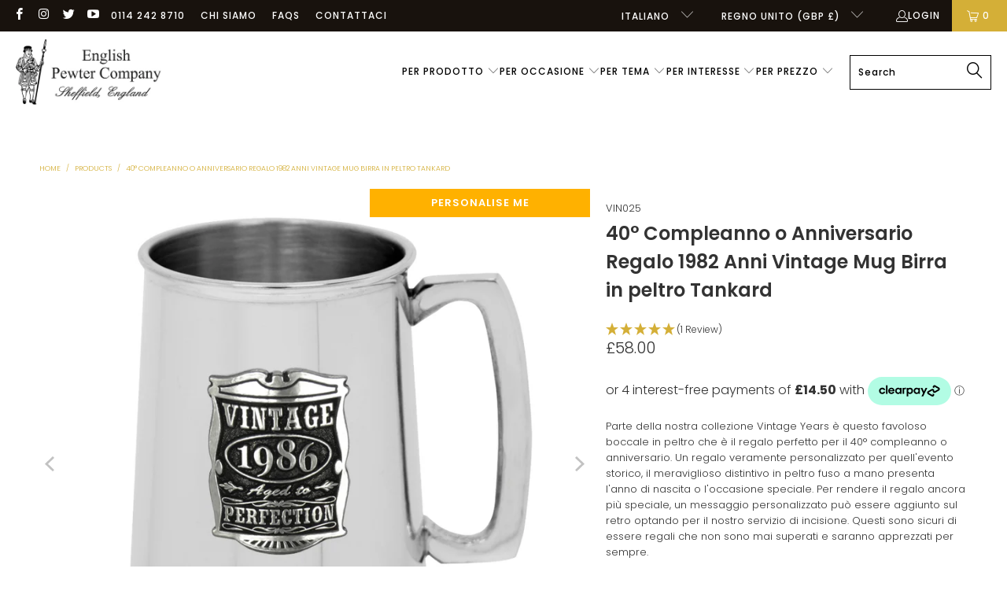

--- FILE ---
content_type: text/html; charset=utf-8
request_url: https://englishpewter.com/it/products/1_pint_vintage_years_pewter_tankard_1981
body_size: 64381
content:


 <!DOCTYPE html>
<html class="no-js no-touch" lang="it"> <head>
<script src="//d1liekpayvooaz.cloudfront.net/apps/customizery/customizery.js?shop=uk-englishpewter.myshopify.com"></script> <script>
    window.Store = window.Store || {};
    window.Store.id = 55261102264;</script> <meta charset="utf-8"> <meta http-equiv="cleartype" content="on"> <meta name="robots" content="index,follow"> <!-- Mobile Specific Metas --> <meta name="HandheldFriendly" content="True"> <meta name="MobileOptimized" content="320"> <meta name="viewport" content="width=device-width,initial-scale=1"> <meta name="theme-color" content="#ffffff">
<!-- Google Tag Manager -->
<script>(function(w,d,s,l,i){w[l]=w[l]||[];w[l].push({'gtm.start':
new Date().getTime(),event:'gtm.js'});var f=d.getElementsByTagName(s)[0],
j=d.createElement(s),dl=l!='dataLayer'?'&l='+l:'';j.async=true;j.src=
'https://www.googletagmanager.com/gtm.js?id='+i+dl;f.parentNode.insertBefore(j,f);
})(window,document,'script','dataLayer','GTM-5JLZPL4X');</script>
<!-- End Google Tag Manager --> <title>
      40 ° compleanno o anniversario regalo 1982 Vintage Years Pewter Beer Mug T - UK-englishpewter</title> <meta name="description" content="Parte della nostra collezione Vintage Years è questo favoloso boccale in peltro che è il regalo perfetto per il 40° compleanno o anniversario. Un regalo veramente personalizzato per quell&#39;evento storico, il meraviglioso distintivo in peltro fuso a mano presenta l&#39;anno di nascita o l&#39;occasione speciale. Per rendere il regalo ancora più speciale, un"/> <!-- Preconnect Domains --> <link rel="preconnect" href="https://fonts.shopifycdn.com" /> <link rel="preconnect" href="https://cdn.shopify.com" /> <link rel="preconnect" href="https://v.shopify.com" /> <link rel="preconnect" href="https://cdn.shopifycloud.com" /> <link rel="preconnect" href="https://monorail-edge.shopifysvc.com"> <!-- fallback for browsers that don't support preconnect --> <link rel="dns-prefetch" href="https://fonts.shopifycdn.com" /> <link rel="dns-prefetch" href="https://cdn.shopify.com" /> <link rel="dns-prefetch" href="https://v.shopify.com" /> <link rel="dns-prefetch" href="https://cdn.shopifycloud.com" /> <link rel="dns-prefetch" href="https://monorail-edge.shopifysvc.com"> <!-- Preload Assets --> <link rel="preload" href="//englishpewter.com/cdn/shop/t/19/assets/fancybox.css?v=19278034316635137701675948411" as="style"> <link rel="preload" href="//englishpewter.com/cdn/shop/t/19/assets/styles.css?v=27402617188995448331765367553" as="style"> <link rel="preload" href="//englishpewter.com/cdn/shop/t/19/assets/jquery.min.js?v=81049236547974671631675948411" as="script"> <link rel="preload" href="//englishpewter.com/cdn/shop/t/19/assets/vendors.js?v=110606657863731852701675948412" as="script"> <link rel="preload" href="//englishpewter.com/cdn/shop/t/19/assets/sections.js?v=101325471108091185951675948439" as="script"> <link rel="preload" href="//englishpewter.com/cdn/shop/t/19/assets/utilities.js?v=179684771267404657711675948439" as="script"> <link rel="preload" href="//englishpewter.com/cdn/shop/t/19/assets/app.js?v=93031401872771725151681219861" as="script"> <!-- Stylesheet for Fancybox library --> <link href="//englishpewter.com/cdn/shop/t/19/assets/fancybox.css?v=19278034316635137701675948411" rel="stylesheet" type="text/css" media="all" /> <!-- Stylesheets for Turbo --> <link href="//englishpewter.com/cdn/shop/t/19/assets/styles.css?v=27402617188995448331765367553" rel="stylesheet" type="text/css" media="all" /> <script>
      window.lazySizesConfig = window.lazySizesConfig || {};

      lazySizesConfig.expand = 300;
      lazySizesConfig.loadHidden = false;

      /*! lazysizes - v5.2.2 - bgset plugin */
      !function(e,t){var a=function(){t(e.lazySizes),e.removeEventListener("lazyunveilread",a,!0)};t=t.bind(null,e,e.document),"object"==typeof module&&module.exports?t(require("lazysizes")):"function"==typeof define&&define.amd?define(["lazysizes"],t):e.lazySizes?a():e.addEventListener("lazyunveilread",a,!0)}(window,function(e,z,g){"use strict";var c,y,b,f,i,s,n,v,m;e.addEventListener&&(c=g.cfg,y=/\s+/g,b=/\s*\|\s+|\s+\|\s*/g,f=/^(.+?)(?:\s+\[\s*(.+?)\s*\])(?:\s+\[\s*(.+?)\s*\])?$/,i=/^\s*\(*\s*type\s*:\s*(.+?)\s*\)*\s*$/,s=/\(|\)|'/,n={contain:1,cover:1},v=function(e,t){var a;t&&((a=t.match(i))&&a[1]?e.setAttribute("type",a[1]):e.setAttribute("media",c.customMedia[t]||t))},m=function(e){var t,a,i,r;e.target._lazybgset&&(a=(t=e.target)._lazybgset,(i=t.currentSrc||t.src)&&((r=g.fire(a,"bgsetproxy",{src:i,useSrc:s.test(i)?JSON.stringify(i):i})).defaultPrevented||(a.style.backgroundImage="url("+r.detail.useSrc+")")),t._lazybgsetLoading&&(g.fire(a,"_lazyloaded",{},!1,!0),delete t._lazybgsetLoading))},addEventListener("lazybeforeunveil",function(e){var t,a,i,r,s,n,l,d,o,u;!e.defaultPrevented&&(t=e.target.getAttribute("data-bgset"))&&(o=e.target,(u=z.createElement("img")).alt="",u._lazybgsetLoading=!0,e.detail.firesLoad=!0,a=t,i=o,r=u,s=z.createElement("picture"),n=i.getAttribute(c.sizesAttr),l=i.getAttribute("data-ratio"),d=i.getAttribute("data-optimumx"),i._lazybgset&&i._lazybgset.parentNode==i&&i.removeChild(i._lazybgset),Object.defineProperty(r,"_lazybgset",{value:i,writable:!0}),Object.defineProperty(i,"_lazybgset",{value:s,writable:!0}),a=a.replace(y," ").split(b),s.style.display="none",r.className=c.lazyClass,1!=a.length||n||(n="auto"),a.forEach(function(e){var t,a=z.createElement("source");n&&"auto"!=n&&a.setAttribute("sizes",n),(t=e.match(f))?(a.setAttribute(c.srcsetAttr,t[1]),v(a,t[2]),v(a,t[3])):a.setAttribute(c.srcsetAttr,e),s.appendChild(a)}),n&&(r.setAttribute(c.sizesAttr,n),i.removeAttribute(c.sizesAttr),i.removeAttribute("sizes")),d&&r.setAttribute("data-optimumx",d),l&&r.setAttribute("data-ratio",l),s.appendChild(r),i.appendChild(s),setTimeout(function(){g.loader.unveil(u),g.rAF(function(){g.fire(u,"_lazyloaded",{},!0,!0),u.complete&&m({target:u})})}))}),z.addEventListener("load",m,!0),e.addEventListener("lazybeforesizes",function(e){var t,a,i,r;e.detail.instance==g&&e.target._lazybgset&&e.detail.dataAttr&&(t=e.target._lazybgset,i=t,r=(getComputedStyle(i)||{getPropertyValue:function(){}}).getPropertyValue("background-size"),!n[r]&&n[i.style.backgroundSize]&&(r=i.style.backgroundSize),n[a=r]&&(e.target._lazysizesParentFit=a,g.rAF(function(){e.target.setAttribute("data-parent-fit",a),e.target._lazysizesParentFit&&delete e.target._lazysizesParentFit})))},!0),z.documentElement.addEventListener("lazybeforesizes",function(e){var t,a;!e.defaultPrevented&&e.target._lazybgset&&e.detail.instance==g&&(e.detail.width=(t=e.target._lazybgset,a=g.gW(t,t.parentNode),(!t._lazysizesWidth||a>t._lazysizesWidth)&&(t._lazysizesWidth=a),t._lazysizesWidth))}))});

      /*! lazysizes - v5.2.2 */
      !function(e){var t=function(u,D,f){"use strict";var k,H;if(function(){var e;var t={lazyClass:"lazyload",loadedClass:"lazyloaded",loadingClass:"lazyloading",preloadClass:"lazypreload",errorClass:"lazyerror",autosizesClass:"lazyautosizes",srcAttr:"data-src",srcsetAttr:"data-srcset",sizesAttr:"data-sizes",minSize:40,customMedia:{},init:true,expFactor:1.5,hFac:.8,loadMode:2,loadHidden:true,ricTimeout:0,throttleDelay:125};H=u.lazySizesConfig||u.lazysizesConfig||{};for(e in t){if(!(e in H)){H[e]=t[e]}}}(),!D||!D.getElementsByClassName){return{init:function(){},cfg:H,noSupport:true}}var O=D.documentElement,a=u.HTMLPictureElement,P="addEventListener",$="getAttribute",q=u[P].bind(u),I=u.setTimeout,U=u.requestAnimationFrame||I,l=u.requestIdleCallback,j=/^picture$/i,r=["load","error","lazyincluded","_lazyloaded"],i={},G=Array.prototype.forEach,J=function(e,t){if(!i[t]){i[t]=new RegExp("(\\s|^)"+t+"(\\s|$)")}return i[t].test(e[$]("class")||"")&&i[t]},K=function(e,t){if(!J(e,t)){e.setAttribute("class",(e[$]("class")||"").trim()+" "+t)}},Q=function(e,t){var i;if(i=J(e,t)){e.setAttribute("class",(e[$]("class")||"").replace(i," "))}},V=function(t,i,e){var a=e?P:"removeEventListener";if(e){V(t,i)}r.forEach(function(e){t[a](e,i)})},X=function(e,t,i,a,r){var n=D.createEvent("Event");if(!i){i={}}i.instance=k;n.initEvent(t,!a,!r);n.detail=i;e.dispatchEvent(n);return n},Y=function(e,t){var i;if(!a&&(i=u.picturefill||H.pf)){if(t&&t.src&&!e[$]("srcset")){e.setAttribute("srcset",t.src)}i({reevaluate:true,elements:[e]})}else if(t&&t.src){e.src=t.src}},Z=function(e,t){return(getComputedStyle(e,null)||{})[t]},s=function(e,t,i){i=i||e.offsetWidth;while(i<H.minSize&&t&&!e._lazysizesWidth){i=t.offsetWidth;t=t.parentNode}return i},ee=function(){var i,a;var t=[];var r=[];var n=t;var s=function(){var e=n;n=t.length?r:t;i=true;a=false;while(e.length){e.shift()()}i=false};var e=function(e,t){if(i&&!t){e.apply(this,arguments)}else{n.push(e);if(!a){a=true;(D.hidden?I:U)(s)}}};e._lsFlush=s;return e}(),te=function(i,e){return e?function(){ee(i)}:function(){var e=this;var t=arguments;ee(function(){i.apply(e,t)})}},ie=function(e){var i;var a=0;var r=H.throttleDelay;var n=H.ricTimeout;var t=function(){i=false;a=f.now();e()};var s=l&&n>49?function(){l(t,{timeout:n});if(n!==H.ricTimeout){n=H.ricTimeout}}:te(function(){I(t)},true);return function(e){var t;if(e=e===true){n=33}if(i){return}i=true;t=r-(f.now()-a);if(t<0){t=0}if(e||t<9){s()}else{I(s,t)}}},ae=function(e){var t,i;var a=99;var r=function(){t=null;e()};var n=function(){var e=f.now()-i;if(e<a){I(n,a-e)}else{(l||r)(r)}};return function(){i=f.now();if(!t){t=I(n,a)}}},e=function(){var v,m,c,h,e;var y,z,g,p,C,b,A;var n=/^img$/i;var d=/^iframe$/i;var E="onscroll"in u&&!/(gle|ing)bot/.test(navigator.userAgent);var _=0;var w=0;var N=0;var M=-1;var x=function(e){N--;if(!e||N<0||!e.target){N=0}};var W=function(e){if(A==null){A=Z(D.body,"visibility")=="hidden"}return A||!(Z(e.parentNode,"visibility")=="hidden"&&Z(e,"visibility")=="hidden")};var S=function(e,t){var i;var a=e;var r=W(e);g-=t;b+=t;p-=t;C+=t;while(r&&(a=a.offsetParent)&&a!=D.body&&a!=O){r=(Z(a,"opacity")||1)>0;if(r&&Z(a,"overflow")!="visible"){i=a.getBoundingClientRect();r=C>i.left&&p<i.right&&b>i.top-1&&g<i.bottom+1}}return r};var t=function(){var e,t,i,a,r,n,s,l,o,u,f,c;var d=k.elements;if((h=H.loadMode)&&N<8&&(e=d.length)){t=0;M++;for(;t<e;t++){if(!d[t]||d[t]._lazyRace){continue}if(!E||k.prematureUnveil&&k.prematureUnveil(d[t])){R(d[t]);continue}if(!(l=d[t][$]("data-expand"))||!(n=l*1)){n=w}if(!u){u=!H.expand||H.expand<1?O.clientHeight>500&&O.clientWidth>500?500:370:H.expand;k._defEx=u;f=u*H.expFactor;c=H.hFac;A=null;if(w<f&&N<1&&M>2&&h>2&&!D.hidden){w=f;M=0}else if(h>1&&M>1&&N<6){w=u}else{w=_}}if(o!==n){y=innerWidth+n*c;z=innerHeight+n;s=n*-1;o=n}i=d[t].getBoundingClientRect();if((b=i.bottom)>=s&&(g=i.top)<=z&&(C=i.right)>=s*c&&(p=i.left)<=y&&(b||C||p||g)&&(H.loadHidden||W(d[t]))&&(m&&N<3&&!l&&(h<3||M<4)||S(d[t],n))){R(d[t]);r=true;if(N>9){break}}else if(!r&&m&&!a&&N<4&&M<4&&h>2&&(v[0]||H.preloadAfterLoad)&&(v[0]||!l&&(b||C||p||g||d[t][$](H.sizesAttr)!="auto"))){a=v[0]||d[t]}}if(a&&!r){R(a)}}};var i=ie(t);var B=function(e){var t=e.target;if(t._lazyCache){delete t._lazyCache;return}x(e);K(t,H.loadedClass);Q(t,H.loadingClass);V(t,L);X(t,"lazyloaded")};var a=te(B);var L=function(e){a({target:e.target})};var T=function(t,i){try{t.contentWindow.location.replace(i)}catch(e){t.src=i}};var F=function(e){var t;var i=e[$](H.srcsetAttr);if(t=H.customMedia[e[$]("data-media")||e[$]("media")]){e.setAttribute("media",t)}if(i){e.setAttribute("srcset",i)}};var s=te(function(t,e,i,a,r){var n,s,l,o,u,f;if(!(u=X(t,"lazybeforeunveil",e)).defaultPrevented){if(a){if(i){K(t,H.autosizesClass)}else{t.setAttribute("sizes",a)}}s=t[$](H.srcsetAttr);n=t[$](H.srcAttr);if(r){l=t.parentNode;o=l&&j.test(l.nodeName||"")}f=e.firesLoad||"src"in t&&(s||n||o);u={target:t};K(t,H.loadingClass);if(f){clearTimeout(c);c=I(x,2500);V(t,L,true)}if(o){G.call(l.getElementsByTagName("source"),F)}if(s){t.setAttribute("srcset",s)}else if(n&&!o){if(d.test(t.nodeName)){T(t,n)}else{t.src=n}}if(r&&(s||o)){Y(t,{src:n})}}if(t._lazyRace){delete t._lazyRace}Q(t,H.lazyClass);ee(function(){var e=t.complete&&t.naturalWidth>1;if(!f||e){if(e){K(t,"ls-is-cached")}B(u);t._lazyCache=true;I(function(){if("_lazyCache"in t){delete t._lazyCache}},9)}if(t.loading=="lazy"){N--}},true)});var R=function(e){if(e._lazyRace){return}var t;var i=n.test(e.nodeName);var a=i&&(e[$](H.sizesAttr)||e[$]("sizes"));var r=a=="auto";if((r||!m)&&i&&(e[$]("src")||e.srcset)&&!e.complete&&!J(e,H.errorClass)&&J(e,H.lazyClass)){return}t=X(e,"lazyunveilread").detail;if(r){re.updateElem(e,true,e.offsetWidth)}e._lazyRace=true;N++;s(e,t,r,a,i)};var r=ae(function(){H.loadMode=3;i()});var l=function(){if(H.loadMode==3){H.loadMode=2}r()};var o=function(){if(m){return}if(f.now()-e<999){I(o,999);return}m=true;H.loadMode=3;i();q("scroll",l,true)};return{_:function(){e=f.now();k.elements=D.getElementsByClassName(H.lazyClass);v=D.getElementsByClassName(H.lazyClass+" "+H.preloadClass);q("scroll",i,true);q("resize",i,true);q("pageshow",function(e){if(e.persisted){var t=D.querySelectorAll("."+H.loadingClass);if(t.length&&t.forEach){U(function(){t.forEach(function(e){if(e.complete){R(e)}})})}}});if(u.MutationObserver){new MutationObserver(i).observe(O,{childList:true,subtree:true,attributes:true})}else{O[P]("DOMNodeInserted",i,true);O[P]("DOMAttrModified",i,true);setInterval(i,999)}q("hashchange",i,true);["focus","mouseover","click","load","transitionend","animationend"].forEach(function(e){D[P](e,i,true)});if(/d$|^c/.test(D.readyState)){o()}else{q("load",o);D[P]("DOMContentLoaded",i);I(o,2e4)}if(k.elements.length){t();ee._lsFlush()}else{i()}},checkElems:i,unveil:R,_aLSL:l}}(),re=function(){var i;var n=te(function(e,t,i,a){var r,n,s;e._lazysizesWidth=a;a+="px";e.setAttribute("sizes",a);if(j.test(t.nodeName||"")){r=t.getElementsByTagName("source");for(n=0,s=r.length;n<s;n++){r[n].setAttribute("sizes",a)}}if(!i.detail.dataAttr){Y(e,i.detail)}});var a=function(e,t,i){var a;var r=e.parentNode;if(r){i=s(e,r,i);a=X(e,"lazybeforesizes",{width:i,dataAttr:!!t});if(!a.defaultPrevented){i=a.detail.width;if(i&&i!==e._lazysizesWidth){n(e,r,a,i)}}}};var e=function(){var e;var t=i.length;if(t){e=0;for(;e<t;e++){a(i[e])}}};var t=ae(e);return{_:function(){i=D.getElementsByClassName(H.autosizesClass);q("resize",t)},checkElems:t,updateElem:a}}(),t=function(){if(!t.i&&D.getElementsByClassName){t.i=true;re._();e._()}};return I(function(){H.init&&t()}),k={cfg:H,autoSizer:re,loader:e,init:t,uP:Y,aC:K,rC:Q,hC:J,fire:X,gW:s,rAF:ee}}(e,e.document,Date);e.lazySizes=t,"object"==typeof module&&module.exports&&(module.exports=t)}("undefined"!=typeof window?window:{});</script> <!-- Icons --> <link rel="shortcut icon" type="image/x-icon" href="//englishpewter.com/cdn/shop/files/Favicon_ecefeb82-25ae-4e84-bc3c-a3e1db281738_180x180.png?v=1690990931"> <link rel="apple-touch-icon" href="//englishpewter.com/cdn/shop/files/Favicon_ecefeb82-25ae-4e84-bc3c-a3e1db281738_180x180.png?v=1690990931"/> <link rel="apple-touch-icon" sizes="57x57" href="//englishpewter.com/cdn/shop/files/Favicon_ecefeb82-25ae-4e84-bc3c-a3e1db281738_57x57.png?v=1690990931"/> <link rel="apple-touch-icon" sizes="60x60" href="//englishpewter.com/cdn/shop/files/Favicon_ecefeb82-25ae-4e84-bc3c-a3e1db281738_60x60.png?v=1690990931"/> <link rel="apple-touch-icon" sizes="72x72" href="//englishpewter.com/cdn/shop/files/Favicon_ecefeb82-25ae-4e84-bc3c-a3e1db281738_72x72.png?v=1690990931"/> <link rel="apple-touch-icon" sizes="76x76" href="//englishpewter.com/cdn/shop/files/Favicon_ecefeb82-25ae-4e84-bc3c-a3e1db281738_76x76.png?v=1690990931"/> <link rel="apple-touch-icon" sizes="114x114" href="//englishpewter.com/cdn/shop/files/Favicon_ecefeb82-25ae-4e84-bc3c-a3e1db281738_114x114.png?v=1690990931"/> <link rel="apple-touch-icon" sizes="180x180" href="//englishpewter.com/cdn/shop/files/Favicon_ecefeb82-25ae-4e84-bc3c-a3e1db281738_180x180.png?v=1690990931"/> <link rel="apple-touch-icon" sizes="228x228" href="//englishpewter.com/cdn/shop/files/Favicon_ecefeb82-25ae-4e84-bc3c-a3e1db281738_228x228.png?v=1690990931"/> <link rel="canonical" href="https://englishpewter.com/it/products/1_pint_vintage_years_pewter_tankard_1981"/> <script src="//englishpewter.com/cdn/shop/t/19/assets/jquery.min.js?v=81049236547974671631675948411" defer></script> <script src="//englishpewter.com/cdn/shop/t/19/assets/currencies.js?v=104585741455031924401675948411" defer></script> <script>
      window.PXUTheme = window.PXUTheme || {};
      window.PXUTheme.version = '8.3.0';
      window.PXUTheme.name = 'Turbo';</script>
    


    
<template id="price-ui"><span class="price " data-price></span><span class="compare-at-price" data-compare-at-price></span><span class="unit-pricing" data-unit-pricing></span></template> <template id="price-ui-badge"><div class="price-ui-badge__sticker price-ui-badge__sticker--"> <span class="price-ui-badge__sticker-text" data-badge></span></div></template> <template id="price-ui__price"><span class="money" data-price></span></template> <template id="price-ui__price-range"><span class="price-min" data-price-min><span class="money" data-price></span></span> - <span class="price-max" data-price-max><span class="money" data-price></span></span></template> <template id="price-ui__unit-pricing"><span class="unit-quantity" data-unit-quantity></span> | <span class="unit-price" data-unit-price><span class="money" data-price></span></span> / <span class="unit-measurement" data-unit-measurement></span></template> <template id="price-ui-badge__percent-savings-range">Save up to <span data-price-percent></span>%</template> <template id="price-ui-badge__percent-savings">Save <span data-price-percent></span>%</template> <template id="price-ui-badge__price-savings-range">Save up to <span class="money" data-price></span></template> <template id="price-ui-badge__price-savings">Save <span class="money" data-price></span></template> <template id="price-ui-badge__on-sale">Sale</template> <template id="price-ui-badge__sold-out">Sold out</template> <template id="price-ui-badge__in-stock">In stock</template> <script>
      
window.PXUTheme = window.PXUTheme || {};


window.PXUTheme.theme_settings = {};
window.PXUTheme.currency = {};
window.PXUTheme.routes = window.PXUTheme.routes || {};


window.PXUTheme.theme_settings.display_tos_checkbox = false;
window.PXUTheme.theme_settings.go_to_checkout = false;
window.PXUTheme.theme_settings.cart_action = "ajax";
window.PXUTheme.theme_settings.cart_shipping_calculator = false;


window.PXUTheme.theme_settings.collection_swatches = false;
window.PXUTheme.theme_settings.collection_secondary_image = false;


window.PXUTheme.currency.show_multiple_currencies = false;
window.PXUTheme.currency.shop_currency = "GBP";
window.PXUTheme.currency.default_currency = "USD";
window.PXUTheme.currency.display_format = "money_format";
window.PXUTheme.currency.money_format = "£{{amount}}";
window.PXUTheme.currency.money_format_no_currency = "£{{amount}}";
window.PXUTheme.currency.money_format_currency = "£{{amount}} GBP";
window.PXUTheme.currency.native_multi_currency = true;
window.PXUTheme.currency.iso_code = "GBP";
window.PXUTheme.currency.symbol = "£";


window.PXUTheme.theme_settings.display_inventory_left = false;
window.PXUTheme.theme_settings.inventory_threshold = 10;
window.PXUTheme.theme_settings.limit_quantity = false;


window.PXUTheme.theme_settings.menu_position = null;


window.PXUTheme.theme_settings.newsletter_popup = false;
window.PXUTheme.theme_settings.newsletter_popup_days = "14";
window.PXUTheme.theme_settings.newsletter_popup_mobile = false;
window.PXUTheme.theme_settings.newsletter_popup_seconds = 0;


window.PXUTheme.theme_settings.pagination_type = "load_more";


window.PXUTheme.theme_settings.enable_shopify_collection_badges = false;
window.PXUTheme.theme_settings.quick_shop_thumbnail_position = null;
window.PXUTheme.theme_settings.product_form_style = "select";
window.PXUTheme.theme_settings.sale_banner_enabled = true;
window.PXUTheme.theme_settings.display_savings = false;
window.PXUTheme.theme_settings.display_sold_out_price = false;
window.PXUTheme.theme_settings.free_text = "Free";
window.PXUTheme.theme_settings.video_looping = null;
window.PXUTheme.theme_settings.quick_shop_style = "popup";
window.PXUTheme.theme_settings.hover_enabled = false;


window.PXUTheme.routes.cart_url = "/it/cart";
window.PXUTheme.routes.root_url = "/it";
window.PXUTheme.routes.search_url = "/it/search";
window.PXUTheme.routes.all_products_collection_url = "/it/collections/all";
window.PXUTheme.routes.product_recommendations_url = "/it/recommendations/products";


window.PXUTheme.theme_settings.image_loading_style = "blur-up";


window.PXUTheme.theme_settings.search_option = "product";
window.PXUTheme.theme_settings.search_items_to_display = 5;
window.PXUTheme.theme_settings.enable_autocomplete = true;


window.PXUTheme.theme_settings.page_dots_enabled = false;
window.PXUTheme.theme_settings.slideshow_arrow_size = "light";


window.PXUTheme.theme_settings.quick_shop_enabled = false;


window.PXUTheme.translation = {};


window.PXUTheme.translation.agree_to_terms_warning = "You must agree with the terms and conditions to checkout.";
window.PXUTheme.translation.one_item_left = "item left";
window.PXUTheme.translation.items_left_text = "items left";
window.PXUTheme.translation.cart_savings_text = "Total Savings";
window.PXUTheme.translation.cart_discount_text = "Discount";
window.PXUTheme.translation.cart_subtotal_text = "Subtotal";
window.PXUTheme.translation.cart_remove_text = "Remove";
window.PXUTheme.translation.cart_free_text = "Free";


window.PXUTheme.translation.newsletter_success_text = "Thank you for joining our mailing list!";


window.PXUTheme.translation.notify_email = "Enter your email address...";
window.PXUTheme.translation.notify_email_value = "Translation missing: it.contact.fields.email";
window.PXUTheme.translation.notify_email_send = "Send";
window.PXUTheme.translation.notify_message_first = "Please notify me when ";
window.PXUTheme.translation.notify_message_last = " becomes available - ";
window.PXUTheme.translation.notify_success_text = "Thanks! We will notify you when this product becomes available!";


window.PXUTheme.translation.add_to_cart = "Add to Cart";
window.PXUTheme.translation.coming_soon_text = "Coming Soon";
window.PXUTheme.translation.sold_out_text = "Sold Out";
window.PXUTheme.translation.sale_text = "Sale";
window.PXUTheme.translation.savings_text = "You Save";
window.PXUTheme.translation.from_text = "from";
window.PXUTheme.translation.new_text = "New";
window.PXUTheme.translation.pre_order_text = "Pre-Order";
window.PXUTheme.translation.unavailable_text = "Unavailable";


window.PXUTheme.translation.all_results = "View all results";
window.PXUTheme.translation.no_results = "Sorry, no results!";


window.PXUTheme.media_queries = {};
window.PXUTheme.media_queries.small = window.matchMedia( "(max-width: 480px)" );
window.PXUTheme.media_queries.medium = window.matchMedia( "(max-width: 798px)" );
window.PXUTheme.media_queries.large = window.matchMedia( "(min-width: 799px)" );
window.PXUTheme.media_queries.larger = window.matchMedia( "(min-width: 960px)" );
window.PXUTheme.media_queries.xlarge = window.matchMedia( "(min-width: 1200px)" );
window.PXUTheme.media_queries.ie10 = window.matchMedia( "all and (-ms-high-contrast: none), (-ms-high-contrast: active)" );
window.PXUTheme.media_queries.tablet = window.matchMedia( "only screen and (min-width: 799px) and (max-width: 1024px)" );
window.PXUTheme.media_queries.mobile_and_tablet = window.matchMedia( "(max-width: 1024px)" );</script> <script src="//englishpewter.com/cdn/shop/t/19/assets/vendors.js?v=110606657863731852701675948412" defer></script> <script src="//englishpewter.com/cdn/shop/t/19/assets/sections.js?v=101325471108091185951675948439" defer></script> <script src="//englishpewter.com/cdn/shop/t/19/assets/utilities.js?v=179684771267404657711675948439" defer></script> <script src="//englishpewter.com/cdn/shop/t/19/assets/app.js?v=93031401872771725151681219861" defer></script> <script src="//englishpewter.com/cdn/shop/t/19/assets/instantclick.min.js?v=20092422000980684151675948411" data-no-instant defer></script> <script data-no-instant>
        window.addEventListener('DOMContentLoaded', function() {

          function inIframe() {
            try {
              return window.self !== window.top;
            } catch (e) {
              return true;
            }
          }

          if (!inIframe()){
            InstantClick.on('change', function() {

              $('head script[src*="shopify"]').each(function() {
                var script = document.createElement('script');
                script.type = 'text/javascript';
                script.src = $(this).attr('src');

                $('body').append(script);
              });

              $('body').removeClass('fancybox-active');
              $.fancybox.destroy();

              InstantClick.init();

            });
          }
        });</script> <script></script> <!-- Global site tag (gtag.js) - Google Ads: 992421105 -->
<script async src="https://www.googletagmanager.com/gtag/js?id=AW-992421105"></script>
<script>
  window.dataLayer = window.dataLayer || [];
  function gtag(){dataLayer.push(arguments);}
  gtag('js', new Date());

  gtag('config', 'AW-992421105');
</script> <script>window.performance && window.performance.mark && window.performance.mark('shopify.content_for_header.start');</script><meta name="facebook-domain-verification" content="h9ts6do4q304ozglejvfodebq8bkbc">
<meta name="facebook-domain-verification" content="vhqm07u3lgyikd8f3nkttmsu2qp1b7">
<meta name="google-site-verification" content="OXJr6RDuLvazfJd_TJYuvtDSVMkoOhggo2ETpg2nWXg">
<meta id="shopify-digital-wallet" name="shopify-digital-wallet" content="/55261102264/digital_wallets/dialog">
<meta name="shopify-checkout-api-token" content="c544a4c2665fbfe0702d7b5168f3def9">
<meta id="in-context-paypal-metadata" data-shop-id="55261102264" data-venmo-supported="false" data-environment="production" data-locale="it_IT" data-paypal-v4="true" data-currency="GBP">
<link rel="alternate" hreflang="x-default" href="https://englishpewter.com/products/1_pint_vintage_years_pewter_tankard_1981">
<link rel="alternate" hreflang="en" href="https://englishpewter.com/products/1_pint_vintage_years_pewter_tankard_1981">
<link rel="alternate" hreflang="it" href="https://englishpewter.com/it/products/1_pint_vintage_years_pewter_tankard_1981">
<link rel="alternate" hreflang="de" href="https://englishpewter.com/de/products/1_pint_vintage_years_pewter_tankard_1981">
<link rel="alternate" hreflang="fr" href="https://englishpewter.com/fr/products/1_pint_vintage_years_pewter_tankard_1981">
<link rel="alternate" hreflang="fr-FR" href="https://englishpewter.com/fr-fr/products/1_pint_vintage_years_pewter_tankard_1981">
<link rel="alternate" hreflang="en-DE" href="https://englishpewter.com/en-de/products/1_pint_vintage_years_pewter_tankard_1981">
<link rel="alternate" hreflang="de-DE" href="https://englishpewter.com/de-de/products/1_pint_vintage_years_pewter_tankard_1981">
<link rel="alternate" hreflang="en-IE" href="https://englishpewter.com/en-ie/products/1_pint_vintage_years_pewter_tankard_1981">
<link rel="alternate" hreflang="it-IT" href="https://englishpewter.com/it-it/products/1_pint_vintage_years_pewter_tankard_1981">
<link rel="alternate" hreflang="en-IT" href="https://englishpewter.com/en-it/products/1_pint_vintage_years_pewter_tankard_1981">
<link rel="alternate" type="application/json+oembed" href="https://englishpewter.com/it/products/1_pint_vintage_years_pewter_tankard_1981.oembed">
<script async="async" src="/checkouts/internal/preloads.js?locale=it-GB"></script>
<link rel="preconnect" href="https://shop.app" crossorigin="anonymous">
<script async="async" src="https://shop.app/checkouts/internal/preloads.js?locale=it-GB&shop_id=55261102264" crossorigin="anonymous"></script>
<script id="apple-pay-shop-capabilities" type="application/json">{"shopId":55261102264,"countryCode":"GB","currencyCode":"GBP","merchantCapabilities":["supports3DS"],"merchantId":"gid:\/\/shopify\/Shop\/55261102264","merchantName":"UK-englishpewter","requiredBillingContactFields":["postalAddress","email","phone"],"requiredShippingContactFields":["postalAddress","email","phone"],"shippingType":"shipping","supportedNetworks":["visa","maestro","masterCard","amex","discover","elo"],"total":{"type":"pending","label":"UK-englishpewter","amount":"1.00"},"shopifyPaymentsEnabled":true,"supportsSubscriptions":true}</script>
<script id="shopify-features" type="application/json">{"accessToken":"c544a4c2665fbfe0702d7b5168f3def9","betas":["rich-media-storefront-analytics"],"domain":"englishpewter.com","predictiveSearch":true,"shopId":55261102264,"locale":"it"}</script>
<script>var Shopify = Shopify || {};
Shopify.shop = "uk-englishpewter.myshopify.com";
Shopify.locale = "it";
Shopify.currency = {"active":"GBP","rate":"1.0"};
Shopify.country = "GB";
Shopify.theme = {"name":"Noovo v2 8.3","id":136497529051,"schema_name":"Turbo","schema_version":"8.3.0","theme_store_id":null,"role":"main"};
Shopify.theme.handle = "null";
Shopify.theme.style = {"id":null,"handle":null};
Shopify.cdnHost = "englishpewter.com/cdn";
Shopify.routes = Shopify.routes || {};
Shopify.routes.root = "/it/";</script>
<script type="module">!function(o){(o.Shopify=o.Shopify||{}).modules=!0}(window);</script>
<script>!function(o){function n(){var o=[];function n(){o.push(Array.prototype.slice.apply(arguments))}return n.q=o,n}var t=o.Shopify=o.Shopify||{};t.loadFeatures=n(),t.autoloadFeatures=n()}(window);</script>
<script>
  window.ShopifyPay = window.ShopifyPay || {};
  window.ShopifyPay.apiHost = "shop.app\/pay";
  window.ShopifyPay.redirectState = null;
</script>
<script id="shop-js-analytics" type="application/json">{"pageType":"product"}</script>
<script defer="defer" async type="module" src="//englishpewter.com/cdn/shopifycloud/shop-js/modules/v2/client.init-shop-cart-sync_B0kkjBRt.it.esm.js"></script>
<script defer="defer" async type="module" src="//englishpewter.com/cdn/shopifycloud/shop-js/modules/v2/chunk.common_AgTufRUD.esm.js"></script>
<script type="module">
  await import("//englishpewter.com/cdn/shopifycloud/shop-js/modules/v2/client.init-shop-cart-sync_B0kkjBRt.it.esm.js");
await import("//englishpewter.com/cdn/shopifycloud/shop-js/modules/v2/chunk.common_AgTufRUD.esm.js");

  window.Shopify.SignInWithShop?.initShopCartSync?.({"fedCMEnabled":true,"windoidEnabled":true});

</script>
<script>
  window.Shopify = window.Shopify || {};
  if (!window.Shopify.featureAssets) window.Shopify.featureAssets = {};
  window.Shopify.featureAssets['shop-js'] = {"shop-cart-sync":["modules/v2/client.shop-cart-sync_XOjUULQV.it.esm.js","modules/v2/chunk.common_AgTufRUD.esm.js"],"init-fed-cm":["modules/v2/client.init-fed-cm_CFGyCp6W.it.esm.js","modules/v2/chunk.common_AgTufRUD.esm.js"],"shop-button":["modules/v2/client.shop-button_D8PBjgvE.it.esm.js","modules/v2/chunk.common_AgTufRUD.esm.js"],"shop-cash-offers":["modules/v2/client.shop-cash-offers_UU-Uz0VT.it.esm.js","modules/v2/chunk.common_AgTufRUD.esm.js","modules/v2/chunk.modal_B6cKP347.esm.js"],"init-windoid":["modules/v2/client.init-windoid_DoFDvLIZ.it.esm.js","modules/v2/chunk.common_AgTufRUD.esm.js"],"shop-toast-manager":["modules/v2/client.shop-toast-manager_B4ykeoIZ.it.esm.js","modules/v2/chunk.common_AgTufRUD.esm.js"],"init-shop-email-lookup-coordinator":["modules/v2/client.init-shop-email-lookup-coordinator_CSPRSD92.it.esm.js","modules/v2/chunk.common_AgTufRUD.esm.js"],"init-shop-cart-sync":["modules/v2/client.init-shop-cart-sync_B0kkjBRt.it.esm.js","modules/v2/chunk.common_AgTufRUD.esm.js"],"avatar":["modules/v2/client.avatar_BTnouDA3.it.esm.js"],"pay-button":["modules/v2/client.pay-button_CPiJlQ5G.it.esm.js","modules/v2/chunk.common_AgTufRUD.esm.js"],"init-customer-accounts":["modules/v2/client.init-customer-accounts_C_Urp9Ri.it.esm.js","modules/v2/client.shop-login-button_BPreIq_c.it.esm.js","modules/v2/chunk.common_AgTufRUD.esm.js","modules/v2/chunk.modal_B6cKP347.esm.js"],"init-shop-for-new-customer-accounts":["modules/v2/client.init-shop-for-new-customer-accounts_Yq_StG--.it.esm.js","modules/v2/client.shop-login-button_BPreIq_c.it.esm.js","modules/v2/chunk.common_AgTufRUD.esm.js","modules/v2/chunk.modal_B6cKP347.esm.js"],"shop-login-button":["modules/v2/client.shop-login-button_BPreIq_c.it.esm.js","modules/v2/chunk.common_AgTufRUD.esm.js","modules/v2/chunk.modal_B6cKP347.esm.js"],"init-customer-accounts-sign-up":["modules/v2/client.init-customer-accounts-sign-up_DwpZPwLB.it.esm.js","modules/v2/client.shop-login-button_BPreIq_c.it.esm.js","modules/v2/chunk.common_AgTufRUD.esm.js","modules/v2/chunk.modal_B6cKP347.esm.js"],"shop-follow-button":["modules/v2/client.shop-follow-button_DF4PngeR.it.esm.js","modules/v2/chunk.common_AgTufRUD.esm.js","modules/v2/chunk.modal_B6cKP347.esm.js"],"checkout-modal":["modules/v2/client.checkout-modal_oq8wp8Y_.it.esm.js","modules/v2/chunk.common_AgTufRUD.esm.js","modules/v2/chunk.modal_B6cKP347.esm.js"],"lead-capture":["modules/v2/client.lead-capture_gcFup1jy.it.esm.js","modules/v2/chunk.common_AgTufRUD.esm.js","modules/v2/chunk.modal_B6cKP347.esm.js"],"shop-login":["modules/v2/client.shop-login_DiId8eKP.it.esm.js","modules/v2/chunk.common_AgTufRUD.esm.js","modules/v2/chunk.modal_B6cKP347.esm.js"],"payment-terms":["modules/v2/client.payment-terms_DTfZn2x7.it.esm.js","modules/v2/chunk.common_AgTufRUD.esm.js","modules/v2/chunk.modal_B6cKP347.esm.js"]};
</script>
<script>(function() {
  var isLoaded = false;
  function asyncLoad() {
    if (isLoaded) return;
    isLoaded = true;
    var urls = ["\/\/d1liekpayvooaz.cloudfront.net\/apps\/uploadery\/uploadery.js?shop=uk-englishpewter.myshopify.com","\/\/d1liekpayvooaz.cloudfront.net\/apps\/customizery\/customizery.js?shop=uk-englishpewter.myshopify.com","https:\/\/static.klaviyo.com\/onsite\/js\/klaviyo.js?company_id=Tv3n5g\u0026shop=uk-englishpewter.myshopify.com","https:\/\/deliverytimer.herokuapp.com\/deliverrytimer.js?shop=uk-englishpewter.myshopify.com","https:\/\/chimpstatic.com\/mcjs-connected\/js\/users\/1f7215a8dbcb68322b5f67ee2\/eb96c1079cc730ee32847aee5.js?shop=uk-englishpewter.myshopify.com","https:\/\/s3.eu-west-1.amazonaws.com\/production-klarna-il-shopify-osm\/04255e0c203fc833eada232b62ffabe0bd2f9550\/uk-englishpewter.myshopify.com-1729497084774.js?shop=uk-englishpewter.myshopify.com","https:\/\/advanced-payment-icons.kalis.no\/shop\/uk-englishpewter.myshopify.com\/script\/uk-englishpewter.myshopify.com.js?ver=20241021130703_564405\u0026shop=uk-englishpewter.myshopify.com","https:\/\/sbzstag.cirkleinc.com\/?shop=uk-englishpewter.myshopify.com"];
    for (var i = 0; i <urls.length; i++) {
      var s = document.createElement('script');
      s.type = 'text/javascript';
      s.async = true;
      s.src = urls[i];
      var x = document.getElementsByTagName('script')[0];
      x.parentNode.insertBefore(s, x);
    }
  };
  if(window.attachEvent) {
    window.attachEvent('onload', asyncLoad);
  } else {
    window.addEventListener('load', asyncLoad, false);
  }
})();</script>
<script id="__st">var __st={"a":55261102264,"offset":0,"reqid":"165abfb6-8a3a-4217-a78b-1d0f4701f42b-1768759764","pageurl":"englishpewter.com\/it\/products\/1_pint_vintage_years_pewter_tankard_1981","u":"8e03549c4466","p":"product","rtyp":"product","rid":6656052461752};</script>
<script>window.ShopifyPaypalV4VisibilityTracking = true;</script>
<script id="captcha-bootstrap">!function(){'use strict';const t='contact',e='account',n='new_comment',o=[[t,t],['blogs',n],['comments',n],[t,'customer']],c=[[e,'customer_login'],[e,'guest_login'],[e,'recover_customer_password'],[e,'create_customer']],r=t=>t.map((([t,e])=>`form[action*='/${t}']:not([data-nocaptcha='true']) input[name='form_type'][value='${e}']`)).join(','),a=t=>()=>t?[...document.querySelectorAll(t)].map((t=>t.form)):[];function s(){const t=[...o],e=r(t);return a(e)}const i='password',u='form_key',d=['recaptcha-v3-token','g-recaptcha-response','h-captcha-response',i],f=()=>{try{return window.sessionStorage}catch{return}},m='__shopify_v',_=t=>t.elements[u];function p(t,e,n=!1){try{const o=window.sessionStorage,c=JSON.parse(o.getItem(e)),{data:r}=function(t){const{data:e,action:n}=t;return t[m]||n?{data:e,action:n}:{data:t,action:n}}(c);for(const[e,n]of Object.entries(r))t.elements[e]&&(t.elements[e].value=n);n&&o.removeItem(e)}catch(o){console.error('form repopulation failed',{error:o})}}const l='form_type',E='cptcha';function T(t){t.dataset[E]=!0}const w=window,h=w.document,L='Shopify',v='ce_forms',y='captcha';let A=!1;((t,e)=>{const n=(g='f06e6c50-85a8-45c8-87d0-21a2b65856fe',I='https://cdn.shopify.com/shopifycloud/storefront-forms-hcaptcha/ce_storefront_forms_captcha_hcaptcha.v1.5.2.iife.js',D={infoText:'Protetto da hCaptcha',privacyText:'Privacy',termsText:'Termini'},(t,e,n)=>{const o=w[L][v],c=o.bindForm;if(c)return c(t,g,e,D).then(n);var r;o.q.push([[t,g,e,D],n]),r=I,A||(h.body.append(Object.assign(h.createElement('script'),{id:'captcha-provider',async:!0,src:r})),A=!0)});var g,I,D;w[L]=w[L]||{},w[L][v]=w[L][v]||{},w[L][v].q=[],w[L][y]=w[L][y]||{},w[L][y].protect=function(t,e){n(t,void 0,e),T(t)},Object.freeze(w[L][y]),function(t,e,n,w,h,L){const[v,y,A,g]=function(t,e,n){const i=e?o:[],u=t?c:[],d=[...i,...u],f=r(d),m=r(i),_=r(d.filter((([t,e])=>n.includes(e))));return[a(f),a(m),a(_),s()]}(w,h,L),I=t=>{const e=t.target;return e instanceof HTMLFormElement?e:e&&e.form},D=t=>v().includes(t);t.addEventListener('submit',(t=>{const e=I(t);if(!e)return;const n=D(e)&&!e.dataset.hcaptchaBound&&!e.dataset.recaptchaBound,o=_(e),c=g().includes(e)&&(!o||!o.value);(n||c)&&t.preventDefault(),c&&!n&&(function(t){try{if(!f())return;!function(t){const e=f();if(!e)return;const n=_(t);if(!n)return;const o=n.value;o&&e.removeItem(o)}(t);const e=Array.from(Array(32),(()=>Math.random().toString(36)[2])).join('');!function(t,e){_(t)||t.append(Object.assign(document.createElement('input'),{type:'hidden',name:u})),t.elements[u].value=e}(t,e),function(t,e){const n=f();if(!n)return;const o=[...t.querySelectorAll(`input[type='${i}']`)].map((({name:t})=>t)),c=[...d,...o],r={};for(const[a,s]of new FormData(t).entries())c.includes(a)||(r[a]=s);n.setItem(e,JSON.stringify({[m]:1,action:t.action,data:r}))}(t,e)}catch(e){console.error('failed to persist form',e)}}(e),e.submit())}));const S=(t,e)=>{t&&!t.dataset[E]&&(n(t,e.some((e=>e===t))),T(t))};for(const o of['focusin','change'])t.addEventListener(o,(t=>{const e=I(t);D(e)&&S(e,y())}));const B=e.get('form_key'),M=e.get(l),P=B&&M;t.addEventListener('DOMContentLoaded',(()=>{const t=y();if(P)for(const e of t)e.elements[l].value===M&&p(e,B);[...new Set([...A(),...v().filter((t=>'true'===t.dataset.shopifyCaptcha))])].forEach((e=>S(e,t)))}))}(h,new URLSearchParams(w.location.search),n,t,e,['guest_login'])})(!0,!0)}();</script>
<script integrity="sha256-4kQ18oKyAcykRKYeNunJcIwy7WH5gtpwJnB7kiuLZ1E=" data-source-attribution="shopify.loadfeatures" defer="defer" src="//englishpewter.com/cdn/shopifycloud/storefront/assets/storefront/load_feature-a0a9edcb.js" crossorigin="anonymous"></script>
<script crossorigin="anonymous" defer="defer" src="//englishpewter.com/cdn/shopifycloud/storefront/assets/shopify_pay/storefront-65b4c6d7.js?v=20250812"></script>
<script data-source-attribution="shopify.dynamic_checkout.dynamic.init">var Shopify=Shopify||{};Shopify.PaymentButton=Shopify.PaymentButton||{isStorefrontPortableWallets:!0,init:function(){window.Shopify.PaymentButton.init=function(){};var t=document.createElement("script");t.src="https://englishpewter.com/cdn/shopifycloud/portable-wallets/latest/portable-wallets.it.js",t.type="module",document.head.appendChild(t)}};
</script>
<script data-source-attribution="shopify.dynamic_checkout.buyer_consent">
  function portableWalletsHideBuyerConsent(e){var t=document.getElementById("shopify-buyer-consent"),n=document.getElementById("shopify-subscription-policy-button");t&&n&&(t.classList.add("hidden"),t.setAttribute("aria-hidden","true"),n.removeEventListener("click",e))}function portableWalletsShowBuyerConsent(e){var t=document.getElementById("shopify-buyer-consent"),n=document.getElementById("shopify-subscription-policy-button");t&&n&&(t.classList.remove("hidden"),t.removeAttribute("aria-hidden"),n.addEventListener("click",e))}window.Shopify?.PaymentButton&&(window.Shopify.PaymentButton.hideBuyerConsent=portableWalletsHideBuyerConsent,window.Shopify.PaymentButton.showBuyerConsent=portableWalletsShowBuyerConsent);
</script>
<script data-source-attribution="shopify.dynamic_checkout.cart.bootstrap">document.addEventListener("DOMContentLoaded",(function(){function t(){return document.querySelector("shopify-accelerated-checkout-cart, shopify-accelerated-checkout")}if(t())Shopify.PaymentButton.init();else{new MutationObserver((function(e,n){t()&&(Shopify.PaymentButton.init(),n.disconnect())})).observe(document.body,{childList:!0,subtree:!0})}}));
</script>
<script id='scb4127' type='text/javascript' async='' src='https://englishpewter.com/cdn/shopifycloud/privacy-banner/storefront-banner.js'></script><link id="shopify-accelerated-checkout-styles" rel="stylesheet" media="screen" href="https://englishpewter.com/cdn/shopifycloud/portable-wallets/latest/accelerated-checkout-backwards-compat.css" crossorigin="anonymous">
<style id="shopify-accelerated-checkout-cart">
        #shopify-buyer-consent {
  margin-top: 1em;
  display: inline-block;
  width: 100%;
}

#shopify-buyer-consent.hidden {
  display: none;
}

#shopify-subscription-policy-button {
  background: none;
  border: none;
  padding: 0;
  text-decoration: underline;
  font-size: inherit;
  cursor: pointer;
}

#shopify-subscription-policy-button::before {
  box-shadow: none;
}

      </style>

<script>window.performance && window.performance.mark && window.performance.mark('shopify.content_for_header.end');</script>

    

<meta name="author" content="UK-englishpewter">
<meta property="og:url" content="https://englishpewter.com/it/products/1_pint_vintage_years_pewter_tankard_1981">
<meta property="og:site_name" content="UK-englishpewter"> <meta property="og:type" content="product"> <meta property="og:title" content="40° Compleanno o Anniversario Regalo 1982 Anni Vintage Mug Birra in peltro Tankard"> <meta property="og:image" content="https://englishpewter.com/cdn/shop/files/VIN025-1_7b269b22-af9b-413a-8654-ef74de34bd47_600x.jpg?v=1766154377"> <meta property="og:image:secure_url" content="https://englishpewter.com/cdn/shop/files/VIN025-1_7b269b22-af9b-413a-8654-ef74de34bd47_600x.jpg?v=1766154377"> <meta property="og:image:width" content="1000"> <meta property="og:image:height" content="1000"> <meta property="og:image" content="https://englishpewter.com/cdn/shop/files/VIN025-4_600x.jpg?v=1766154377"> <meta property="og:image:secure_url" content="https://englishpewter.com/cdn/shop/files/VIN025-4_600x.jpg?v=1766154377"> <meta property="og:image:width" content="1000"> <meta property="og:image:height" content="1000"> <meta property="og:image" content="https://englishpewter.com/cdn/shop/files/VIN025-3_600x.jpg?v=1766154377"> <meta property="og:image:secure_url" content="https://englishpewter.com/cdn/shop/files/VIN025-3_600x.jpg?v=1766154377"> <meta property="og:image:width" content="1000"> <meta property="og:image:height" content="1000"> <meta property="product:price:amount" content="58.00"> <meta property="product:price:currency" content="GBP"> <meta property="og:description" content="Parte della nostra collezione Vintage Years è questo favoloso boccale in peltro che è il regalo perfetto per il 40° compleanno o anniversario. Un regalo veramente personalizzato per quell&#39;evento storico, il meraviglioso distintivo in peltro fuso a mano presenta l&#39;anno di nascita o l&#39;occasione speciale. Per rendere il regalo ancora più speciale, un"> <meta name="twitter:site" content="@EpcRetail">

<meta name="twitter:card" content="summary"> <meta name="twitter:title" content="40° Compleanno o Anniversario Regalo 1982 Anni Vintage Mug Birra in peltro Tankard"> <meta name="twitter:description" content="Parte della nostra collezione Vintage Years è questo favoloso boccale in peltro che è il regalo perfetto per il 40° compleanno o anniversario. Un regalo veramente personalizzato per quell&#39;evento storico, il meraviglioso distintivo in peltro fuso a mano presenta l&#39;anno di nascita o l&#39;occasione speciale. Per rendere il regalo ancora più speciale, un messaggio personalizzato può essere aggiunto sul retro optando per il nostro servizio di incisione. Questi sono sicuri di essere regali che non sono mai superati e saranno apprezzati per sempre.
Il boccale, alto 13 cm e largo 8 cm, è fornito nella nostra scatola regalo di qualità con marchio, come mostrato.
"> <meta name="twitter:image" content="https://englishpewter.com/cdn/shop/files/VIN025-1_7b269b22-af9b-413a-8654-ef74de34bd47_240x.jpg?v=1766154377"> <meta name="twitter:image:width" content="240"> <meta name="twitter:image:height" content="240"> <meta name="twitter:image:alt" content="40° Compleanno o Anniversario Regalo 1982 Anni Vintage Mug Birra in peltro Tankard">



    
    
  

<script>
  document.addEventListener("DOMContentLoaded", function(event) {
    const style = document.getElementById('wsg-custom-style');
    if (typeof window.isWsgCustomer != "undefined" && isWsgCustomer) {
      style.innerHTML = `
        ${style.innerHTML} 
        /* A friend of hideWsg - this will _show_ only for wsg customers. Add class to an element to use */
        .showWsg {
          display: unset;
        }
        /* wholesale only CSS */
        .additional-checkout-buttons, .shopify-payment-button {
          display: none !important;
        }
        .wsg-proxy-container select {
          background-color: 
          ${
        document.querySelector('input').style.backgroundColor
          ? document.querySelector('input').style.backgroundColor
          : 'white'
        } !important;
        }
      `;
    } else {
      style.innerHTML = `
        ${style.innerHTML}
        /* Add CSS rules here for NOT wsg customers - great to hide elements from retail when we can't access the code driving the element */
        
      `;
    }

    if (typeof window.embedButtonBg !== undefined && typeof window.embedButtonText !== undefined && window.embedButtonBg !== window.embedButtonText) {
      style.innerHTML = `
        ${style.innerHTML}
        .wsg-button-fix {
          background: ${embedButtonBg} !important;
          border-color: ${embedButtonBg} !important;
          color: ${embedButtonText} !important;
        }
      `;
    }

    // =========================
    //         CUSTOM JS
    // ==========================
    if (document.querySelector(".wsg-proxy-container")) {
      initNodeObserver(wsgCustomJs);
    }
  })

  function wsgCustomJs() {

    // update button classes
    const button = document.querySelectorAll(".wsg-button-fix");
    let buttonClass = "xxButtonClassesHerexx";
    buttonClass = buttonClass.split(" ");
    for (let i = 0; i <button.length; i++) {
      button[i].classList.add(... buttonClass);
    }

    // wsgCustomJs window placeholder
    // update secondary btn color on proxy cart
    if (document.getElementById("wsg-checkout-one")) {
      const checkoutButton = document.getElementById("wsg-checkout-one");
      let wsgBtnColor = window.getComputedStyle(checkoutButton).backgroundColor;
      let wsgBtnBackground = "none";
      let wsgBtnBorder = "thin solid " + wsgBtnColor;
      let wsgBtnPadding = window.getComputedStyle(checkoutButton).padding;
      let spofBtn = document.querySelectorAll(".spof-btn");
      for (let i = 0; i <spofBtn.length; i++) {
        spofBtn[i].style.background = wsgBtnBackground;
        spofBtn[i].style.color = wsgBtnColor;
        spofBtn[i].style.border = wsgBtnBorder;
        spofBtn[i].style.padding = wsgBtnPadding;
      }
    }

    // update Quick Order Form label
    if (typeof window.embedSPOFLabel != "undefined" && embedSPOFLabel) {
      document.querySelectorAll(".spof-btn").forEach(function(spofBtn) {
        spofBtn.removeAttribute("data-translation-selector");
        spofBtn.innerHTML = embedSPOFLabel;
      });
    }
  }

  function initNodeObserver(onChangeNodeCallback) {

    // Select the node that will be observed for mutations
    const targetNode = document.querySelector(".wsg-proxy-container");

    // Options for the observer (which mutations to observe)
    const config = {
      attributes: true,
      childList: true,
      subtree: true
    };

    // Callback function to execute when mutations are observed
    const callback = function(mutationsList, observer) {
      for (const mutation of mutationsList) {
        if (mutation.type === 'childList') {
          onChangeNodeCallback();
          observer.disconnect();
        }
      }
    };

    // Create an observer instance linked to the callback function
    const observer = new MutationObserver(callback);

    // Start observing the target node for configured mutations
    observer.observe(targetNode, config);
  }
</script>


<style id="wsg-custom-style">
  /* A friend of hideWsg - this will _show_ only for wsg customers. Add class to an element to use */
  .showWsg {
    display: none;
  }
  /* Signup/login */
  #wsg-signup select,
  #wsg-signup input,
  #wsg-signup textarea {
    height: 46px;
    border: thin solid #d1d1d1;
    padding: 6px 10px;
  }
  #wsg-signup textarea {
    min-height: 100px;
  }
  .wsg-login-input {
    height: 46px;
    border: thin solid #d1d1d1;
    padding: 6px 10px;
  }
  #wsg-signup select {
  }
/*   Quick Order Form */
  .wsg-table td {
    border: none;
    min-width: 150px;
  }
  .wsg-table tr {
    border-bottom: thin solid #d1d1d1; 
    border-left: none;
  }
  .wsg-table input[type="number"] {
    border: thin solid #d1d1d1;
    padding: 5px 15px;
    min-height: 42px;
  }
  #wsg-spof-link a {
    text-decoration: inherit;
    color: inherit;
  }
  .wsg-proxy-container {
    margin-top: 0% !important;
  }
  .wsg-proxy-container a {
    text-decoration: inherit;
    color: inherit;
  }
  @media screen and (max-width:768px){
    .wsg-proxy-container .wsg-table input[type="number"] {
        max-width: 80%; 
    }
    .wsg-center img {
      width: 50px !important;
    }
    .wsg-variant-price-area {
      min-width: 70px !important;
    }
  }
  /* Submit button */
  #wsg-cart-update{
    padding: 8px 10px;
    min-height: 45px;
    max-width: 100% !important;
  }
  .wsg-table {
    background: inherit !important;
  }
  .wsg-spof-container-main {
    background: inherit !important;
  }
  /* General fixes */
  .wsg-hide-prices {
    opacity: 0;
  }
  .wsg-ws-only .button {
    margin: 0;
  }
  .wsgRedirectDiv {
    width: 100%;
    background-color: #d4af37;
    height: 44px;
    display: flex;
    justify-content: center;
    cursor: pointer;
  }
  .wsgRedirectCart > span {
    color: white;
    font-size: 14px;
    font-family: Poppins, sans-serif;
    font-weight: 400;
    line-height: 16.8px;

  }
  .wsg-btn { 
    border: 1px solid #d4af37 !important; 
    background: #d4af37 !important; 
    color: white !important;
    padding: 10px;
  }
  .spof-btn { 
    border: 1px solid #d4af37 !important; 
    background: transparent !important; 
    color: #d4af37 !important; 
  } 
  .wsg-btn:hover {
    border: 1px solid transparent  !important; 
    background: #9c9c9c !important; 
    color: white !important;
    transition: all .2s linear;
  }
  .spof-btn:hover {
    border: 1px solid transparent   !important; 
    background: #9c9c9c!important; 
    color: white !important;
    transition: all .2s linear;
  }
  .wsgRedirectDiv:hover {
    border: 1px solid transparent  !important; 
    background: #9c9c9c !important; 
    color: white !important;
    transition: all .2s linear;
  }
</style>
<script src="//englishpewter.com/cdn/shop/t/19/assets/flagBs.js?v=119002448183918949901694168509" async="async"></script>
<script>
    let es_lan_s = 'es_default_it';
    let es_lan_j = {"es_default":{"is_enabled":0,"content_html":"\u003cp\u003e🚚 Free Shipping to {flag} \u003cstrong\u003e{country}\u003c\/strong\u003e\u003cbr\u003e✅ Expected Delivery Date \u003cstrong\u003e{delivery_date_min} - {delivery_date_max}\u003c\/strong\u003e\u003c\/p\u003e","position":"0,0,0,0","date_filer":"","date_lang":"en","determine_template_id":1,"deliveryTime":"1,3","weekday":"1,1,1,1,1,0,0","cart_l":"Estimated between","cart_date_t":0,"collection_l":"Arrives","mode":1,"i_s_cart":false,"i_s_collection":false,"i_s_p_c":false,"is_show_country":false,"is_country_info_status":1,"is_country_info":"Currently we do not ship to {country}, click to check our delivery zones","t_align":"left;","ts":{"it_h":13,"it_m":0,"it_f":0,"it_z":"0"},"calendar":[],"timeformats":[],"o_f_s_content":""}};
    let es_lan = es_lan_j[es_lan_s];

    let  es_sd = {"is_enabled":0,"content_html":"\u003cp\u003e🚚 Free Shipping to {flag} \u003cstrong\u003e{country}\u003c\/strong\u003e\u003cbr\u003e✅ Expected Delivery Date \u003cstrong\u003e{delivery_date_min} - {delivery_date_max}\u003c\/strong\u003e\u003c\/p\u003e","position":"0,0,0,0","date_filer":"","date_lang":"en","determine_template_id":1,"deliveryTime":"1,3","weekday":"1,1,1,1,1,0,0","cart_l":"Estimated between","cart_date_t":0,"collection_l":"Arrives","mode":1,"i_s_cart":false,"i_s_collection":false,"i_s_p_c":false,"is_show_country":false,"is_country_info_status":1,"is_country_info":"Currently we do not ship to {country}, click to check our delivery zones","t_align":"left;","ts":{"it_h":13,"it_m":0,"it_f":0,"it_z":"0"},"calendar":[],"timeformats":[],"o_f_s_content":""};

    let es_pd = '';
    
</script><!-- BEGIN app block: shopify://apps/smart-seo/blocks/smartseo/7b0a6064-ca2e-4392-9a1d-8c43c942357b --><meta name="smart-seo-integrated" content="true" /><!-- metatagsSavedToSEOFields:  --><!-- BEGIN app snippet: smartseo.custom.schemas.jsonld --><!-- END app snippet --><!-- BEGIN app snippet: smartseo.product.metatags --><!-- product_seo_template_metafield:  --><title>40 ° compleanno o anniversario regalo 1982 Vintage Years Pewter Beer Mug T</title>
<meta name="description" content="Parte della nostra collezione Vintage Years è questo favoloso boccale in peltro che è il regalo perfetto per il 40° compleanno o anniversario. Un regalo veramente personalizzato per quell&#39;evento storico, il meraviglioso distintivo in peltro fuso a mano presenta l&#39;anno di nascita o l&#39;occasione speciale. Per rendere il regalo ancora più speciale, un" />
<meta name="smartseo-timestamp" content="0" /><!-- END app snippet --><!-- END app block --><!-- BEGIN app block: shopify://apps/wholesale-gorilla/blocks/wsg-header/c48d0487-dff9-41a4-94c8-ec6173fe8b8d -->

   
  















  <!-- check for wsg customer - this now downcases to compare so we are no longer concerned about case matching in tags -->


      
      
      
      
      
      <!-- ajax data -->
      
        
          
        
      
      <script>
        console.log("Wsg-header release 5.22.24")
        // here we need to check if we on a previw theme and set the shop config from the metafield
        
const wsgShopConfigMetafields = {
            
          
            
          
            
          
            
              shopConfig : {"btnClasses":"","hideDomElements":[".hideWsg",".cbb-frequently-bought-container"],"wsgPriceSelectors":{"productPrice":[".modal_price","modal_price .money"],"collectionPrices":[".price",".item-pricing",".bc-sf-search-suggestion-product-price"]},"autoInstall":true,"wsgAjax":true,"wsgMultiAjax":false,"wsgAjaxSettings":{"price":".header .mini-cart__item-price .money","linePrice":"","subtotal":".cart_subtotal .money","checkoutBtn":"button.add_to_cart.ajax-submit"},"wsgSwatch":"","wsgAccountPageSelector":".main-nav","wsgVolumeTable":".purchase-details__buttons","excludedSections":[],"productSelectors":[".thumbnail",".item-result",".bc-sf-search-suggestion-item",".product_row"],"wsgQVSelector":[],"fileList":[],"wsgVersion":6,"themeId":136497529051},
            
          
}
        let wsgShopConfig = {"btnClasses":"","hideDomElements":[".hideWsg",".cbb-frequently-bought-container"],"wsgPriceSelectors":{"productPrice":[".modal_price","modal_price .money"],"collectionPrices":[".price",".item-pricing",".bc-sf-search-suggestion-product-price"]},"autoInstall":true,"wsgAjax":true,"wsgMultiAjax":false,"wsgAjaxSettings":{"price":".header .mini-cart__item-price .money","linePrice":"","subtotal":".cart_subtotal .money","checkoutBtn":"button.add_to_cart.ajax-submit"},"wsgSwatch":"","wsgAccountPageSelector":".main-nav","wsgVolumeTable":".purchase-details__buttons","excludedSections":[],"productSelectors":[".thumbnail",".item-result",".bc-sf-search-suggestion-item",".product_row"],"wsgQVSelector":[],"fileList":[],"wsgVersion":6,"themeId":136497529051};
        if (window.Shopify.theme.role !== 'main') {
          const wsgShopConfigUnpublishedTheme = wsgShopConfigMetafields[`shopConfig${window.Shopify.theme.id}`];
          if (wsgShopConfigUnpublishedTheme) {
            wsgShopConfig = wsgShopConfigUnpublishedTheme;
          }
        }
        // ==========================================
        //      Set global liquid variables
        // ==========================================
        // general variables 1220
        var wsgVersion = 6.0;
        var wsgActive = true;
        // the permanent domain of the shop
        var shopPermanentDomain = 'uk-englishpewter.myshopify.com';
        const wsgShopOrigin = 'https://englishpewter.com';
        const wsgThemeTemplate = 'product.tankards';
        //customer
        var isWsgCustomer = 
          false
        ;
        var wsgCustomerTags = null
        var wsgCustomerId = null
        // execution variables
        var wsgRunCollection;
        var wsgCollectionObserver;
        var wsgRunProduct;
        var wsgRunAccount;
        var wsgRunCart;
        var wsgRunSinglePage;
        var wsgRunSignup;
        var wsgRunSignupV2;
        var runProxy;
        // wsgData
        var wsgData = {"hostedStore":{"branding":{"shopName":"UK-englishpewter","isShowLogo":true},"accountPage":{"title":"My Account"},"cartPage":{"title":"Your Cart","description":"<p><strong>IMPORTANT SURCHARGE INFORMATION</strong></p><p><br></p><p>Due to the unprecedented increase in our main raw material (TIN), we have had to take the unfortunate decision to introduce a <strong>10% surcharge with immediate effect</strong>. As most of our customers will be aware, we introduce pricing at the beginning of each year with the intention of holding these costs throughout the calendar year in order to provide as much stability and assurance to our customers as is possible. As is always the case, costings are calculated in November, before being introduced in January. However, in just two short months, metal prices have increased to a level that has become unsustainable at their current levels. The London Metal Exchange daily price for Tin has risen 33% since November 2025. Pewter is an alloy made from a minimum of 92% tin, so has a huge impact on our costs. Unfortunately, this means that we will be introducing a 10% surcharge on all orders from the the 13th Jan 2026. We have made every effort to keep this as low as possible and will monitor the situation closely with the hope that this can be removed once markets fall to a reasonable level. </p><p><br></p><p><strong>For all orders placed online, you will be invoiced separately for the surcharge after the order is placed. If you are a proforma customer, this will need to be paid before we can despatch the order.</strong></p>"},"catalogPage":{"collections":[],"hideSoldOut":false,"imageAspectRatio":"adaptToImage","numberOfColumns":4,"productsPerPage":12},"spofPage":{"title":"Quick Order Form","description":"<p><strong>IMPORTANT SURCHARGE INFORMATION</strong></p><p><br></p><p>Due to the unprecedented increase in our main raw material (TIN), we have had to take the unfortunate decision to introduce a <strong>10% surcharge with immediate effect</strong>. As most of our customers will be aware, we introduce pricing at the beginning of each year with the intention of holding these costs throughout the calendar year in order to provide as much stability and assurance to our customers as is possible. As is always the case, costings are calculated in November, before being introduced in January. However, in just two short months, metal prices have increased to a level that has become unsustainable at their current levels. The London Metal Exchange daily price for Tin has risen 33% since November 2025. Pewter is an alloy made from a minimum of 92% tin, so has a huge impact on our costs. Unfortunately, this means that we will be introducing a 10% surcharge on all orders from the the 13th Jan 2026. We have made every effort to keep this as low as possible and will monitor the situation closely with the hope that this can be removed once markets fall to a reasonable level. </p><p><br></p><p><strong>For all orders placed online, you will be invoiced separately for the surcharge after the order is placed. If you are a proforma customer, this will need to be paid before we can despatch the order.</strong></p>"},"colorSettings":{"background":"#FFFFFF","primaryColor":"#000000","secondaryColor":"#FFFFFF","textColor":"#000000"},"footer":{"contactInformation":"<p><br></p>","termsOfService":false,"privacyPolicy":false},"bannerText":"You are logged in to your wholesale account"},"translations":{"custom":false,"enable":false,"language":"english","translateBasedOnMarket":true},"shop_preferences":{"cart":{"note":{"description":"","isRequired":false},"poNumber":{"isRequired":false,"isShow":false},"termsAndConditions":{"isEnable":false,"text":""}},"exclusionsAndLocksSettings":{"hidePrices":{"link":"","loginToViewPrices":false,"replacementText":""}},"transitions":{"showTransitions":false,"installedTransitions":false},"retailPrice":{"enable":true,"strikethrough":false,"lowerOpacity":true,"label":" RRP"},"checkInventory":false,"showShipPartial":false,"exclusions":[],"autoBackorder":false,"taxRate":20,"draftNotification":true,"hideExclusions":true,"minOrder":-1,"lockedPages":[],"marketSetting":false,"customWholesaleDiscountLabel":"","taxLabel":"","includeTaxInPriceRule":false},"page_styles":{"btnClasses":"","proxyMargin":0,"shipMargin":50},"volume_discounts":{"quantity_discounts":{"enabled":false,"products":[],"collections":[]},"settings":{"product_price_table":{},"custom_messages":{"custom_banner":{"banner_default":true,"banner_input":"Spend {{$}}, receive {{%}} off of your order."},"custom_success":{"success_default":true,"success_input":"Congratulations!  You received {{%}} off of your order!"}}},"discounts":[],"enabled":true},"shipping_rates":{"handlingFee":{"type":"flat","amount":-1,"percent":-1,"min":-1,"max":-1,"label":""},"itemReservationOnInternational":{"isEnabledCustomReservationTime":false,"isReserveInventory":false,"reserveInventoryDays":60},"internationalMsg":{"title":"Thank you for your order.","message":"Because you are outside of our home country we will calculate your shipping and send you an invoice shortly."},"localPickup":{"fee":-1,"instructions":"","isEnabled":false,"locations":[],"minOrderPrice":0,"pickupTime":""},"localDelivery":{"isEnabled":true,"minOrderPrice":0},"useShopifyDefault":false,"freeShippingMin":50000,"fixedPercent":-1,"flatRate":7.5,"redirectInternational":true,"ignoreAll":true,"ignoreCarrierRates":true,"autoApplyLowestRate":true,"deliveryTime":"","ignoreShopifyFreeRates":false,"isIncludeLocalDeliveryInLowestRate":true,"customShippingRateLabel":""},"single_page":{"collapseCollections":true,"linkInCart":true,"menuAction":"exclude","message":"","isHideSPOFbtn":false,"isShowInventoryInfo":true,"isShowSku":true,"spofButtonText":"Quick Order Form"},"net_orders":{"netRedirect":{"autoEmail":false,"message":"","title":"Thank you for your order!"},"autoPending":false,"enabled":false,"netTag":"","defaultPaymentTermsTemplateId":"","netTags":[],"isEnabledCustomReservationTime":false,"isReserveInventory":false,"reserveInventoryDays":60},"customer":{"signup":{"autoInvite":false,"autoTags":[],"taxExempt":true},"accountMessage":"<p><strong>IMPORTANT SURCHARGE INFORMATION</strong></p><p><br></p><p>Due to the unprecedented increase in our main raw material (TIN), we have had to take the unfortunate decision to introduce a <strong>10% surcharge with immediate effect.</strong> As most of our customers will be aware, we introduce pricing at the beginning of each year with the intention of holding these costs throughout the calendar year in order to provide as much stability and assurance to our customers as is possible. As is always the case, costings are calculated in November, before being introduced in January. However, in just two short months, metal prices have increased to a level that has become unsustainable at their current levels. The London Metal Exchange daily price for Tin has risen 33% since November 2025. Pewter is an alloy made from a minimum of 92% tin, so has a huge impact on our costs. Unfortunately, this means that we will be introducing a 10% surcharge on all orders from the the 13th Jan 2026. We have made every effort to keep this as low as possible and will monitor the situation closely with the hope that this can be removed once markets fall to a reasonable level. </p><p><br></p><p><strong>For all orders placed online, you will be invoiced separately for the surcharge after the order is placed. If you are a proforma customer, this will need to be paid before we can despatch the order.</strong></p>","loginMessage":"Log in to your wholesale account here.","redirectMessage":"Keep an eye on your email. As soon as we verify your account we will send you an email with a link to set up your password and start shopping.","accountPendingTitle":"Account Created!"},"quantity":{"cart":{},"collections":[],"migratedToCurrent":false,"products":[]},"activeTags":["trade","CEL128","TRADE"],"hideDrafts":[],"server_link":"https://www.wholesalegorilla.app/shop_assets/wsg-index.js","tier":"advanced","updateShopAnalyticsJobId":1886,"isPauseShop":false,"installStatus":"hosted"}
        var wsgTier = 'advanced'
        // AJAX variables
        var wsgRunAjax;
        var wsgAjaxCart;
        // product variables
        var wsgCollectionsList = [{"id":262698696888,"handle":"tankards-pewter","title":"LUXURY PEWTER BEER MUG TANKARDS","updated_at":"2026-01-18T12:20:25+00:00","body_html":"\u003cp\u003eOur unrivalled collection of luxury pewter beer mug tankards provides us with possibly the largest selection anywhere in the World!  With a variety of shapes, sizes and patterns to choose from, you can be assured that we have every possible pastime, interest and style fully covered. With a range of sizes from half pint through to two pint, and in a range of styles from glass bottom to Celtic, from lidded steins to super heavy, we are sure to have the tankard for you. All of our tankards are handcrafted from the highest quality lead-free pewter and manufactured right here at our factory in Sheffield, England. We also offer the option of personalising your mug with custom engraving to make your gift extra special and personal which is elegantly packaged in one of our luxury presentation boxes.\u003c\/p\u003e","published_at":"2021-03-23T10:30:54+00:00","sort_order":"manual","template_suffix":"tankards","disjunctive":false,"rules":[{"column":"tag","relation":"equals","condition":"tankards"},{"column":"tag","relation":"equals","condition":"pewter"},{"column":"type","relation":"not_equals","condition":"mws_apo_generated"}],"published_scope":"web"},{"id":274473681080,"handle":"all","title":"View Our Range Of Pewter Giftware","updated_at":"2026-01-18T12:20:25+00:00","body_html":"\u003cp\u003eDiscover the timeless elegance and durability of our exquisite pewter products. Each item in our collection is meticulously crafted to bring a touch of sophistication to your home and lifestyle. With a rich history and unmatched versatility, pewter offers both beauty and practicality.\u003c\/p\u003e\n\u003cp\u003eFeaturing a stylish array of hip flasks, tankards, whisky tumblers, quaich bowls, and more, The English Pewter Company offers something for everyone.\u003c\/p\u003e\n\u003c!----\u003e","published_at":"2021-08-04T09:13:27+01:00","sort_order":"manual","template_suffix":"","disjunctive":false,"rules":[{"column":"type","relation":"not_equals","condition":"mws_apo_generated"},{"column":"type","relation":"not_equals","condition":"customise"}],"published_scope":"web","image":{"created_at":"2024-06-26T08:57:35+01:00","alt":null,"width":1200,"height":600,"src":"\/\/englishpewter.com\/cdn\/shop\/collections\/BY_INT-GREAT_OUTDOORS_d67e5113-3674-4b75-8eb3-a68d986cc093.jpg?v=1719388656"}},{"id":262698991800,"handle":"anniversaries","title":"PERSONALISED ANNIVERSARY GIFTS","updated_at":"2026-01-18T12:20:25+00:00","body_html":"\u003cp\u003eOur fabulous collection of luxury personalised anniversary gifts are perfect for those looking for that unique sentimental gift for a loved one or special couple. We have a wide variety of anniversary gifts for those special landmark anniversaries including 10th, 25th, 30th, 40th 50th and 60th. From him to her, wife to husband, men to women, we’ve got you covered. So whether it’s a tenth anniversary celebrated with tin, a silver, ruby, golden or diamond wedding anniversary, we’re sure to have the perfect gift for you. We also offer the option to have any of our fabulous items personalised with the option of engraving, to make your gift extra special and personal.\u003c\/p\u003e","published_at":"2021-03-23T10:35:14+00:00","sort_order":"manual","template_suffix":"sub-collections","disjunctive":false,"rules":[{"column":"tag","relation":"equals","condition":"anniversary"},{"column":"type","relation":"not_equals","condition":"mws_apo_generated"}],"published_scope":"web","image":{"created_at":"2023-10-18T14:51:15+01:00","alt":null,"width":1200,"height":667,"src":"\/\/englishpewter.com\/cdn\/shop\/collections\/BY_OCC-ANNIVERSARIES.jpg?v=1767974072"}},{"id":262703186104,"handle":"vintage-years","title":"VINTAGE YEARS LANDMARK BIRTHDAY \u0026 ANNIVERSARY GIFTS","updated_at":"2026-01-17T12:19:36+00:00","body_html":"\u003cp\u003eOur fabulous collection of Vintage Years luxury personalised birthday and anniversary gifts are perfect for those looking for that unique gift for a loved one on their big day. We have a wide variety of gifts for those special landmark occasions including 18th, 21st, 30th, 40th 50th, 60th and 70th. These include whisky glasses, pewter and glass tankards, hip flasks and a superb miniature whisky decanter set. Guaranteed never to be out dated and sure to be well received by the lucky recipient. We also offer the option to have any of our fabulous items personalised with the option of engraving, to make your gift extra special and personal.\u003c\/p\u003e","published_at":"2021-03-23T10:58:21+00:00","sort_order":"manual","template_suffix":"vintage-years","disjunctive":false,"rules":[{"column":"tag","relation":"equals","condition":"vintage"},{"column":"type","relation":"not_equals","condition":"mws_apo_generated"}],"published_scope":"web"},{"id":262699057336,"handle":"birthdays","title":"PERSONALISED BIRTHDAY GIFTS","updated_at":"2026-01-18T12:20:25+00:00","body_html":"\u003cp\u003eOur fabulous collection of luxury personalised birthday gifts are perfect for those looking for that unique gift for a loved one on their big day. We have a wide variety of gifts for those special landmark birthdays including 18th, 21st, 30th, 40th 50th, 60th and 70th. With a strong emphasis on birthday gifts for men, we’re sure you will find that perfect keepsake gift for him, whether it be a husband, dad, brother, uncle or boyfriend. We also offer the option to have any of our fabulous items personalised with the option of engraving, to make your gift extra special and personal.\u003c\/p\u003e","published_at":"2021-03-23T10:35:27+00:00","sort_order":"manual","template_suffix":"sub-collections","disjunctive":false,"rules":[{"column":"tag","relation":"equals","condition":"birthdays"},{"column":"type","relation":"not_equals","condition":"mws_apo_generated"}],"published_scope":"web","image":{"created_at":"2023-10-18T14:50:46+01:00","alt":null,"width":1200,"height":667,"src":"\/\/englishpewter.com\/cdn\/shop\/collections\/BY_OCC-BIRTHDAYS.jpg?v=1697637046"}},{"id":262703317176,"handle":"beer-lovers","title":"GIFTS FOR BEER LOVERS","updated_at":"2026-01-18T12:20:25+00:00","body_html":"\u003cp\u003e“Beer lovers rejoice!! And raise a toast to the mighty TANKARD”. Our fabulous collection of both glass and pewter tankards is totally unrivalled and provides the ultimate choice for those that prefer to drink their beer in style. With a variety of shapes and styles, from half pint through to the mega two pint tankard, we have beer mugs for every occasion, pastime and hobby. We also offer the option to have any of our fabulous items personalised with the option of engraving, to make your gift extra special and personal.\u003c\/p\u003e","published_at":"2021-03-23T10:59:54+00:00","sort_order":"best-selling","template_suffix":"tankards","disjunctive":false,"rules":[{"column":"tag","relation":"equals","condition":"beer"},{"column":"type","relation":"not_equals","condition":"mws_apo_generated"}],"published_scope":"web"},{"id":401680826587,"handle":"40th-anniversary","title":"Personalised 40th Anniversary Gifts","updated_at":"2026-01-18T12:20:25+00:00","body_html":"\u003cp data-mce-fragment=\"1\"\u003eWe have a wide range of luxury personalised anniversary gifts, perfect for celebrating your 40\u003csup data-mce-fragment=\"1\"\u003eth\u003c\/sup\u003e Anniversary. With our fabulous collection of sentimental and unique anniversary gifts we’re sure to have the perfect present for a loved one or special couple celebrating a ruby anniversary. We also offer the option to have many of our fabulous 40\u003csup data-mce-fragment=\"1\"\u003eth\u003c\/sup\u003e wedding anniversary gifts personalised with the option of engraving, to make your gift extra special and personal.\u003c\/p\u003e","published_at":"2022-01-26T08:22:09+00:00","sort_order":"manual","template_suffix":"no-header-image","disjunctive":false,"rules":[{"column":"tag","relation":"equals","condition":"40thanniv"}],"published_scope":"web","image":{"created_at":"2022-01-26T14:00:47+00:00","alt":null,"width":400,"height":400,"src":"\/\/englishpewter.com\/cdn\/shop\/collections\/40TH_ANNIVERSARY.jpg?v=1643205648"}},{"id":401680629979,"handle":"40th-birthday","title":"Personalised 40th Birthday Gifts","updated_at":"2026-01-18T12:20:25+00:00","body_html":"\u003cp data-mce-fragment=\"1\"\u003eThe perfect gifts to celebrate a 40\u003csup data-mce-fragment=\"1\"\u003eth\u003c\/sup\u003e birthday, with our collection of luxury birthday gifts we’re sure to have the perfect present to mark that special occasion. Our fabulous collection of gifts are perfect for those looking for a unique sentimental present. We also offer the option to have many of our fabulous 40\u003csup data-mce-fragment=\"1\"\u003eth\u003c\/sup\u003e Birthday gifts personalised with the option of engraving, to make your gift extra special.\u003c\/p\u003e","published_at":"2022-01-26T08:20:25+00:00","sort_order":"manual","template_suffix":"no-header-image","disjunctive":false,"rules":[{"column":"tag","relation":"equals","condition":"40thbday"}],"published_scope":"web","image":{"created_at":"2022-01-26T14:00:30+00:00","alt":null,"width":400,"height":400,"src":"\/\/englishpewter.com\/cdn\/shop\/collections\/40TH_BDAY.jpg?v=1643205631"}},{"id":266738925752,"handle":"50-100","title":"£50 - £100","updated_at":"2026-01-18T12:20:25+00:00","body_html":"","published_at":"2021-05-10T17:10:41+01:00","sort_order":"manual","template_suffix":"no-header-image","disjunctive":false,"rules":[{"column":"variant_price","relation":"greater_than","condition":"50"},{"column":"variant_price","relation":"less_than","condition":"100"},{"column":"type","relation":"not_equals","condition":"mws_apo_generated"}],"published_scope":"web"}]
        var wsgProdData = {"id":6656052461752,"title":"40° Compleanno o Anniversario Regalo 1982 Anni Vintage Mug Birra in peltro Tankard","handle":"1_pint_vintage_years_pewter_tankard_1981","description":"\u003cp\u003eParte della nostra collezione Vintage Years è questo favoloso boccale in peltro che è il regalo perfetto per il 40° compleanno o anniversario. Un regalo veramente personalizzato per quell'evento storico, il meraviglioso distintivo in peltro fuso a mano presenta l'anno di nascita o l'occasione speciale. Per rendere il regalo ancora più speciale, un messaggio personalizzato può essere aggiunto sul retro optando per il nostro servizio di incisione. Questi sono sicuri di essere regali che non sono mai superati e saranno apprezzati per sempre.\u003c\/p\u003e\n\u003cp\u003eIl boccale, alto 13 cm e largo 8 cm, è fornito nella nostra scatola regalo di qualità con marchio, come mostrato.\u003c\/p\u003e\n\u003c!-- split --\u003e","published_at":"2021-05-05T15:05:17+01:00","created_at":"2021-05-05T15:05:19+01:00","vendor":"English Pewter","type":"Tankard","tags":["40thanniv","40thbday","anniversary","beer","birthdays","giftbox","gifts","giftwrap","pewter","tankards","text4","vintage"],"price":5800,"price_min":5800,"price_max":5800,"available":true,"price_varies":false,"compare_at_price":null,"compare_at_price_min":0,"compare_at_price_max":0,"compare_at_price_varies":false,"variants":[{"id":39641051758776,"title":"Default Title","option1":"Default Title","option2":null,"option3":null,"sku":"VIN025","requires_shipping":true,"taxable":true,"featured_image":null,"available":true,"name":"40° Compleanno o Anniversario Regalo 1982 Anni Vintage Mug Birra in peltro Tankard","public_title":null,"options":["Default Title"],"price":5800,"weight":520,"compare_at_price":null,"inventory_management":"shopify","barcode":"5060572042087","requires_selling_plan":false,"selling_plan_allocations":[]}],"images":["\/\/englishpewter.com\/cdn\/shop\/files\/VIN025-1_7b269b22-af9b-413a-8654-ef74de34bd47.jpg?v=1766154377","\/\/englishpewter.com\/cdn\/shop\/files\/VIN025-4.jpg?v=1766154377","\/\/englishpewter.com\/cdn\/shop\/files\/VIN025-3.jpg?v=1766154377","\/\/englishpewter.com\/cdn\/shop\/files\/GPSR_FOR_ALL_OTHER_PRODUCTS_95ef9afb-a0ca-46a4-a9f8-2ca81ef08757.jpg?v=1766156439"],"featured_image":"\/\/englishpewter.com\/cdn\/shop\/files\/VIN025-1_7b269b22-af9b-413a-8654-ef74de34bd47.jpg?v=1766154377","options":["Title"],"media":[{"alt":null,"id":67421929210237,"position":1,"preview_image":{"aspect_ratio":1.0,"height":1000,"width":1000,"src":"\/\/englishpewter.com\/cdn\/shop\/files\/VIN025-1_7b269b22-af9b-413a-8654-ef74de34bd47.jpg?v=1766154377"},"aspect_ratio":1.0,"height":1000,"media_type":"image","src":"\/\/englishpewter.com\/cdn\/shop\/files\/VIN025-1_7b269b22-af9b-413a-8654-ef74de34bd47.jpg?v=1766154377","width":1000},{"alt":null,"id":67421929275773,"position":2,"preview_image":{"aspect_ratio":1.0,"height":1000,"width":1000,"src":"\/\/englishpewter.com\/cdn\/shop\/files\/VIN025-4.jpg?v=1766154377"},"aspect_ratio":1.0,"height":1000,"media_type":"image","src":"\/\/englishpewter.com\/cdn\/shop\/files\/VIN025-4.jpg?v=1766154377","width":1000},{"alt":null,"id":32989687152859,"position":3,"preview_image":{"aspect_ratio":1.0,"height":1000,"width":1000,"src":"\/\/englishpewter.com\/cdn\/shop\/files\/VIN025-3.jpg?v=1766154377"},"aspect_ratio":1.0,"height":1000,"media_type":"image","src":"\/\/englishpewter.com\/cdn\/shop\/files\/VIN025-3.jpg?v=1766154377","width":1000},{"alt":null,"id":62043798602109,"position":4,"preview_image":{"aspect_ratio":1.0,"height":1000,"width":1000,"src":"\/\/englishpewter.com\/cdn\/shop\/files\/GPSR_FOR_ALL_OTHER_PRODUCTS_95ef9afb-a0ca-46a4-a9f8-2ca81ef08757.jpg?v=1766156439"},"aspect_ratio":1.0,"height":1000,"media_type":"image","src":"\/\/englishpewter.com\/cdn\/shop\/files\/GPSR_FOR_ALL_OTHER_PRODUCTS_95ef9afb-a0ca-46a4-a9f8-2ca81ef08757.jpg?v=1766156439","width":1000}],"requires_selling_plan":false,"selling_plan_groups":[],"content":"\u003cp\u003eParte della nostra collezione Vintage Years è questo favoloso boccale in peltro che è il regalo perfetto per il 40° compleanno o anniversario. Un regalo veramente personalizzato per quell'evento storico, il meraviglioso distintivo in peltro fuso a mano presenta l'anno di nascita o l'occasione speciale. Per rendere il regalo ancora più speciale, un messaggio personalizzato può essere aggiunto sul retro optando per il nostro servizio di incisione. Questi sono sicuri di essere regali che non sono mai superati e saranno apprezzati per sempre.\u003c\/p\u003e\n\u003cp\u003eIl boccale, alto 13 cm e largo 8 cm, è fornito nella nostra scatola regalo di qualità con marchio, come mostrato.\u003c\/p\u003e\n\u003c!-- split --\u003e"}
        
          var wsgCurrentVariant = 39641051758776;
        
        var wsgCheckRestrictedProd = false;
        // Market and tax variables
        var wsgShopCountryCode = "GB";
        var wsgShopCountry = "Regno Unito"
        var wsgCustomerTaxExempt = null
        var wsgPricesIncludeTax = true
        var wsgCustomerSelectedMarket = {
          country: "Regno Unito",
          iso_code: "GB"
        }
        var wsgPrimaryMarketCurrency = "GBP";
        // money formatting
        var wsgMoneyFormat = "£{{amount}}";
        // config variables
        var wsgAjaxSettings = wsgShopConfig.wsgAjaxSettings;
        var wsgSwatch = wsgShopConfig.wsgSwatch;
        var wsgPriceSelectors = wsgShopConfig.wsgPriceSelectors;
        var wsgVolumeTable = wsgShopConfig.wsgVolumeTable;
        var wsgUseLegacyCollection = wsgShopConfig.wsgUseLegacyCollection;
        var wsgQVSelector = wsgShopConfig.wsgQVSelector;
        var hideDomElements = wsgShopConfig.hideDomElements;
        // button color settings
        var embedButtonBg = '#000000';
        var embedButtonText = '#000000';
        // Quick Order Form Label settings
        var embedSPOFLabel = wsgData?.single_page?.spofButtonText || 'Quick Order Form';

        // Load WSG script
        (function() {
          var loadWsg = function(url, callback) {
            var script = document.createElement("script");
            script.type = "text/javascript";
            // If the browser is Internet Explorer.
            if (script.readyState) {
              script.onreadystatechange = function() {
                if (script.readyState == "loaded" || script.readyState == "complete") {
                  script.onreadystatechange = null;
                  callback();
                }
              };
            // For any other browser.
            } else {
              script.onload = function() {
                callback();
              };
            } script.src = url;
            document.getElementsByTagName("head")[0].appendChild(script);
          };
          loadWsg(wsgData.server_link + "?v=6", function() {})
        })();
        // Run appropriate WSG process
        // === PRODUCT===
        
          wsgRunProduct = true;  
        
        // === ACCOUNT ===
        
        // === SPOF ===
        
        // === COLLECTION ===
        // Run collection on all templates/pages if we're running the 5+ script
        
          wsgRunCollection = true;
        
        // === AJAX CART ===
        
          if (wsgAjaxSettings && (wsgAjaxSettings.price || wsgAjaxSettings.linePrice || wsgAjaxSettings.subtotal || wsgAjaxSettings.checkoutBtn)) {
            wsgRunAjax = true;
          }
        
        // === CART ===
        
      </script>
      
        













        
        <!-- product data -->
        <span id="wsgReloadPrices_Window" style="display: none"></span>
        <div class="wsg-collections-list-6656052461752" style="display:none">[{"id":262698696888,"handle":"tankards-pewter","title":"LUXURY PEWTER BEER MUG TANKARDS","updated_at":"2026-01-18T12:20:25+00:00","body_html":"\u003cp\u003eOur unrivalled collection of luxury pewter beer mug tankards provides us with possibly the largest selection anywhere in the World!  With a variety of shapes, sizes and patterns to choose from, you can be assured that we have every possible pastime, interest and style fully covered. With a range of sizes from half pint through to two pint, and in a range of styles from glass bottom to Celtic, from lidded steins to super heavy, we are sure to have the tankard for you. All of our tankards are handcrafted from the highest quality lead-free pewter and manufactured right here at our factory in Sheffield, England. We also offer the option of personalising your mug with custom engraving to make your gift extra special and personal which is elegantly packaged in one of our luxury presentation boxes.\u003c\/p\u003e","published_at":"2021-03-23T10:30:54+00:00","sort_order":"manual","template_suffix":"tankards","disjunctive":false,"rules":[{"column":"tag","relation":"equals","condition":"tankards"},{"column":"tag","relation":"equals","condition":"pewter"},{"column":"type","relation":"not_equals","condition":"mws_apo_generated"}],"published_scope":"web"},{"id":274473681080,"handle":"all","title":"View Our Range Of Pewter Giftware","updated_at":"2026-01-18T12:20:25+00:00","body_html":"\u003cp\u003eDiscover the timeless elegance and durability of our exquisite pewter products. Each item in our collection is meticulously crafted to bring a touch of sophistication to your home and lifestyle. With a rich history and unmatched versatility, pewter offers both beauty and practicality.\u003c\/p\u003e\n\u003cp\u003eFeaturing a stylish array of hip flasks, tankards, whisky tumblers, quaich bowls, and more, The English Pewter Company offers something for everyone.\u003c\/p\u003e\n\u003c!----\u003e","published_at":"2021-08-04T09:13:27+01:00","sort_order":"manual","template_suffix":"","disjunctive":false,"rules":[{"column":"type","relation":"not_equals","condition":"mws_apo_generated"},{"column":"type","relation":"not_equals","condition":"customise"}],"published_scope":"web","image":{"created_at":"2024-06-26T08:57:35+01:00","alt":null,"width":1200,"height":600,"src":"\/\/englishpewter.com\/cdn\/shop\/collections\/BY_INT-GREAT_OUTDOORS_d67e5113-3674-4b75-8eb3-a68d986cc093.jpg?v=1719388656"}},{"id":262698991800,"handle":"anniversaries","title":"PERSONALISED ANNIVERSARY GIFTS","updated_at":"2026-01-18T12:20:25+00:00","body_html":"\u003cp\u003eOur fabulous collection of luxury personalised anniversary gifts are perfect for those looking for that unique sentimental gift for a loved one or special couple. We have a wide variety of anniversary gifts for those special landmark anniversaries including 10th, 25th, 30th, 40th 50th and 60th. From him to her, wife to husband, men to women, we’ve got you covered. So whether it’s a tenth anniversary celebrated with tin, a silver, ruby, golden or diamond wedding anniversary, we’re sure to have the perfect gift for you. We also offer the option to have any of our fabulous items personalised with the option of engraving, to make your gift extra special and personal.\u003c\/p\u003e","published_at":"2021-03-23T10:35:14+00:00","sort_order":"manual","template_suffix":"sub-collections","disjunctive":false,"rules":[{"column":"tag","relation":"equals","condition":"anniversary"},{"column":"type","relation":"not_equals","condition":"mws_apo_generated"}],"published_scope":"web","image":{"created_at":"2023-10-18T14:51:15+01:00","alt":null,"width":1200,"height":667,"src":"\/\/englishpewter.com\/cdn\/shop\/collections\/BY_OCC-ANNIVERSARIES.jpg?v=1767974072"}},{"id":262703186104,"handle":"vintage-years","title":"VINTAGE YEARS LANDMARK BIRTHDAY \u0026 ANNIVERSARY GIFTS","updated_at":"2026-01-17T12:19:36+00:00","body_html":"\u003cp\u003eOur fabulous collection of Vintage Years luxury personalised birthday and anniversary gifts are perfect for those looking for that unique gift for a loved one on their big day. We have a wide variety of gifts for those special landmark occasions including 18th, 21st, 30th, 40th 50th, 60th and 70th. These include whisky glasses, pewter and glass tankards, hip flasks and a superb miniature whisky decanter set. Guaranteed never to be out dated and sure to be well received by the lucky recipient. We also offer the option to have any of our fabulous items personalised with the option of engraving, to make your gift extra special and personal.\u003c\/p\u003e","published_at":"2021-03-23T10:58:21+00:00","sort_order":"manual","template_suffix":"vintage-years","disjunctive":false,"rules":[{"column":"tag","relation":"equals","condition":"vintage"},{"column":"type","relation":"not_equals","condition":"mws_apo_generated"}],"published_scope":"web"},{"id":262699057336,"handle":"birthdays","title":"PERSONALISED BIRTHDAY GIFTS","updated_at":"2026-01-18T12:20:25+00:00","body_html":"\u003cp\u003eOur fabulous collection of luxury personalised birthday gifts are perfect for those looking for that unique gift for a loved one on their big day. We have a wide variety of gifts for those special landmark birthdays including 18th, 21st, 30th, 40th 50th, 60th and 70th. With a strong emphasis on birthday gifts for men, we’re sure you will find that perfect keepsake gift for him, whether it be a husband, dad, brother, uncle or boyfriend. We also offer the option to have any of our fabulous items personalised with the option of engraving, to make your gift extra special and personal.\u003c\/p\u003e","published_at":"2021-03-23T10:35:27+00:00","sort_order":"manual","template_suffix":"sub-collections","disjunctive":false,"rules":[{"column":"tag","relation":"equals","condition":"birthdays"},{"column":"type","relation":"not_equals","condition":"mws_apo_generated"}],"published_scope":"web","image":{"created_at":"2023-10-18T14:50:46+01:00","alt":null,"width":1200,"height":667,"src":"\/\/englishpewter.com\/cdn\/shop\/collections\/BY_OCC-BIRTHDAYS.jpg?v=1697637046"}},{"id":262703317176,"handle":"beer-lovers","title":"GIFTS FOR BEER LOVERS","updated_at":"2026-01-18T12:20:25+00:00","body_html":"\u003cp\u003e“Beer lovers rejoice!! And raise a toast to the mighty TANKARD”. Our fabulous collection of both glass and pewter tankards is totally unrivalled and provides the ultimate choice for those that prefer to drink their beer in style. With a variety of shapes and styles, from half pint through to the mega two pint tankard, we have beer mugs for every occasion, pastime and hobby. We also offer the option to have any of our fabulous items personalised with the option of engraving, to make your gift extra special and personal.\u003c\/p\u003e","published_at":"2021-03-23T10:59:54+00:00","sort_order":"best-selling","template_suffix":"tankards","disjunctive":false,"rules":[{"column":"tag","relation":"equals","condition":"beer"},{"column":"type","relation":"not_equals","condition":"mws_apo_generated"}],"published_scope":"web"},{"id":401680826587,"handle":"40th-anniversary","title":"Personalised 40th Anniversary Gifts","updated_at":"2026-01-18T12:20:25+00:00","body_html":"\u003cp data-mce-fragment=\"1\"\u003eWe have a wide range of luxury personalised anniversary gifts, perfect for celebrating your 40\u003csup data-mce-fragment=\"1\"\u003eth\u003c\/sup\u003e Anniversary. With our fabulous collection of sentimental and unique anniversary gifts we’re sure to have the perfect present for a loved one or special couple celebrating a ruby anniversary. We also offer the option to have many of our fabulous 40\u003csup data-mce-fragment=\"1\"\u003eth\u003c\/sup\u003e wedding anniversary gifts personalised with the option of engraving, to make your gift extra special and personal.\u003c\/p\u003e","published_at":"2022-01-26T08:22:09+00:00","sort_order":"manual","template_suffix":"no-header-image","disjunctive":false,"rules":[{"column":"tag","relation":"equals","condition":"40thanniv"}],"published_scope":"web","image":{"created_at":"2022-01-26T14:00:47+00:00","alt":null,"width":400,"height":400,"src":"\/\/englishpewter.com\/cdn\/shop\/collections\/40TH_ANNIVERSARY.jpg?v=1643205648"}},{"id":401680629979,"handle":"40th-birthday","title":"Personalised 40th Birthday Gifts","updated_at":"2026-01-18T12:20:25+00:00","body_html":"\u003cp data-mce-fragment=\"1\"\u003eThe perfect gifts to celebrate a 40\u003csup data-mce-fragment=\"1\"\u003eth\u003c\/sup\u003e birthday, with our collection of luxury birthday gifts we’re sure to have the perfect present to mark that special occasion. Our fabulous collection of gifts are perfect for those looking for a unique sentimental present. We also offer the option to have many of our fabulous 40\u003csup data-mce-fragment=\"1\"\u003eth\u003c\/sup\u003e Birthday gifts personalised with the option of engraving, to make your gift extra special.\u003c\/p\u003e","published_at":"2022-01-26T08:20:25+00:00","sort_order":"manual","template_suffix":"no-header-image","disjunctive":false,"rules":[{"column":"tag","relation":"equals","condition":"40thbday"}],"published_scope":"web","image":{"created_at":"2022-01-26T14:00:30+00:00","alt":null,"width":400,"height":400,"src":"\/\/englishpewter.com\/cdn\/shop\/collections\/40TH_BDAY.jpg?v=1643205631"}},{"id":266738925752,"handle":"50-100","title":"£50 - £100","updated_at":"2026-01-18T12:20:25+00:00","body_html":"","published_at":"2021-05-10T17:10:41+01:00","sort_order":"manual","template_suffix":"no-header-image","disjunctive":false,"rules":[{"column":"variant_price","relation":"greater_than","condition":"50"},{"column":"variant_price","relation":"less_than","condition":"100"},{"column":"type","relation":"not_equals","condition":"mws_apo_generated"}],"published_scope":"web"}]</div>
        <div class="wsg-product-tags-6656052461752" style="display:none">["40thanniv","40thbday","anniversary","beer","birthdays","giftbox","gifts","giftwrap","pewter","tankards","text4","vintage"]</div>
      

      
      
        
        
          
          
            
              <!-- BEGIN app snippet: wsg-exclusions --><script>
  const currentPageUrl = "https://englishpewter.com/it/products/1_pint_vintage_years_pewter_tankard_1981";

  const wsgExclusionConfig = {
    currentPageUrl: currentPageUrl,
    customerTags: wsgCustomerTags,
    productExclusionTags: wsgData.shop_preferences.exclusions,
    tagsOverrideExclusions: wsgData.shop_preferences.tagsOverrideExclusions || [],
    isWsgCustomer: isWsgCustomer,
    //areas we do not want exclusions to run. edge cases, for example hidden products within the 'head' tag.  Any time weird parts of site are disappearing
    excludedSections: wsgShopConfig.excludedSections,
    //used to be col-item, usually product grid item. If a collection isn't repricing OR exclusions leaves gaps.  if you set this for 1, you have to set for all.
    productSelectors: wsgShopConfig.productSelectors // '.grid__item', '.predictive-search__list-item'
  }

  var loadExclusions = function (url, callback) {
    var script = document.createElement("script");
    script.setAttribute("defer", "")
    script.type = "text/javascript";

    // If the browser is Internet Explorer.
    if (script.readyState) {
      script.onreadystatechange = function () {
        if (script.readyState == "loaded" || script.readyState == "complete") {
          script.onreadystatechange = null;
          callback();
        }
      };
      // For any other browser.
    } else {
      script.onload = function () {
        callback();
      };
    }

    script.src = url;
    document.getElementsByTagName("head")[0].appendChild(script);
  };

  loadExclusions(wsgData.server_link.split("wsg-index.js")[0] + "wsg-exclusions.js?v=6", function () {
  })

</script><!-- END app snippet -->
            
          
        

        
        
        
        
        
        
          
        <link href="//cdn.shopify.com/extensions/019a7869-8cc2-7d4d-b9fd-e8ffc9cd6a21/shopify-extension-23/assets/wsg-embed.css" rel="stylesheet" type="text/css" media="all" />
      
      
<link href="//cdn.shopify.com/extensions/019a7869-8cc2-7d4d-b9fd-e8ffc9cd6a21/shopify-extension-23/assets/wsg-embed.css" rel="stylesheet" type="text/css" media="all" />

<!-- END app block --><script src="https://cdn.shopify.com/extensions/6da6ffdd-cf2b-4a18-80e5-578ff81399ca/klarna-on-site-messaging-33/assets/index.js" type="text/javascript" defer="defer"></script>
<script src="https://cdn.shopify.com/extensions/019a7869-8cc2-7d4d-b9fd-e8ffc9cd6a21/shopify-extension-23/assets/wsg-dependencies.js" type="text/javascript" defer="defer"></script>
<script src="https://cdn.shopify.com/extensions/128bf8df-35f8-4bee-8bb4-b0ebe6eff35c/clearpay-on-site-messaging-1/assets/messaging-lib-loader.js" type="text/javascript" defer="defer"></script>
<link href="https://monorail-edge.shopifysvc.com" rel="dns-prefetch">
<script>(function(){if ("sendBeacon" in navigator && "performance" in window) {try {var session_token_from_headers = performance.getEntriesByType('navigation')[0].serverTiming.find(x => x.name == '_s').description;} catch {var session_token_from_headers = undefined;}var session_cookie_matches = document.cookie.match(/_shopify_s=([^;]*)/);var session_token_from_cookie = session_cookie_matches && session_cookie_matches.length === 2 ? session_cookie_matches[1] : "";var session_token = session_token_from_headers || session_token_from_cookie || "";function handle_abandonment_event(e) {var entries = performance.getEntries().filter(function(entry) {return /monorail-edge.shopifysvc.com/.test(entry.name);});if (!window.abandonment_tracked && entries.length === 0) {window.abandonment_tracked = true;var currentMs = Date.now();var navigation_start = performance.timing.navigationStart;var payload = {shop_id: 55261102264,url: window.location.href,navigation_start,duration: currentMs - navigation_start,session_token,page_type: "product"};window.navigator.sendBeacon("https://monorail-edge.shopifysvc.com/v1/produce", JSON.stringify({schema_id: "online_store_buyer_site_abandonment/1.1",payload: payload,metadata: {event_created_at_ms: currentMs,event_sent_at_ms: currentMs}}));}}window.addEventListener('pagehide', handle_abandonment_event);}}());</script>
<script id="web-pixels-manager-setup">(function e(e,d,r,n,o){if(void 0===o&&(o={}),!Boolean(null===(a=null===(i=window.Shopify)||void 0===i?void 0:i.analytics)||void 0===a?void 0:a.replayQueue)){var i,a;window.Shopify=window.Shopify||{};var t=window.Shopify;t.analytics=t.analytics||{};var s=t.analytics;s.replayQueue=[],s.publish=function(e,d,r){return s.replayQueue.push([e,d,r]),!0};try{self.performance.mark("wpm:start")}catch(e){}var l=function(){var e={modern:/Edge?\/(1{2}[4-9]|1[2-9]\d|[2-9]\d{2}|\d{4,})\.\d+(\.\d+|)|Firefox\/(1{2}[4-9]|1[2-9]\d|[2-9]\d{2}|\d{4,})\.\d+(\.\d+|)|Chrom(ium|e)\/(9{2}|\d{3,})\.\d+(\.\d+|)|(Maci|X1{2}).+ Version\/(15\.\d+|(1[6-9]|[2-9]\d|\d{3,})\.\d+)([,.]\d+|)( \(\w+\)|)( Mobile\/\w+|) Safari\/|Chrome.+OPR\/(9{2}|\d{3,})\.\d+\.\d+|(CPU[ +]OS|iPhone[ +]OS|CPU[ +]iPhone|CPU IPhone OS|CPU iPad OS)[ +]+(15[._]\d+|(1[6-9]|[2-9]\d|\d{3,})[._]\d+)([._]\d+|)|Android:?[ /-](13[3-9]|1[4-9]\d|[2-9]\d{2}|\d{4,})(\.\d+|)(\.\d+|)|Android.+Firefox\/(13[5-9]|1[4-9]\d|[2-9]\d{2}|\d{4,})\.\d+(\.\d+|)|Android.+Chrom(ium|e)\/(13[3-9]|1[4-9]\d|[2-9]\d{2}|\d{4,})\.\d+(\.\d+|)|SamsungBrowser\/([2-9]\d|\d{3,})\.\d+/,legacy:/Edge?\/(1[6-9]|[2-9]\d|\d{3,})\.\d+(\.\d+|)|Firefox\/(5[4-9]|[6-9]\d|\d{3,})\.\d+(\.\d+|)|Chrom(ium|e)\/(5[1-9]|[6-9]\d|\d{3,})\.\d+(\.\d+|)([\d.]+$|.*Safari\/(?![\d.]+ Edge\/[\d.]+$))|(Maci|X1{2}).+ Version\/(10\.\d+|(1[1-9]|[2-9]\d|\d{3,})\.\d+)([,.]\d+|)( \(\w+\)|)( Mobile\/\w+|) Safari\/|Chrome.+OPR\/(3[89]|[4-9]\d|\d{3,})\.\d+\.\d+|(CPU[ +]OS|iPhone[ +]OS|CPU[ +]iPhone|CPU IPhone OS|CPU iPad OS)[ +]+(10[._]\d+|(1[1-9]|[2-9]\d|\d{3,})[._]\d+)([._]\d+|)|Android:?[ /-](13[3-9]|1[4-9]\d|[2-9]\d{2}|\d{4,})(\.\d+|)(\.\d+|)|Mobile Safari.+OPR\/([89]\d|\d{3,})\.\d+\.\d+|Android.+Firefox\/(13[5-9]|1[4-9]\d|[2-9]\d{2}|\d{4,})\.\d+(\.\d+|)|Android.+Chrom(ium|e)\/(13[3-9]|1[4-9]\d|[2-9]\d{2}|\d{4,})\.\d+(\.\d+|)|Android.+(UC? ?Browser|UCWEB|U3)[ /]?(15\.([5-9]|\d{2,})|(1[6-9]|[2-9]\d|\d{3,})\.\d+)\.\d+|SamsungBrowser\/(5\.\d+|([6-9]|\d{2,})\.\d+)|Android.+MQ{2}Browser\/(14(\.(9|\d{2,})|)|(1[5-9]|[2-9]\d|\d{3,})(\.\d+|))(\.\d+|)|K[Aa][Ii]OS\/(3\.\d+|([4-9]|\d{2,})\.\d+)(\.\d+|)/},d=e.modern,r=e.legacy,n=navigator.userAgent;return n.match(d)?"modern":n.match(r)?"legacy":"unknown"}(),u="modern"===l?"modern":"legacy",c=(null!=n?n:{modern:"",legacy:""})[u],f=function(e){return[e.baseUrl,"/wpm","/b",e.hashVersion,"modern"===e.buildTarget?"m":"l",".js"].join("")}({baseUrl:d,hashVersion:r,buildTarget:u}),m=function(e){var d=e.version,r=e.bundleTarget,n=e.surface,o=e.pageUrl,i=e.monorailEndpoint;return{emit:function(e){var a=e.status,t=e.errorMsg,s=(new Date).getTime(),l=JSON.stringify({metadata:{event_sent_at_ms:s},events:[{schema_id:"web_pixels_manager_load/3.1",payload:{version:d,bundle_target:r,page_url:o,status:a,surface:n,error_msg:t},metadata:{event_created_at_ms:s}}]});if(!i)return console&&console.warn&&console.warn("[Web Pixels Manager] No Monorail endpoint provided, skipping logging."),!1;try{return self.navigator.sendBeacon.bind(self.navigator)(i,l)}catch(e){}var u=new XMLHttpRequest;try{return u.open("POST",i,!0),u.setRequestHeader("Content-Type","text/plain"),u.send(l),!0}catch(e){return console&&console.warn&&console.warn("[Web Pixels Manager] Got an unhandled error while logging to Monorail."),!1}}}}({version:r,bundleTarget:l,surface:e.surface,pageUrl:self.location.href,monorailEndpoint:e.monorailEndpoint});try{o.browserTarget=l,function(e){var d=e.src,r=e.async,n=void 0===r||r,o=e.onload,i=e.onerror,a=e.sri,t=e.scriptDataAttributes,s=void 0===t?{}:t,l=document.createElement("script"),u=document.querySelector("head"),c=document.querySelector("body");if(l.async=n,l.src=d,a&&(l.integrity=a,l.crossOrigin="anonymous"),s)for(var f in s)if(Object.prototype.hasOwnProperty.call(s,f))try{l.dataset[f]=s[f]}catch(e){}if(o&&l.addEventListener("load",o),i&&l.addEventListener("error",i),u)u.appendChild(l);else{if(!c)throw new Error("Did not find a head or body element to append the script");c.appendChild(l)}}({src:f,async:!0,onload:function(){if(!function(){var e,d;return Boolean(null===(d=null===(e=window.Shopify)||void 0===e?void 0:e.analytics)||void 0===d?void 0:d.initialized)}()){var d=window.webPixelsManager.init(e)||void 0;if(d){var r=window.Shopify.analytics;r.replayQueue.forEach((function(e){var r=e[0],n=e[1],o=e[2];d.publishCustomEvent(r,n,o)})),r.replayQueue=[],r.publish=d.publishCustomEvent,r.visitor=d.visitor,r.initialized=!0}}},onerror:function(){return m.emit({status:"failed",errorMsg:"".concat(f," has failed to load")})},sri:function(e){var d=/^sha384-[A-Za-z0-9+/=]+$/;return"string"==typeof e&&d.test(e)}(c)?c:"",scriptDataAttributes:o}),m.emit({status:"loading"})}catch(e){m.emit({status:"failed",errorMsg:(null==e?void 0:e.message)||"Unknown error"})}}})({shopId: 55261102264,storefrontBaseUrl: "https://englishpewter.com",extensionsBaseUrl: "https://extensions.shopifycdn.com/cdn/shopifycloud/web-pixels-manager",monorailEndpoint: "https://monorail-edge.shopifysvc.com/unstable/produce_batch",surface: "storefront-renderer",enabledBetaFlags: ["2dca8a86"],webPixelsConfigList: [{"id":"909803901","configuration":"{\"config\":\"{\\\"pixel_id\\\":\\\"G-03CBBKEPYS\\\",\\\"google_tag_ids\\\":[\\\"G-03CBBKEPYS\\\"],\\\"target_country\\\":\\\"GB\\\",\\\"gtag_events\\\":[{\\\"type\\\":\\\"begin_checkout\\\",\\\"action_label\\\":\\\"G-03CBBKEPYS\\\"},{\\\"type\\\":\\\"search\\\",\\\"action_label\\\":\\\"G-03CBBKEPYS\\\"},{\\\"type\\\":\\\"view_item\\\",\\\"action_label\\\":\\\"G-03CBBKEPYS\\\"},{\\\"type\\\":\\\"purchase\\\",\\\"action_label\\\":\\\"G-03CBBKEPYS\\\"},{\\\"type\\\":\\\"page_view\\\",\\\"action_label\\\":\\\"G-03CBBKEPYS\\\"},{\\\"type\\\":\\\"add_payment_info\\\",\\\"action_label\\\":\\\"G-03CBBKEPYS\\\"},{\\\"type\\\":\\\"add_to_cart\\\",\\\"action_label\\\":\\\"G-03CBBKEPYS\\\"}],\\\"enable_monitoring_mode\\\":false}\"}","eventPayloadVersion":"v1","runtimeContext":"OPEN","scriptVersion":"b2a88bafab3e21179ed38636efcd8a93","type":"APP","apiClientId":1780363,"privacyPurposes":[],"dataSharingAdjustments":{"protectedCustomerApprovalScopes":["read_customer_address","read_customer_email","read_customer_name","read_customer_personal_data","read_customer_phone"]}},{"id":"413827291","configuration":"{\"pixelCode\":\"CO1AQVJC77U54SQQ8IJG\"}","eventPayloadVersion":"v1","runtimeContext":"STRICT","scriptVersion":"22e92c2ad45662f435e4801458fb78cc","type":"APP","apiClientId":4383523,"privacyPurposes":["ANALYTICS","MARKETING","SALE_OF_DATA"],"dataSharingAdjustments":{"protectedCustomerApprovalScopes":["read_customer_address","read_customer_email","read_customer_name","read_customer_personal_data","read_customer_phone"]}},{"id":"shopify-app-pixel","configuration":"{}","eventPayloadVersion":"v1","runtimeContext":"STRICT","scriptVersion":"0450","apiClientId":"shopify-pixel","type":"APP","privacyPurposes":["ANALYTICS","MARKETING"]},{"id":"shopify-custom-pixel","eventPayloadVersion":"v1","runtimeContext":"LAX","scriptVersion":"0450","apiClientId":"shopify-pixel","type":"CUSTOM","privacyPurposes":["ANALYTICS","MARKETING"]}],isMerchantRequest: false,initData: {"shop":{"name":"UK-englishpewter","paymentSettings":{"currencyCode":"GBP"},"myshopifyDomain":"uk-englishpewter.myshopify.com","countryCode":"GB","storefrontUrl":"https:\/\/englishpewter.com\/it"},"customer":null,"cart":null,"checkout":null,"productVariants":[{"price":{"amount":58.0,"currencyCode":"GBP"},"product":{"title":"40° Compleanno o Anniversario Regalo 1982 Anni Vintage Mug Birra in peltro Tankard","vendor":"English Pewter","id":"6656052461752","untranslatedTitle":"40° Compleanno o Anniversario Regalo 1982 Anni Vintage Mug Birra in peltro Tankard","url":"\/it\/products\/1_pint_vintage_years_pewter_tankard_1981","type":"Tankard"},"id":"39641051758776","image":{"src":"\/\/englishpewter.com\/cdn\/shop\/files\/VIN025-1_7b269b22-af9b-413a-8654-ef74de34bd47.jpg?v=1766154377"},"sku":"VIN025","title":"Default Title","untranslatedTitle":"Default Title"}],"purchasingCompany":null},},"https://englishpewter.com/cdn","fcfee988w5aeb613cpc8e4bc33m6693e112",{"modern":"","legacy":""},{"shopId":"55261102264","storefrontBaseUrl":"https:\/\/englishpewter.com","extensionBaseUrl":"https:\/\/extensions.shopifycdn.com\/cdn\/shopifycloud\/web-pixels-manager","surface":"storefront-renderer","enabledBetaFlags":"[\"2dca8a86\"]","isMerchantRequest":"false","hashVersion":"fcfee988w5aeb613cpc8e4bc33m6693e112","publish":"custom","events":"[[\"page_viewed\",{}],[\"product_viewed\",{\"productVariant\":{\"price\":{\"amount\":58.0,\"currencyCode\":\"GBP\"},\"product\":{\"title\":\"40° Compleanno o Anniversario Regalo 1982 Anni Vintage Mug Birra in peltro Tankard\",\"vendor\":\"English Pewter\",\"id\":\"6656052461752\",\"untranslatedTitle\":\"40° Compleanno o Anniversario Regalo 1982 Anni Vintage Mug Birra in peltro Tankard\",\"url\":\"\/it\/products\/1_pint_vintage_years_pewter_tankard_1981\",\"type\":\"Tankard\"},\"id\":\"39641051758776\",\"image\":{\"src\":\"\/\/englishpewter.com\/cdn\/shop\/files\/VIN025-1_7b269b22-af9b-413a-8654-ef74de34bd47.jpg?v=1766154377\"},\"sku\":\"VIN025\",\"title\":\"Default Title\",\"untranslatedTitle\":\"Default Title\"}}]]"});</script><script>
  window.ShopifyAnalytics = window.ShopifyAnalytics || {};
  window.ShopifyAnalytics.meta = window.ShopifyAnalytics.meta || {};
  window.ShopifyAnalytics.meta.currency = 'GBP';
  var meta = {"product":{"id":6656052461752,"gid":"gid:\/\/shopify\/Product\/6656052461752","vendor":"English Pewter","type":"Tankard","handle":"1_pint_vintage_years_pewter_tankard_1981","variants":[{"id":39641051758776,"price":5800,"name":"40° Compleanno o Anniversario Regalo 1982 Anni Vintage Mug Birra in peltro Tankard","public_title":null,"sku":"VIN025"}],"remote":false},"page":{"pageType":"product","resourceType":"product","resourceId":6656052461752,"requestId":"165abfb6-8a3a-4217-a78b-1d0f4701f42b-1768759764"}};
  for (var attr in meta) {
    window.ShopifyAnalytics.meta[attr] = meta[attr];
  }
</script>
<script class="analytics">
  (function () {
    var customDocumentWrite = function(content) {
      var jquery = null;

      if (window.jQuery) {
        jquery = window.jQuery;
      } else if (window.Checkout && window.Checkout.$) {
        jquery = window.Checkout.$;
      }

      if (jquery) {
        jquery('body').append(content);
      }
    };

    var hasLoggedConversion = function(token) {
      if (token) {
        return document.cookie.indexOf('loggedConversion=' + token) !== -1;
      }
      return false;
    }

    var setCookieIfConversion = function(token) {
      if (token) {
        var twoMonthsFromNow = new Date(Date.now());
        twoMonthsFromNow.setMonth(twoMonthsFromNow.getMonth() + 2);

        document.cookie = 'loggedConversion=' + token + '; expires=' + twoMonthsFromNow;
      }
    }

    var trekkie = window.ShopifyAnalytics.lib = window.trekkie = window.trekkie || [];
    if (trekkie.integrations) {
      return;
    }
    trekkie.methods = [
      'identify',
      'page',
      'ready',
      'track',
      'trackForm',
      'trackLink'
    ];
    trekkie.factory = function(method) {
      return function() {
        var args = Array.prototype.slice.call(arguments);
        args.unshift(method);
        trekkie.push(args);
        return trekkie;
      };
    };
    for (var i = 0; i < trekkie.methods.length; i++) {
      var key = trekkie.methods[i];
      trekkie[key] = trekkie.factory(key);
    }
    trekkie.load = function(config) {
      trekkie.config = config || {};
      trekkie.config.initialDocumentCookie = document.cookie;
      var first = document.getElementsByTagName('script')[0];
      var script = document.createElement('script');
      script.type = 'text/javascript';
      script.onerror = function(e) {
        var scriptFallback = document.createElement('script');
        scriptFallback.type = 'text/javascript';
        scriptFallback.onerror = function(error) {
                var Monorail = {
      produce: function produce(monorailDomain, schemaId, payload) {
        var currentMs = new Date().getTime();
        var event = {
          schema_id: schemaId,
          payload: payload,
          metadata: {
            event_created_at_ms: currentMs,
            event_sent_at_ms: currentMs
          }
        };
        return Monorail.sendRequest("https://" + monorailDomain + "/v1/produce", JSON.stringify(event));
      },
      sendRequest: function sendRequest(endpointUrl, payload) {
        // Try the sendBeacon API
        if (window && window.navigator && typeof window.navigator.sendBeacon === 'function' && typeof window.Blob === 'function' && !Monorail.isIos12()) {
          var blobData = new window.Blob([payload], {
            type: 'text/plain'
          });

          if (window.navigator.sendBeacon(endpointUrl, blobData)) {
            return true;
          } // sendBeacon was not successful

        } // XHR beacon

        var xhr = new XMLHttpRequest();

        try {
          xhr.open('POST', endpointUrl);
          xhr.setRequestHeader('Content-Type', 'text/plain');
          xhr.send(payload);
        } catch (e) {
          console.log(e);
        }

        return false;
      },
      isIos12: function isIos12() {
        return window.navigator.userAgent.lastIndexOf('iPhone; CPU iPhone OS 12_') !== -1 || window.navigator.userAgent.lastIndexOf('iPad; CPU OS 12_') !== -1;
      }
    };
    Monorail.produce('monorail-edge.shopifysvc.com',
      'trekkie_storefront_load_errors/1.1',
      {shop_id: 55261102264,
      theme_id: 136497529051,
      app_name: "storefront",
      context_url: window.location.href,
      source_url: "//englishpewter.com/cdn/s/trekkie.storefront.cd680fe47e6c39ca5d5df5f0a32d569bc48c0f27.min.js"});

        };
        scriptFallback.async = true;
        scriptFallback.src = '//englishpewter.com/cdn/s/trekkie.storefront.cd680fe47e6c39ca5d5df5f0a32d569bc48c0f27.min.js';
        first.parentNode.insertBefore(scriptFallback, first);
      };
      script.async = true;
      script.src = '//englishpewter.com/cdn/s/trekkie.storefront.cd680fe47e6c39ca5d5df5f0a32d569bc48c0f27.min.js';
      first.parentNode.insertBefore(script, first);
    };
    trekkie.load(
      {"Trekkie":{"appName":"storefront","development":false,"defaultAttributes":{"shopId":55261102264,"isMerchantRequest":null,"themeId":136497529051,"themeCityHash":"185853562792985512","contentLanguage":"it","currency":"GBP","eventMetadataId":"f547d470-42b3-497c-bd1d-5b4e67ec46d7"},"isServerSideCookieWritingEnabled":true,"monorailRegion":"shop_domain","enabledBetaFlags":["65f19447"]},"Session Attribution":{},"S2S":{"facebookCapiEnabled":false,"source":"trekkie-storefront-renderer","apiClientId":580111}}
    );

    var loaded = false;
    trekkie.ready(function() {
      if (loaded) return;
      loaded = true;

      window.ShopifyAnalytics.lib = window.trekkie;

      var originalDocumentWrite = document.write;
      document.write = customDocumentWrite;
      try { window.ShopifyAnalytics.merchantGoogleAnalytics.call(this); } catch(error) {};
      document.write = originalDocumentWrite;

      window.ShopifyAnalytics.lib.page(null,{"pageType":"product","resourceType":"product","resourceId":6656052461752,"requestId":"165abfb6-8a3a-4217-a78b-1d0f4701f42b-1768759764","shopifyEmitted":true});

      var match = window.location.pathname.match(/checkouts\/(.+)\/(thank_you|post_purchase)/)
      var token = match? match[1]: undefined;
      if (!hasLoggedConversion(token)) {
        setCookieIfConversion(token);
        window.ShopifyAnalytics.lib.track("Viewed Product",{"currency":"GBP","variantId":39641051758776,"productId":6656052461752,"productGid":"gid:\/\/shopify\/Product\/6656052461752","name":"40° Compleanno o Anniversario Regalo 1982 Anni Vintage Mug Birra in peltro Tankard","price":"58.00","sku":"VIN025","brand":"English Pewter","variant":null,"category":"Tankard","nonInteraction":true,"remote":false},undefined,undefined,{"shopifyEmitted":true});
      window.ShopifyAnalytics.lib.track("monorail:\/\/trekkie_storefront_viewed_product\/1.1",{"currency":"GBP","variantId":39641051758776,"productId":6656052461752,"productGid":"gid:\/\/shopify\/Product\/6656052461752","name":"40° Compleanno o Anniversario Regalo 1982 Anni Vintage Mug Birra in peltro Tankard","price":"58.00","sku":"VIN025","brand":"English Pewter","variant":null,"category":"Tankard","nonInteraction":true,"remote":false,"referer":"https:\/\/englishpewter.com\/it\/products\/1_pint_vintage_years_pewter_tankard_1981"});
      }
    });


        var eventsListenerScript = document.createElement('script');
        eventsListenerScript.async = true;
        eventsListenerScript.src = "//englishpewter.com/cdn/shopifycloud/storefront/assets/shop_events_listener-3da45d37.js";
        document.getElementsByTagName('head')[0].appendChild(eventsListenerScript);

})();</script>
  <script>
  if (!window.ga || (window.ga && typeof window.ga !== 'function')) {
    window.ga = function ga() {
      (window.ga.q = window.ga.q || []).push(arguments);
      if (window.Shopify && window.Shopify.analytics && typeof window.Shopify.analytics.publish === 'function') {
        window.Shopify.analytics.publish("ga_stub_called", {}, {sendTo: "google_osp_migration"});
      }
      console.error("Shopify's Google Analytics stub called with:", Array.from(arguments), "\nSee https://help.shopify.com/manual/promoting-marketing/pixels/pixel-migration#google for more information.");
    };
    if (window.Shopify && window.Shopify.analytics && typeof window.Shopify.analytics.publish === 'function') {
      window.Shopify.analytics.publish("ga_stub_initialized", {}, {sendTo: "google_osp_migration"});
    }
  }
</script>
<script
  defer
  src="https://englishpewter.com/cdn/shopifycloud/perf-kit/shopify-perf-kit-3.0.4.min.js"
  data-application="storefront-renderer"
  data-shop-id="55261102264"
  data-render-region="gcp-us-east1"
  data-page-type="product"
  data-theme-instance-id="136497529051"
  data-theme-name="Turbo"
  data-theme-version="8.3.0"
  data-monorail-region="shop_domain"
  data-resource-timing-sampling-rate="10"
  data-shs="true"
  data-shs-beacon="true"
  data-shs-export-with-fetch="true"
  data-shs-logs-sample-rate="1"
  data-shs-beacon-endpoint="https://englishpewter.com/api/collect"
></script>
</head> <noscript> <style>
      .product_section .product_form,
      .product_gallery {
        opacity: 1;
      }

      .multi_select,
      form .select {
        display: block !important;
      }

      .image-element__wrap {
        display: none;
      }</style></noscript> <body class="product-tankards"
        data-money-format="£{{amount}}"
        data-shop-currency="GBP"
        data-shop-url="https://englishpewter.com"> <div style="--background-color: #ffffff"></div>
<!-- Google Tag Manager (noscript) -->
<noscript><iframe src="https://www.googletagmanager.com/ns.html?id=GTM-5JLZPL4X"
height="0" width="0" style="display:none;visibility:hidden"></iframe></noscript>
<!-- End Google Tag Manager (noscript) --> <script>
    document.documentElement.className=document.documentElement.className.replace(/\bno-js\b/,'js');
    if(window.Shopify&&window.Shopify.designMode)document.documentElement.className+=' in-theme-editor';
    if(('ontouchstart' in window)||window.DocumentTouch&&document instanceof DocumentTouch)document.documentElement.className=document.documentElement.className.replace(/\bno-touch\b/,'has-touch');</script> <svg
      class="icon-star-reference"
      aria-hidden="true"
      focusable="false"
      role="presentation"
      xmlns="http://www.w3.org/2000/svg" width="20" height="20" viewBox="3 3 17 17" fill="none"
    > <symbol id="icon-star"> <rect class="icon-star-background" width="20" height="20" fill="currentColor"/> <path d="M10 3L12.163 7.60778L17 8.35121L13.5 11.9359L14.326 17L10 14.6078L5.674 17L6.5 11.9359L3 8.35121L7.837 7.60778L10 3Z" stroke="currentColor" stroke-width="2" stroke-linecap="round" stroke-linejoin="round" fill="none"/></symbol> <clipPath id="icon-star-clip"> <path d="M10 3L12.163 7.60778L17 8.35121L13.5 11.9359L14.326 17L10 14.6078L5.674 17L6.5 11.9359L3 8.35121L7.837 7.60778L10 3Z" stroke="currentColor" stroke-width="2" stroke-linecap="round" stroke-linejoin="round"/></clipPath></svg> <div id="shopify-section-header" class="shopify-section shopify-section--header"><script
  type="application/json"
  data-section-type="header"
  data-section-id="header"
>
</script>



<script type="application/ld+json">
  {
    "@context": "http://schema.org",
    "@type": "Organization",
    "name": "UK-englishpewter",
    
      
      "logo": "https://englishpewter.com/cdn/shop/files/epc_original_aef44a7c-49cb-41a9-a345-f2943e14755c_700x.jpg?v=1632301877",
    
    "sameAs": [
      "",
      "",
      "",
      "",
      "https://www.facebook.com/englishpewter",
      "",
      "",
      "https://www.instagram.com/englishpewtercompany/",
      "",
      "",
      "",
      "",
      "",
      "",
      "",
      "",
      "",
      "",
      "",
      "",
      "",
      "https://twitter.com/EpcRetail",
      "",
      "",
      "https://www.youtube.com/channel/UCO6bh8R40jdqnH_ixeCLG3g?view_as=subscriber"
    ],
    "url": "https://englishpewter.com"
  }
</script>




<header id="header" class="mobile_nav-fixed--false"> <div class="top-bar"> <details data-mobile-menu> <summary class="mobile_nav dropdown_link" data-mobile-menu-trigger> <div data-mobile-menu-icon> <span></span> <span></span> <span></span> <span></span></div> <span class="mobile-menu-title">Menu</span></summary> <div class="mobile-menu-container dropdown" data-nav> <ul class="menu" id="mobile_menu"> <template data-nav-parent-template> <li class="sublink"> <a href="#" data-no-instant class="parent-link--true"><div class="mobile-menu-item-title" data-nav-title></div><span class="right icon-down-arrow"></span></a> <ul class="mobile-mega-menu" data-meganav-target-container></ul></li></template> <li data-mobile-dropdown-rel="by-product" class="sublink" data-meganav-mobile-target="by-product"> <a data-no-instant href="/it#" class="parent-link--true"> <div class="mobile-menu-item-title" data-nav-title>Per prodotto</div> <span class="right icon-down-arrow"></span></a> <ul> <li><a href="/it/collections/alcohol-gifts">Regali alcolici</a></li> <li><a href="/it/collections/bottle-coasters">Sottobicchieri per bottiglie</a></li> <li><a href="/it/collections/bottle-stoppers">Tappi per bottiglie</a></li> <li><a href="/it/collections/brandy-glasses">Bicchieri di brandy</a></li> <li><a href="/it/collections/certificate-holders">Titolari di certificati</a></li> <li><a href="/it/collections/champagne-glasses">Bicchieri da champagne</a></li> <li><a href="/it/collections/childs-christening-cups">Tazza da battesimo per bambini</a></li> <li><a href="/it/collections/christmas-decorations">Decorazioni natalizie</a></li> <li><a href="/it/collections/decanters">Decantatori</a></li> <li><a href="/it/collections/gin-glasses">Bicchieri da gin</a></li> <li><a href="/it/collections/goblets">Calici</a></li> <li><a href="/it/collections/hi-ball-glasses">Occhiali Hi Ball</a></li> <li><a href="/it/collections/hip-flasks">Fiaschette per anca</a></li> <li><a href="/it/collections/letter-openers">Tagliacarte</a></li> <li><a href="/it/collections/memorial-urns">Urne commemorative</a></li> <li><a href="/it/collections/money-boxes">Salvadanai</a></li> <li><a href="/it/collections/photo-frames">Cornici per foto</a></li> <li><a href="/it/collections/pocket-knives">Pocket Knives</a></li> <li><a href="/it/collections/quaich-bowls">Ciotole Quaich</a></li> <li><a href="/it/collections/shot-glasses">Bicchieri Shot</a></li> <li><a href="/it/collections/spirit-measures">Misure dello spirito</a></li> <li><a href="/it/collections/tankards-glass">Boccali - Vetro</a></li> <li><a href="/it/collections/tankards-pewter">Boccali - Peltro</a></li> <li><a href="/it/collections/whisky-bottles-gifts">Regali per bottiglie di whisky</a></li> <li><a href="/it/collections/whisky-glass-tumblers">Bicchieri di vetro per whisky</a></li> <li><a href="/it/collections/wine-glasses">Bicchieri da vino</a></li> <li><a href="/it/collections/new">NEW</a></li> <li><a href="/it/collections/clearnace">Clearance</a></li></ul></li> <li data-mobile-dropdown-rel="by-occasion" class="sublink" data-meganav-mobile-target="by-occasion"> <a data-no-instant href="/it#" class="parent-link--true"> <div class="mobile-menu-item-title" data-nav-title>Per occasione</div> <span class="right icon-down-arrow"></span></a> <ul> <li><a href="/it/collections/anniversaries">Anniversari</a></li> <li><a href="/it/collections/birthdays">Compleanni</a></li> <li><a href="/it/collections/christening-baptism">Battesimo e BATTESIMO</a></li> <li><a href="/it/collections/engagement">Il fidanzamento</a></li> <li><a href="/it/collections/fathers-day">Festa del papà</a></li> <li><a href="/it/collections/for-her">Per Lei</a></li> <li><a href="/it/collections/for-him">Per Lui</a></li> <li><a href="/it/collections/graduation">Laurea</a></li> <li><a href="/it/collections/memorial">Memoriale</a></li> <li><a href="/it/collections/mothers-day">Festa della mamma</a></li> <li><a href="/it/collections/new-home">Nuova casa</a></li> <li><a href="/it/collections/retirement">Pensionamento</a></li> <li><a href="/it/collections/wedding">Matrimonio</a></li> <li><a href="/it/collections/new">New</a></li> <li><a href="/it/collections/clearnace">Clearnace</a></li></ul></li> <li data-mobile-dropdown-rel="by-theme" class="sublink" data-meganav-mobile-target="by-theme"> <a data-no-instant href="/it#" class="parent-link--true"> <div class="mobile-menu-item-title" data-nav-title>Per tema</div> <span class="right icon-down-arrow"></span></a> <ul> <li><a href="/it/collections/alcohol-gifts">Regali alcolici</a></li> <li><a href="/it/collections/barware">Articoli da bar</a></li> <li><a href="/it/collections/celtic">Celtico</a></li> <li><a href="/it/collections/childrens">Bambini</a></li> <li><a href="/it/collections/christmas">Natale</a></li> <li><a href="/it/collections/chrono">Chrono</a></li> <li><a href="/it/collections/country-living">Vivere in campagna</a></li> <li><a href="/it/collections/golf">Golf</a></li> <li><a href="/it/collections/graduation">Laurea</a></li> <li><a href="/it/collections/irish-gifts">Regali irlandesi</a></li> <li><a href="/it/collections/memorial">Memoriale</a></li> <li><a href="/it/collections/monogram-initials">Iniziali a monogramma</a></li> <li><a href="/it/collections/pewter-rose">Rosa peltro</a></li> <li><a href="/it/collections/rennie-mackintosh">Rennie Mackintosh</a></li> <li><a href="/it/collections/scottish-gifts">Regali scozzesi</a></li> <li><a href="/it/collections/vintage-years">Anni d'annata</a></li> <li><a href="/it/collections/wedding">Matrimonio</a></li></ul></li> <li data-mobile-dropdown-rel="by-interest" class="sublink" data-meganav-mobile-target="by-interest"> <a data-no-instant href="/it#" class="parent-link--true"> <div class="mobile-menu-item-title" data-nav-title>Per interesse</div> <span class="right icon-down-arrow"></span></a> <ul> <li><a href="/it/collections/beer-lovers">Amanti della birra</a></li> <li><a href="/it/collections/equestrian">Equitazione</a></li> <li><a href="/it/collections/fishing">Pesca</a></li> <li><a href="/it/collections/for-the-home">Per la casa</a></li> <li><a href="/it/collections/gin">Gin</a></li> <li><a href="/it/collections/golf">Golf</a></li> <li><a href="/it/collections/great-outdoors">Grandi spazi aperti</a></li> <li><a href="/it/collections/hunting-shooting">Hunting/Shooting</a></li> <li><a href="/it/collections/whisky">Il whisky</a></li> <li><a href="/it/collections/wine">Wine</a></li></ul></li> <li data-mobile-dropdown-rel="by-price" class="sublink" data-meganav-mobile-target="by-price"> <a data-no-instant href="/it#" class="parent-link--true"> <div class="mobile-menu-item-title" data-nav-title>Per prezzo</div> <span class="right icon-down-arrow"></span></a> <ul> <li><a href="/it/collections/0-25">£0 - £25</a></li> <li><a href="/it/collections/25-50">£25 - £50</a></li> <li><a href="/it/collections/50-100">£50 - £100</a></li> <li><a href="/it/collections/100">£100 +</a></li></ul></li> <template data-nav-parent-template> <li class="sublink"> <a href="#" data-no-instant class="parent-link--true"><div class="mobile-menu-item-title" data-nav-title></div><span class="right icon-down-arrow"></span></a> <ul class="mobile-mega-menu" data-meganav-target-container></ul></li></template> <li> <a data-no-instant href="/it/pages/about-us" class="parent-link--true">
          Chi siamo</a></li> <li> <a data-no-instant href="/it/pages/faqs" class="parent-link--true">
          FAQs</a></li> <li> <a data-no-instant href="/it/pages/contact-us" class="parent-link--true">
          Contattaci</a></li> <li> <a href="tel:01142428710">0114 242 8710</a></li> <li data-no-instant> <a href="/it/account/login" id="customer_login_link">Login</a></li>
            
          

          
            
<li
    data-mobile-dropdown-rel="catalog-no-link"
    class="sublink"
  > <a
      data-mobile-dropdown-rel="catalog-no-link"
      class="mobile-disclosure-link parent-link--false"
    >
      Italiano<span class="right icon-down-arrow"></span></a> <ul
      class="
        mobile-menu__disclosure
        disclosure-text-style-uppercase
      "
    ><form method="post" action="/it/localization" id="localization_form" accept-charset="UTF-8" class="selectors-form disclosure__mobile-menu" enctype="multipart/form-data"><input type="hidden" name="form_type" value="localization" /><input type="hidden" name="utf8" value="✓" /><input type="hidden" name="_method" value="put" /><input type="hidden" name="return_to" value="/it/products/1_pint_vintage_years_pewter_tankard_1981" /><input
          type="hidden"
          name="locale_code"
          id="LocaleSelector"
          value="it"
          data-disclosure-input
        /> <li
            class="
              disclosure-list__item
              
            "
          > <button
              type="submit"
              class="disclosure__button"
              name="locale_code"
              value="en"
            >
              English</button></li> <li
            class="
              disclosure-list__item
              disclosure-list__item--current
            "
          > <button
              type="submit"
              class="disclosure__button"
              name="locale_code"
              value="it"
            >
              Italiano</button></li> <li
            class="
              disclosure-list__item
              
            "
          > <button
              type="submit"
              class="disclosure__button"
              name="locale_code"
              value="de"
            >
              Deutsch</button></li> <li
            class="
              disclosure-list__item
              
            "
          > <button
              type="submit"
              class="disclosure__button"
              name="locale_code"
              value="fr"
            >
              français</button></li></form></ul></li><li
    data-mobile-dropdown-rel="catalog-no-link"
    class="sublink"
  > <a
    data-mobile-dropdown-rel="catalog-no-link"
    class="parent-link--false"
  >
  Regno Unito (GBP £)<span class="right icon-down-arrow"></span></a> <ul
      class="
        mobile-menu__disclosure
        disclosure-text-style-uppercase
      "
    ><form method="post" action="/it/localization" id="localization_form" accept-charset="UTF-8" class="selectors-form disclosure__mobile-menu" enctype="multipart/form-data"><input type="hidden" name="form_type" value="localization" /><input type="hidden" name="utf8" value="✓" /><input type="hidden" name="_method" value="put" /><input type="hidden" name="return_to" value="/it/products/1_pint_vintage_years_pewter_tankard_1981" /><input
          type="hidden"
          name="country_code"
          id="CountrySelector"
          value="GB"
          data-disclosure-input
        /> <li
            class="
              disclosure-list__item
              
            "
          > <button
              type="submit"
              class="disclosure__button"
              name="country_code"
              value="AF"
            >
              Afghanistan (AFN ؋)</button></li> <li
            class="
              disclosure-list__item
              
            "
          > <button
              type="submit"
              class="disclosure__button"
              name="country_code"
              value="AL"
            >
              Albania (ALL L)</button></li> <li
            class="
              disclosure-list__item
              
            "
          > <button
              type="submit"
              class="disclosure__button"
              name="country_code"
              value="DZ"
            >
              Algeria (DZD د.ج)</button></li> <li
            class="
              disclosure-list__item
              
            "
          > <button
              type="submit"
              class="disclosure__button"
              name="country_code"
              value="UM"
            >
              Altre isole americane del Pacifico (USD $)</button></li> <li
            class="
              disclosure-list__item
              
            "
          > <button
              type="submit"
              class="disclosure__button"
              name="country_code"
              value="AD"
            >
              Andorra (EUR €)</button></li> <li
            class="
              disclosure-list__item
              
            "
          > <button
              type="submit"
              class="disclosure__button"
              name="country_code"
              value="AO"
            >
              Angola (GBP £)</button></li> <li
            class="
              disclosure-list__item
              
            "
          > <button
              type="submit"
              class="disclosure__button"
              name="country_code"
              value="AI"
            >
              Anguilla (XCD $)</button></li> <li
            class="
              disclosure-list__item
              
            "
          > <button
              type="submit"
              class="disclosure__button"
              name="country_code"
              value="AG"
            >
              Antigua e Barbuda (XCD $)</button></li> <li
            class="
              disclosure-list__item
              
            "
          > <button
              type="submit"
              class="disclosure__button"
              name="country_code"
              value="SA"
            >
              Arabia Saudita (SAR ر.س)</button></li> <li
            class="
              disclosure-list__item
              
            "
          > <button
              type="submit"
              class="disclosure__button"
              name="country_code"
              value="AR"
            >
              Argentina (GBP £)</button></li> <li
            class="
              disclosure-list__item
              
            "
          > <button
              type="submit"
              class="disclosure__button"
              name="country_code"
              value="AM"
            >
              Armenia (AMD դր.)</button></li> <li
            class="
              disclosure-list__item
              
            "
          > <button
              type="submit"
              class="disclosure__button"
              name="country_code"
              value="AW"
            >
              Aruba (AWG ƒ)</button></li> <li
            class="
              disclosure-list__item
              
            "
          > <button
              type="submit"
              class="disclosure__button"
              name="country_code"
              value="AU"
            >
              Australia (AUD $)</button></li> <li
            class="
              disclosure-list__item
              
            "
          > <button
              type="submit"
              class="disclosure__button"
              name="country_code"
              value="AT"
            >
              Austria (EUR €)</button></li> <li
            class="
              disclosure-list__item
              
            "
          > <button
              type="submit"
              class="disclosure__button"
              name="country_code"
              value="AZ"
            >
              Azerbaigian (AZN ₼)</button></li> <li
            class="
              disclosure-list__item
              
            "
          > <button
              type="submit"
              class="disclosure__button"
              name="country_code"
              value="BS"
            >
              Bahamas (BSD $)</button></li> <li
            class="
              disclosure-list__item
              
            "
          > <button
              type="submit"
              class="disclosure__button"
              name="country_code"
              value="BH"
            >
              Bahrein (GBP £)</button></li> <li
            class="
              disclosure-list__item
              
            "
          > <button
              type="submit"
              class="disclosure__button"
              name="country_code"
              value="BD"
            >
              Bangladesh (BDT ৳)</button></li> <li
            class="
              disclosure-list__item
              
            "
          > <button
              type="submit"
              class="disclosure__button"
              name="country_code"
              value="BB"
            >
              Barbados (BBD $)</button></li> <li
            class="
              disclosure-list__item
              
            "
          > <button
              type="submit"
              class="disclosure__button"
              name="country_code"
              value="BE"
            >
              Belgio (EUR €)</button></li> <li
            class="
              disclosure-list__item
              
            "
          > <button
              type="submit"
              class="disclosure__button"
              name="country_code"
              value="BZ"
            >
              Belize (BZD $)</button></li> <li
            class="
              disclosure-list__item
              
            "
          > <button
              type="submit"
              class="disclosure__button"
              name="country_code"
              value="BJ"
            >
              Benin (XOF Fr)</button></li> <li
            class="
              disclosure-list__item
              
            "
          > <button
              type="submit"
              class="disclosure__button"
              name="country_code"
              value="BM"
            >
              Bermuda (USD $)</button></li> <li
            class="
              disclosure-list__item
              
            "
          > <button
              type="submit"
              class="disclosure__button"
              name="country_code"
              value="BT"
            >
              Bhutan (GBP £)</button></li> <li
            class="
              disclosure-list__item
              
            "
          > <button
              type="submit"
              class="disclosure__button"
              name="country_code"
              value="BY"
            >
              Bielorussia (GBP £)</button></li> <li
            class="
              disclosure-list__item
              
            "
          > <button
              type="submit"
              class="disclosure__button"
              name="country_code"
              value="BO"
            >
              Bolivia (BOB Bs.)</button></li> <li
            class="
              disclosure-list__item
              
            "
          > <button
              type="submit"
              class="disclosure__button"
              name="country_code"
              value="BA"
            >
              Bosnia ed Erzegovina (BAM КМ)</button></li> <li
            class="
              disclosure-list__item
              
            "
          > <button
              type="submit"
              class="disclosure__button"
              name="country_code"
              value="BW"
            >
              Botswana (BWP P)</button></li> <li
            class="
              disclosure-list__item
              
            "
          > <button
              type="submit"
              class="disclosure__button"
              name="country_code"
              value="BR"
            >
              Brasile (GBP £)</button></li> <li
            class="
              disclosure-list__item
              
            "
          > <button
              type="submit"
              class="disclosure__button"
              name="country_code"
              value="BN"
            >
              Brunei (BND $)</button></li> <li
            class="
              disclosure-list__item
              
            "
          > <button
              type="submit"
              class="disclosure__button"
              name="country_code"
              value="BG"
            >
              Bulgaria (EUR €)</button></li> <li
            class="
              disclosure-list__item
              
            "
          > <button
              type="submit"
              class="disclosure__button"
              name="country_code"
              value="BF"
            >
              Burkina Faso (XOF Fr)</button></li> <li
            class="
              disclosure-list__item
              
            "
          > <button
              type="submit"
              class="disclosure__button"
              name="country_code"
              value="BI"
            >
              Burundi (BIF Fr)</button></li> <li
            class="
              disclosure-list__item
              
            "
          > <button
              type="submit"
              class="disclosure__button"
              name="country_code"
              value="KH"
            >
              Cambogia (KHR ៛)</button></li> <li
            class="
              disclosure-list__item
              
            "
          > <button
              type="submit"
              class="disclosure__button"
              name="country_code"
              value="CM"
            >
              Camerun (XAF CFA)</button></li> <li
            class="
              disclosure-list__item
              
            "
          > <button
              type="submit"
              class="disclosure__button"
              name="country_code"
              value="CA"
            >
              Canada (CAD $)</button></li> <li
            class="
              disclosure-list__item
              
            "
          > <button
              type="submit"
              class="disclosure__button"
              name="country_code"
              value="CV"
            >
              Capo Verde (CVE $)</button></li> <li
            class="
              disclosure-list__item
              
            "
          > <button
              type="submit"
              class="disclosure__button"
              name="country_code"
              value="BQ"
            >
              Caraibi olandesi (USD $)</button></li> <li
            class="
              disclosure-list__item
              
            "
          > <button
              type="submit"
              class="disclosure__button"
              name="country_code"
              value="CZ"
            >
              Cechia (CZK Kč)</button></li> <li
            class="
              disclosure-list__item
              
            "
          > <button
              type="submit"
              class="disclosure__button"
              name="country_code"
              value="TD"
            >
              Ciad (XAF CFA)</button></li> <li
            class="
              disclosure-list__item
              
            "
          > <button
              type="submit"
              class="disclosure__button"
              name="country_code"
              value="CL"
            >
              Cile (GBP £)</button></li> <li
            class="
              disclosure-list__item
              
            "
          > <button
              type="submit"
              class="disclosure__button"
              name="country_code"
              value="CN"
            >
              Cina (CNY ¥)</button></li> <li
            class="
              disclosure-list__item
              
            "
          > <button
              type="submit"
              class="disclosure__button"
              name="country_code"
              value="CY"
            >
              Cipro (EUR €)</button></li> <li
            class="
              disclosure-list__item
              
            "
          > <button
              type="submit"
              class="disclosure__button"
              name="country_code"
              value="VA"
            >
              Città del Vaticano (EUR €)</button></li> <li
            class="
              disclosure-list__item
              
            "
          > <button
              type="submit"
              class="disclosure__button"
              name="country_code"
              value="CO"
            >
              Colombia (GBP £)</button></li> <li
            class="
              disclosure-list__item
              
            "
          > <button
              type="submit"
              class="disclosure__button"
              name="country_code"
              value="KM"
            >
              Comore (KMF Fr)</button></li> <li
            class="
              disclosure-list__item
              
            "
          > <button
              type="submit"
              class="disclosure__button"
              name="country_code"
              value="CD"
            >
              Congo - Kinshasa (CDF Fr)</button></li> <li
            class="
              disclosure-list__item
              
            "
          > <button
              type="submit"
              class="disclosure__button"
              name="country_code"
              value="CG"
            >
              Congo-Brazzaville (XAF CFA)</button></li> <li
            class="
              disclosure-list__item
              
            "
          > <button
              type="submit"
              class="disclosure__button"
              name="country_code"
              value="KR"
            >
              Corea del Sud (KRW ₩)</button></li> <li
            class="
              disclosure-list__item
              
            "
          > <button
              type="submit"
              class="disclosure__button"
              name="country_code"
              value="CR"
            >
              Costa Rica (CRC ₡)</button></li> <li
            class="
              disclosure-list__item
              
            "
          > <button
              type="submit"
              class="disclosure__button"
              name="country_code"
              value="CI"
            >
              Costa d’Avorio (XOF Fr)</button></li> <li
            class="
              disclosure-list__item
              
            "
          > <button
              type="submit"
              class="disclosure__button"
              name="country_code"
              value="HR"
            >
              Croazia (GBP £)</button></li> <li
            class="
              disclosure-list__item
              
            "
          > <button
              type="submit"
              class="disclosure__button"
              name="country_code"
              value="CW"
            >
              Curaçao (ANG ƒ)</button></li> <li
            class="
              disclosure-list__item
              
            "
          > <button
              type="submit"
              class="disclosure__button"
              name="country_code"
              value="DK"
            >
              Danimarca (DKK kr.)</button></li> <li
            class="
              disclosure-list__item
              
            "
          > <button
              type="submit"
              class="disclosure__button"
              name="country_code"
              value="DM"
            >
              Dominica (XCD $)</button></li> <li
            class="
              disclosure-list__item
              
            "
          > <button
              type="submit"
              class="disclosure__button"
              name="country_code"
              value="EC"
            >
              Ecuador (USD $)</button></li> <li
            class="
              disclosure-list__item
              
            "
          > <button
              type="submit"
              class="disclosure__button"
              name="country_code"
              value="EG"
            >
              Egitto (EGP ج.م)</button></li> <li
            class="
              disclosure-list__item
              
            "
          > <button
              type="submit"
              class="disclosure__button"
              name="country_code"
              value="SV"
            >
              El Salvador (USD $)</button></li> <li
            class="
              disclosure-list__item
              
            "
          > <button
              type="submit"
              class="disclosure__button"
              name="country_code"
              value="AE"
            >
              Emirati Arabi Uniti (AED د.إ)</button></li> <li
            class="
              disclosure-list__item
              
            "
          > <button
              type="submit"
              class="disclosure__button"
              name="country_code"
              value="ER"
            >
              Eritrea (GBP £)</button></li> <li
            class="
              disclosure-list__item
              
            "
          > <button
              type="submit"
              class="disclosure__button"
              name="country_code"
              value="EE"
            >
              Estonia (EUR €)</button></li> <li
            class="
              disclosure-list__item
              
            "
          > <button
              type="submit"
              class="disclosure__button"
              name="country_code"
              value="ET"
            >
              Etiopia (ETB Br)</button></li> <li
            class="
              disclosure-list__item
              
            "
          > <button
              type="submit"
              class="disclosure__button"
              name="country_code"
              value="FJ"
            >
              Figi (FJD $)</button></li> <li
            class="
              disclosure-list__item
              
            "
          > <button
              type="submit"
              class="disclosure__button"
              name="country_code"
              value="PH"
            >
              Filippine (PHP ₱)</button></li> <li
            class="
              disclosure-list__item
              
            "
          > <button
              type="submit"
              class="disclosure__button"
              name="country_code"
              value="FI"
            >
              Finlandia (EUR €)</button></li> <li
            class="
              disclosure-list__item
              
            "
          > <button
              type="submit"
              class="disclosure__button"
              name="country_code"
              value="FR"
            >
              Francia (EUR €)</button></li> <li
            class="
              disclosure-list__item
              
            "
          > <button
              type="submit"
              class="disclosure__button"
              name="country_code"
              value="GA"
            >
              Gabon (XOF Fr)</button></li> <li
            class="
              disclosure-list__item
              
            "
          > <button
              type="submit"
              class="disclosure__button"
              name="country_code"
              value="GM"
            >
              Gambia (GMD D)</button></li> <li
            class="
              disclosure-list__item
              
            "
          > <button
              type="submit"
              class="disclosure__button"
              name="country_code"
              value="GE"
            >
              Georgia (GBP £)</button></li> <li
            class="
              disclosure-list__item
              
            "
          > <button
              type="submit"
              class="disclosure__button"
              name="country_code"
              value="GS"
            >
              Georgia del Sud e Sandwich australi (GBP £)</button></li> <li
            class="
              disclosure-list__item
              
            "
          > <button
              type="submit"
              class="disclosure__button"
              name="country_code"
              value="DE"
            >
              Germania (EUR €)</button></li> <li
            class="
              disclosure-list__item
              
            "
          > <button
              type="submit"
              class="disclosure__button"
              name="country_code"
              value="GH"
            >
              Ghana (GBP £)</button></li> <li
            class="
              disclosure-list__item
              
            "
          > <button
              type="submit"
              class="disclosure__button"
              name="country_code"
              value="JM"
            >
              Giamaica (JMD $)</button></li> <li
            class="
              disclosure-list__item
              
            "
          > <button
              type="submit"
              class="disclosure__button"
              name="country_code"
              value="JP"
            >
              Giappone (JPY ¥)</button></li> <li
            class="
              disclosure-list__item
              
            "
          > <button
              type="submit"
              class="disclosure__button"
              name="country_code"
              value="GI"
            >
              Gibilterra (GBP £)</button></li> <li
            class="
              disclosure-list__item
              
            "
          > <button
              type="submit"
              class="disclosure__button"
              name="country_code"
              value="DJ"
            >
              Gibuti (DJF Fdj)</button></li> <li
            class="
              disclosure-list__item
              
            "
          > <button
              type="submit"
              class="disclosure__button"
              name="country_code"
              value="JO"
            >
              Giordania (GBP £)</button></li> <li
            class="
              disclosure-list__item
              
            "
          > <button
              type="submit"
              class="disclosure__button"
              name="country_code"
              value="GR"
            >
              Grecia (EUR €)</button></li> <li
            class="
              disclosure-list__item
              
            "
          > <button
              type="submit"
              class="disclosure__button"
              name="country_code"
              value="GD"
            >
              Grenada (XCD $)</button></li> <li
            class="
              disclosure-list__item
              
            "
          > <button
              type="submit"
              class="disclosure__button"
              name="country_code"
              value="GL"
            >
              Groenlandia (DKK kr.)</button></li> <li
            class="
              disclosure-list__item
              
            "
          > <button
              type="submit"
              class="disclosure__button"
              name="country_code"
              value="GP"
            >
              Guadalupa (EUR €)</button></li> <li
            class="
              disclosure-list__item
              
            "
          > <button
              type="submit"
              class="disclosure__button"
              name="country_code"
              value="GT"
            >
              Guatemala (GTQ Q)</button></li> <li
            class="
              disclosure-list__item
              
            "
          > <button
              type="submit"
              class="disclosure__button"
              name="country_code"
              value="GG"
            >
              Guernsey (GBP £)</button></li> <li
            class="
              disclosure-list__item
              
            "
          > <button
              type="submit"
              class="disclosure__button"
              name="country_code"
              value="GN"
            >
              Guinea (GNF Fr)</button></li> <li
            class="
              disclosure-list__item
              
            "
          > <button
              type="submit"
              class="disclosure__button"
              name="country_code"
              value="GQ"
            >
              Guinea Equatoriale (XAF CFA)</button></li> <li
            class="
              disclosure-list__item
              
            "
          > <button
              type="submit"
              class="disclosure__button"
              name="country_code"
              value="GW"
            >
              Guinea-Bissau (XOF Fr)</button></li> <li
            class="
              disclosure-list__item
              
            "
          > <button
              type="submit"
              class="disclosure__button"
              name="country_code"
              value="GY"
            >
              Guyana (GYD $)</button></li> <li
            class="
              disclosure-list__item
              
            "
          > <button
              type="submit"
              class="disclosure__button"
              name="country_code"
              value="GF"
            >
              Guyana francese (EUR €)</button></li> <li
            class="
              disclosure-list__item
              
            "
          > <button
              type="submit"
              class="disclosure__button"
              name="country_code"
              value="HT"
            >
              Haiti (GBP £)</button></li> <li
            class="
              disclosure-list__item
              
            "
          > <button
              type="submit"
              class="disclosure__button"
              name="country_code"
              value="HN"
            >
              Honduras (HNL L)</button></li> <li
            class="
              disclosure-list__item
              
            "
          > <button
              type="submit"
              class="disclosure__button"
              name="country_code"
              value="IN"
            >
              India (INR ₹)</button></li> <li
            class="
              disclosure-list__item
              
            "
          > <button
              type="submit"
              class="disclosure__button"
              name="country_code"
              value="ID"
            >
              Indonesia (IDR Rp)</button></li> <li
            class="
              disclosure-list__item
              
            "
          > <button
              type="submit"
              class="disclosure__button"
              name="country_code"
              value="IQ"
            >
              Iraq (GBP £)</button></li> <li
            class="
              disclosure-list__item
              
            "
          > <button
              type="submit"
              class="disclosure__button"
              name="country_code"
              value="IE"
            >
              Irlanda (EUR €)</button></li> <li
            class="
              disclosure-list__item
              
            "
          > <button
              type="submit"
              class="disclosure__button"
              name="country_code"
              value="IS"
            >
              Islanda (ISK kr)</button></li> <li
            class="
              disclosure-list__item
              
            "
          > <button
              type="submit"
              class="disclosure__button"
              name="country_code"
              value="AC"
            >
              Isola Ascensione (SHP £)</button></li> <li
            class="
              disclosure-list__item
              
            "
          > <button
              type="submit"
              class="disclosure__button"
              name="country_code"
              value="CX"
            >
              Isola Christmas (AUD $)</button></li> <li
            class="
              disclosure-list__item
              
            "
          > <button
              type="submit"
              class="disclosure__button"
              name="country_code"
              value="NF"
            >
              Isola Norfolk (AUD $)</button></li> <li
            class="
              disclosure-list__item
              
            "
          > <button
              type="submit"
              class="disclosure__button"
              name="country_code"
              value="IM"
            >
              Isola di Man (GBP £)</button></li> <li
            class="
              disclosure-list__item
              
            "
          > <button
              type="submit"
              class="disclosure__button"
              name="country_code"
              value="AX"
            >
              Isole Åland (EUR €)</button></li> <li
            class="
              disclosure-list__item
              
            "
          > <button
              type="submit"
              class="disclosure__button"
              name="country_code"
              value="KY"
            >
              Isole Cayman (KYD $)</button></li> <li
            class="
              disclosure-list__item
              
            "
          > <button
              type="submit"
              class="disclosure__button"
              name="country_code"
              value="CC"
            >
              Isole Cocos (Keeling) (AUD $)</button></li> <li
            class="
              disclosure-list__item
              
            "
          > <button
              type="submit"
              class="disclosure__button"
              name="country_code"
              value="CK"
            >
              Isole Cook (NZD $)</button></li> <li
            class="
              disclosure-list__item
              
            "
          > <button
              type="submit"
              class="disclosure__button"
              name="country_code"
              value="FO"
            >
              Isole Fær Øer (DKK kr.)</button></li> <li
            class="
              disclosure-list__item
              
            "
          > <button
              type="submit"
              class="disclosure__button"
              name="country_code"
              value="FK"
            >
              Isole Falkland (FKP £)</button></li> <li
            class="
              disclosure-list__item
              
            "
          > <button
              type="submit"
              class="disclosure__button"
              name="country_code"
              value="PN"
            >
              Isole Pitcairn (NZD $)</button></li> <li
            class="
              disclosure-list__item
              
            "
          > <button
              type="submit"
              class="disclosure__button"
              name="country_code"
              value="SB"
            >
              Isole Salomone (SBD $)</button></li> <li
            class="
              disclosure-list__item
              
            "
          > <button
              type="submit"
              class="disclosure__button"
              name="country_code"
              value="TC"
            >
              Isole Turks e Caicos (USD $)</button></li> <li
            class="
              disclosure-list__item
              
            "
          > <button
              type="submit"
              class="disclosure__button"
              name="country_code"
              value="VG"
            >
              Isole Vergini Britanniche (USD $)</button></li> <li
            class="
              disclosure-list__item
              
            "
          > <button
              type="submit"
              class="disclosure__button"
              name="country_code"
              value="IL"
            >
              Israele (ILS ₪)</button></li> <li
            class="
              disclosure-list__item
              
            "
          > <button
              type="submit"
              class="disclosure__button"
              name="country_code"
              value="IT"
            >
              Italia (EUR €)</button></li> <li
            class="
              disclosure-list__item
              
            "
          > <button
              type="submit"
              class="disclosure__button"
              name="country_code"
              value="JE"
            >
              Jersey (GBP £)</button></li> <li
            class="
              disclosure-list__item
              
            "
          > <button
              type="submit"
              class="disclosure__button"
              name="country_code"
              value="KZ"
            >
              Kazakistan (KZT ₸)</button></li> <li
            class="
              disclosure-list__item
              
            "
          > <button
              type="submit"
              class="disclosure__button"
              name="country_code"
              value="KE"
            >
              Kenya (KES KSh)</button></li> <li
            class="
              disclosure-list__item
              
            "
          > <button
              type="submit"
              class="disclosure__button"
              name="country_code"
              value="KG"
            >
              Kirghizistan (KGS som)</button></li> <li
            class="
              disclosure-list__item
              
            "
          > <button
              type="submit"
              class="disclosure__button"
              name="country_code"
              value="KI"
            >
              Kiribati (GBP £)</button></li> <li
            class="
              disclosure-list__item
              
            "
          > <button
              type="submit"
              class="disclosure__button"
              name="country_code"
              value="XK"
            >
              Kosovo (EUR €)</button></li> <li
            class="
              disclosure-list__item
              
            "
          > <button
              type="submit"
              class="disclosure__button"
              name="country_code"
              value="KW"
            >
              Kuwait (GBP £)</button></li> <li
            class="
              disclosure-list__item
              
            "
          > <button
              type="submit"
              class="disclosure__button"
              name="country_code"
              value="LA"
            >
              Laos (LAK ₭)</button></li> <li
            class="
              disclosure-list__item
              
            "
          > <button
              type="submit"
              class="disclosure__button"
              name="country_code"
              value="LS"
            >
              Lesotho (GBP £)</button></li> <li
            class="
              disclosure-list__item
              
            "
          > <button
              type="submit"
              class="disclosure__button"
              name="country_code"
              value="LV"
            >
              Lettonia (EUR €)</button></li> <li
            class="
              disclosure-list__item
              
            "
          > <button
              type="submit"
              class="disclosure__button"
              name="country_code"
              value="LB"
            >
              Libano (LBP ل.ل)</button></li> <li
            class="
              disclosure-list__item
              
            "
          > <button
              type="submit"
              class="disclosure__button"
              name="country_code"
              value="LR"
            >
              Liberia (GBP £)</button></li> <li
            class="
              disclosure-list__item
              
            "
          > <button
              type="submit"
              class="disclosure__button"
              name="country_code"
              value="LY"
            >
              Libia (GBP £)</button></li> <li
            class="
              disclosure-list__item
              
            "
          > <button
              type="submit"
              class="disclosure__button"
              name="country_code"
              value="LI"
            >
              Liechtenstein (CHF CHF)</button></li> <li
            class="
              disclosure-list__item
              
            "
          > <button
              type="submit"
              class="disclosure__button"
              name="country_code"
              value="LT"
            >
              Lituania (EUR €)</button></li> <li
            class="
              disclosure-list__item
              
            "
          > <button
              type="submit"
              class="disclosure__button"
              name="country_code"
              value="LU"
            >
              Lussemburgo (EUR €)</button></li> <li
            class="
              disclosure-list__item
              
            "
          > <button
              type="submit"
              class="disclosure__button"
              name="country_code"
              value="MK"
            >
              Macedonia del Nord (MKD ден)</button></li> <li
            class="
              disclosure-list__item
              
            "
          > <button
              type="submit"
              class="disclosure__button"
              name="country_code"
              value="MG"
            >
              Madagascar (GBP £)</button></li> <li
            class="
              disclosure-list__item
              
            "
          > <button
              type="submit"
              class="disclosure__button"
              name="country_code"
              value="MW"
            >
              Malawi (MWK MK)</button></li> <li
            class="
              disclosure-list__item
              
            "
          > <button
              type="submit"
              class="disclosure__button"
              name="country_code"
              value="MY"
            >
              Malaysia (MYR RM)</button></li> <li
            class="
              disclosure-list__item
              
            "
          > <button
              type="submit"
              class="disclosure__button"
              name="country_code"
              value="MV"
            >
              Maldive (MVR MVR)</button></li> <li
            class="
              disclosure-list__item
              
            "
          > <button
              type="submit"
              class="disclosure__button"
              name="country_code"
              value="ML"
            >
              Mali (XOF Fr)</button></li> <li
            class="
              disclosure-list__item
              
            "
          > <button
              type="submit"
              class="disclosure__button"
              name="country_code"
              value="MT"
            >
              Malta (EUR €)</button></li> <li
            class="
              disclosure-list__item
              
            "
          > <button
              type="submit"
              class="disclosure__button"
              name="country_code"
              value="MA"
            >
              Marocco (MAD د.م.)</button></li> <li
            class="
              disclosure-list__item
              
            "
          > <button
              type="submit"
              class="disclosure__button"
              name="country_code"
              value="MQ"
            >
              Martinica (EUR €)</button></li> <li
            class="
              disclosure-list__item
              
            "
          > <button
              type="submit"
              class="disclosure__button"
              name="country_code"
              value="MR"
            >
              Mauritania (GBP £)</button></li> <li
            class="
              disclosure-list__item
              
            "
          > <button
              type="submit"
              class="disclosure__button"
              name="country_code"
              value="MU"
            >
              Mauritius (MUR ₨)</button></li> <li
            class="
              disclosure-list__item
              
            "
          > <button
              type="submit"
              class="disclosure__button"
              name="country_code"
              value="YT"
            >
              Mayotte (EUR €)</button></li> <li
            class="
              disclosure-list__item
              
            "
          > <button
              type="submit"
              class="disclosure__button"
              name="country_code"
              value="MX"
            >
              Messico (GBP £)</button></li> <li
            class="
              disclosure-list__item
              
            "
          > <button
              type="submit"
              class="disclosure__button"
              name="country_code"
              value="MD"
            >
              Moldavia (MDL L)</button></li> <li
            class="
              disclosure-list__item
              
            "
          > <button
              type="submit"
              class="disclosure__button"
              name="country_code"
              value="MC"
            >
              Monaco (EUR €)</button></li> <li
            class="
              disclosure-list__item
              
            "
          > <button
              type="submit"
              class="disclosure__button"
              name="country_code"
              value="MN"
            >
              Mongolia (MNT ₮)</button></li> <li
            class="
              disclosure-list__item
              
            "
          > <button
              type="submit"
              class="disclosure__button"
              name="country_code"
              value="ME"
            >
              Montenegro (EUR €)</button></li> <li
            class="
              disclosure-list__item
              
            "
          > <button
              type="submit"
              class="disclosure__button"
              name="country_code"
              value="MS"
            >
              Montserrat (XCD $)</button></li> <li
            class="
              disclosure-list__item
              
            "
          > <button
              type="submit"
              class="disclosure__button"
              name="country_code"
              value="MZ"
            >
              Mozambico (GBP £)</button></li> <li
            class="
              disclosure-list__item
              
            "
          > <button
              type="submit"
              class="disclosure__button"
              name="country_code"
              value="MM"
            >
              Myanmar (Birmania) (MMK K)</button></li> <li
            class="
              disclosure-list__item
              
            "
          > <button
              type="submit"
              class="disclosure__button"
              name="country_code"
              value="NA"
            >
              Namibia (GBP £)</button></li> <li
            class="
              disclosure-list__item
              
            "
          > <button
              type="submit"
              class="disclosure__button"
              name="country_code"
              value="NR"
            >
              Nauru (AUD $)</button></li> <li
            class="
              disclosure-list__item
              
            "
          > <button
              type="submit"
              class="disclosure__button"
              name="country_code"
              value="NP"
            >
              Nepal (NPR Rs.)</button></li> <li
            class="
              disclosure-list__item
              
            "
          > <button
              type="submit"
              class="disclosure__button"
              name="country_code"
              value="NI"
            >
              Nicaragua (NIO C$)</button></li> <li
            class="
              disclosure-list__item
              
            "
          > <button
              type="submit"
              class="disclosure__button"
              name="country_code"
              value="NE"
            >
              Niger (XOF Fr)</button></li> <li
            class="
              disclosure-list__item
              
            "
          > <button
              type="submit"
              class="disclosure__button"
              name="country_code"
              value="NG"
            >
              Nigeria (NGN ₦)</button></li> <li
            class="
              disclosure-list__item
              
            "
          > <button
              type="submit"
              class="disclosure__button"
              name="country_code"
              value="NU"
            >
              Niue (NZD $)</button></li> <li
            class="
              disclosure-list__item
              
            "
          > <button
              type="submit"
              class="disclosure__button"
              name="country_code"
              value="NO"
            >
              Norvegia (NOK kr)</button></li> <li
            class="
              disclosure-list__item
              
            "
          > <button
              type="submit"
              class="disclosure__button"
              name="country_code"
              value="NC"
            >
              Nuova Caledonia (XPF Fr)</button></li> <li
            class="
              disclosure-list__item
              
            "
          > <button
              type="submit"
              class="disclosure__button"
              name="country_code"
              value="NZ"
            >
              Nuova Zelanda (NZD $)</button></li> <li
            class="
              disclosure-list__item
              
            "
          > <button
              type="submit"
              class="disclosure__button"
              name="country_code"
              value="OM"
            >
              Oman (GBP £)</button></li> <li
            class="
              disclosure-list__item
              
            "
          > <button
              type="submit"
              class="disclosure__button"
              name="country_code"
              value="NL"
            >
              Paesi Bassi (EUR €)</button></li> <li
            class="
              disclosure-list__item
              
            "
          > <button
              type="submit"
              class="disclosure__button"
              name="country_code"
              value="PK"
            >
              Pakistan (PKR ₨)</button></li> <li
            class="
              disclosure-list__item
              
            "
          > <button
              type="submit"
              class="disclosure__button"
              name="country_code"
              value="PA"
            >
              Panamá (USD $)</button></li> <li
            class="
              disclosure-list__item
              
            "
          > <button
              type="submit"
              class="disclosure__button"
              name="country_code"
              value="PG"
            >
              Papua Nuova Guinea (PGK K)</button></li> <li
            class="
              disclosure-list__item
              
            "
          > <button
              type="submit"
              class="disclosure__button"
              name="country_code"
              value="PY"
            >
              Paraguay (PYG ₲)</button></li> <li
            class="
              disclosure-list__item
              
            "
          > <button
              type="submit"
              class="disclosure__button"
              name="country_code"
              value="PE"
            >
              Perù (PEN S/)</button></li> <li
            class="
              disclosure-list__item
              
            "
          > <button
              type="submit"
              class="disclosure__button"
              name="country_code"
              value="PF"
            >
              Polinesia francese (XPF Fr)</button></li> <li
            class="
              disclosure-list__item
              
            "
          > <button
              type="submit"
              class="disclosure__button"
              name="country_code"
              value="PL"
            >
              Polonia (PLN zł)</button></li> <li
            class="
              disclosure-list__item
              
            "
          > <button
              type="submit"
              class="disclosure__button"
              name="country_code"
              value="PT"
            >
              Portogallo (EUR €)</button></li> <li
            class="
              disclosure-list__item
              
            "
          > <button
              type="submit"
              class="disclosure__button"
              name="country_code"
              value="QA"
            >
              Qatar (QAR ر.ق)</button></li> <li
            class="
              disclosure-list__item
              
            "
          > <button
              type="submit"
              class="disclosure__button"
              name="country_code"
              value="HK"
            >
              RAS di Hong Kong (HKD $)</button></li> <li
            class="
              disclosure-list__item
              
            "
          > <button
              type="submit"
              class="disclosure__button"
              name="country_code"
              value="MO"
            >
              RAS di Macao (MOP P)</button></li> <li
            class="
              disclosure-list__item
              disclosure-list__item--current
            "
          > <button
              type="submit"
              class="disclosure__button"
              name="country_code"
              value="GB"
            >
              Regno Unito (GBP £)</button></li> <li
            class="
              disclosure-list__item
              
            "
          > <button
              type="submit"
              class="disclosure__button"
              name="country_code"
              value="CF"
            >
              Repubblica Centrafricana (XAF CFA)</button></li> <li
            class="
              disclosure-list__item
              
            "
          > <button
              type="submit"
              class="disclosure__button"
              name="country_code"
              value="DO"
            >
              Repubblica Dominicana (DOP $)</button></li> <li
            class="
              disclosure-list__item
              
            "
          > <button
              type="submit"
              class="disclosure__button"
              name="country_code"
              value="RE"
            >
              Riunione (EUR €)</button></li> <li
            class="
              disclosure-list__item
              
            "
          > <button
              type="submit"
              class="disclosure__button"
              name="country_code"
              value="RO"
            >
              Romania (RON Lei)</button></li> <li
            class="
              disclosure-list__item
              
            "
          > <button
              type="submit"
              class="disclosure__button"
              name="country_code"
              value="RW"
            >
              Ruanda (RWF FRw)</button></li> <li
            class="
              disclosure-list__item
              
            "
          > <button
              type="submit"
              class="disclosure__button"
              name="country_code"
              value="RU"
            >
              Russia (GBP £)</button></li> <li
            class="
              disclosure-list__item
              
            "
          > <button
              type="submit"
              class="disclosure__button"
              name="country_code"
              value="EH"
            >
              Sahara occidentale (MAD د.م.)</button></li> <li
            class="
              disclosure-list__item
              
            "
          > <button
              type="submit"
              class="disclosure__button"
              name="country_code"
              value="KN"
            >
              Saint Kitts e Nevis (XCD $)</button></li> <li
            class="
              disclosure-list__item
              
            "
          > <button
              type="submit"
              class="disclosure__button"
              name="country_code"
              value="LC"
            >
              Saint Lucia (XCD $)</button></li> <li
            class="
              disclosure-list__item
              
            "
          > <button
              type="submit"
              class="disclosure__button"
              name="country_code"
              value="MF"
            >
              Saint Martin (EUR €)</button></li> <li
            class="
              disclosure-list__item
              
            "
          > <button
              type="submit"
              class="disclosure__button"
              name="country_code"
              value="VC"
            >
              Saint Vincent e Grenadine (XCD $)</button></li> <li
            class="
              disclosure-list__item
              
            "
          > <button
              type="submit"
              class="disclosure__button"
              name="country_code"
              value="BL"
            >
              Saint-Barthélemy (EUR €)</button></li> <li
            class="
              disclosure-list__item
              
            "
          > <button
              type="submit"
              class="disclosure__button"
              name="country_code"
              value="PM"
            >
              Saint-Pierre e Miquelon (EUR €)</button></li> <li
            class="
              disclosure-list__item
              
            "
          > <button
              type="submit"
              class="disclosure__button"
              name="country_code"
              value="WS"
            >
              Samoa (WST T)</button></li> <li
            class="
              disclosure-list__item
              
            "
          > <button
              type="submit"
              class="disclosure__button"
              name="country_code"
              value="SM"
            >
              San Marino (EUR €)</button></li> <li
            class="
              disclosure-list__item
              
            "
          > <button
              type="submit"
              class="disclosure__button"
              name="country_code"
              value="SH"
            >
              Sant’Elena (SHP £)</button></li> <li
            class="
              disclosure-list__item
              
            "
          > <button
              type="submit"
              class="disclosure__button"
              name="country_code"
              value="ST"
            >
              São Tomé e Príncipe (STD Db)</button></li> <li
            class="
              disclosure-list__item
              
            "
          > <button
              type="submit"
              class="disclosure__button"
              name="country_code"
              value="SN"
            >
              Senegal (XOF Fr)</button></li> <li
            class="
              disclosure-list__item
              
            "
          > <button
              type="submit"
              class="disclosure__button"
              name="country_code"
              value="RS"
            >
              Serbia (RSD РСД)</button></li> <li
            class="
              disclosure-list__item
              
            "
          > <button
              type="submit"
              class="disclosure__button"
              name="country_code"
              value="SC"
            >
              Seychelles (GBP £)</button></li> <li
            class="
              disclosure-list__item
              
            "
          > <button
              type="submit"
              class="disclosure__button"
              name="country_code"
              value="SL"
            >
              Sierra Leone (SLL Le)</button></li> <li
            class="
              disclosure-list__item
              
            "
          > <button
              type="submit"
              class="disclosure__button"
              name="country_code"
              value="SG"
            >
              Singapore (SGD $)</button></li> <li
            class="
              disclosure-list__item
              
            "
          > <button
              type="submit"
              class="disclosure__button"
              name="country_code"
              value="SX"
            >
              Sint Maarten (ANG ƒ)</button></li> <li
            class="
              disclosure-list__item
              
            "
          > <button
              type="submit"
              class="disclosure__button"
              name="country_code"
              value="SK"
            >
              Slovacchia (EUR €)</button></li> <li
            class="
              disclosure-list__item
              
            "
          > <button
              type="submit"
              class="disclosure__button"
              name="country_code"
              value="SI"
            >
              Slovenia (EUR €)</button></li> <li
            class="
              disclosure-list__item
              
            "
          > <button
              type="submit"
              class="disclosure__button"
              name="country_code"
              value="SO"
            >
              Somalia (GBP £)</button></li> <li
            class="
              disclosure-list__item
              
            "
          > <button
              type="submit"
              class="disclosure__button"
              name="country_code"
              value="ES"
            >
              Spagna (EUR €)</button></li> <li
            class="
              disclosure-list__item
              
            "
          > <button
              type="submit"
              class="disclosure__button"
              name="country_code"
              value="LK"
            >
              Sri Lanka (LKR ₨)</button></li> <li
            class="
              disclosure-list__item
              
            "
          > <button
              type="submit"
              class="disclosure__button"
              name="country_code"
              value="US"
            >
              Stati Uniti (USD $)</button></li> <li
            class="
              disclosure-list__item
              
            "
          > <button
              type="submit"
              class="disclosure__button"
              name="country_code"
              value="SS"
            >
              Sud Sudan (GBP £)</button></li> <li
            class="
              disclosure-list__item
              
            "
          > <button
              type="submit"
              class="disclosure__button"
              name="country_code"
              value="ZA"
            >
              Sudafrica (ZAR R)</button></li> <li
            class="
              disclosure-list__item
              
            "
          > <button
              type="submit"
              class="disclosure__button"
              name="country_code"
              value="SD"
            >
              Sudan (GBP £)</button></li> <li
            class="
              disclosure-list__item
              
            "
          > <button
              type="submit"
              class="disclosure__button"
              name="country_code"
              value="SR"
            >
              Suriname (GBP £)</button></li> <li
            class="
              disclosure-list__item
              
            "
          > <button
              type="submit"
              class="disclosure__button"
              name="country_code"
              value="SJ"
            >
              Svalbard e Jan Mayen (NOK kr)</button></li> <li
            class="
              disclosure-list__item
              
            "
          > <button
              type="submit"
              class="disclosure__button"
              name="country_code"
              value="SE"
            >
              Svezia (SEK kr)</button></li> <li
            class="
              disclosure-list__item
              
            "
          > <button
              type="submit"
              class="disclosure__button"
              name="country_code"
              value="CH"
            >
              Svizzera (CHF CHF)</button></li> <li
            class="
              disclosure-list__item
              
            "
          > <button
              type="submit"
              class="disclosure__button"
              name="country_code"
              value="TJ"
            >
              Tagikistan (TJS ЅМ)</button></li> <li
            class="
              disclosure-list__item
              
            "
          > <button
              type="submit"
              class="disclosure__button"
              name="country_code"
              value="TW"
            >
              Taiwan (TWD $)</button></li> <li
            class="
              disclosure-list__item
              
            "
          > <button
              type="submit"
              class="disclosure__button"
              name="country_code"
              value="TZ"
            >
              Tanzania (TZS Sh)</button></li> <li
            class="
              disclosure-list__item
              
            "
          > <button
              type="submit"
              class="disclosure__button"
              name="country_code"
              value="TF"
            >
              Terre australi francesi (EUR €)</button></li> <li
            class="
              disclosure-list__item
              
            "
          > <button
              type="submit"
              class="disclosure__button"
              name="country_code"
              value="PS"
            >
              Territori palestinesi (ILS ₪)</button></li> <li
            class="
              disclosure-list__item
              
            "
          > <button
              type="submit"
              class="disclosure__button"
              name="country_code"
              value="IO"
            >
              Territorio britannico dell’Oceano Indiano (USD $)</button></li> <li
            class="
              disclosure-list__item
              
            "
          > <button
              type="submit"
              class="disclosure__button"
              name="country_code"
              value="TH"
            >
              Thailandia (THB ฿)</button></li> <li
            class="
              disclosure-list__item
              
            "
          > <button
              type="submit"
              class="disclosure__button"
              name="country_code"
              value="TL"
            >
              Timor Est (USD $)</button></li> <li
            class="
              disclosure-list__item
              
            "
          > <button
              type="submit"
              class="disclosure__button"
              name="country_code"
              value="TG"
            >
              Togo (XOF Fr)</button></li> <li
            class="
              disclosure-list__item
              
            "
          > <button
              type="submit"
              class="disclosure__button"
              name="country_code"
              value="TK"
            >
              Tokelau (NZD $)</button></li> <li
            class="
              disclosure-list__item
              
            "
          > <button
              type="submit"
              class="disclosure__button"
              name="country_code"
              value="TO"
            >
              Tonga (TOP T$)</button></li> <li
            class="
              disclosure-list__item
              
            "
          > <button
              type="submit"
              class="disclosure__button"
              name="country_code"
              value="TT"
            >
              Trinidad e Tobago (TTD $)</button></li> <li
            class="
              disclosure-list__item
              
            "
          > <button
              type="submit"
              class="disclosure__button"
              name="country_code"
              value="TA"
            >
              Tristan da Cunha (GBP £)</button></li> <li
            class="
              disclosure-list__item
              
            "
          > <button
              type="submit"
              class="disclosure__button"
              name="country_code"
              value="TN"
            >
              Tunisia (GBP £)</button></li> <li
            class="
              disclosure-list__item
              
            "
          > <button
              type="submit"
              class="disclosure__button"
              name="country_code"
              value="TR"
            >
              Turchia (GBP £)</button></li> <li
            class="
              disclosure-list__item
              
            "
          > <button
              type="submit"
              class="disclosure__button"
              name="country_code"
              value="TM"
            >
              Turkmenistan (GBP £)</button></li> <li
            class="
              disclosure-list__item
              
            "
          > <button
              type="submit"
              class="disclosure__button"
              name="country_code"
              value="TV"
            >
              Tuvalu (AUD $)</button></li> <li
            class="
              disclosure-list__item
              
            "
          > <button
              type="submit"
              class="disclosure__button"
              name="country_code"
              value="UA"
            >
              Ucraina (UAH ₴)</button></li> <li
            class="
              disclosure-list__item
              
            "
          > <button
              type="submit"
              class="disclosure__button"
              name="country_code"
              value="UG"
            >
              Uganda (UGX USh)</button></li> <li
            class="
              disclosure-list__item
              
            "
          > <button
              type="submit"
              class="disclosure__button"
              name="country_code"
              value="HU"
            >
              Ungheria (HUF Ft)</button></li> <li
            class="
              disclosure-list__item
              
            "
          > <button
              type="submit"
              class="disclosure__button"
              name="country_code"
              value="UY"
            >
              Uruguay (UYU $U)</button></li> <li
            class="
              disclosure-list__item
              
            "
          > <button
              type="submit"
              class="disclosure__button"
              name="country_code"
              value="UZ"
            >
              Uzbekistan (UZS so'm)</button></li> <li
            class="
              disclosure-list__item
              
            "
          > <button
              type="submit"
              class="disclosure__button"
              name="country_code"
              value="VU"
            >
              Vanuatu (VUV Vt)</button></li> <li
            class="
              disclosure-list__item
              
            "
          > <button
              type="submit"
              class="disclosure__button"
              name="country_code"
              value="VE"
            >
              Venezuela (USD $)</button></li> <li
            class="
              disclosure-list__item
              
            "
          > <button
              type="submit"
              class="disclosure__button"
              name="country_code"
              value="VN"
            >
              Vietnam (VND ₫)</button></li> <li
            class="
              disclosure-list__item
              
            "
          > <button
              type="submit"
              class="disclosure__button"
              name="country_code"
              value="WF"
            >
              Wallis e Futuna (XPF Fr)</button></li> <li
            class="
              disclosure-list__item
              
            "
          > <button
              type="submit"
              class="disclosure__button"
              name="country_code"
              value="YE"
            >
              Yemen (YER ﷼)</button></li> <li
            class="
              disclosure-list__item
              
            "
          > <button
              type="submit"
              class="disclosure__button"
              name="country_code"
              value="ZM"
            >
              Zambia (GBP £)</button></li> <li
            class="
              disclosure-list__item
              
            "
          > <button
              type="submit"
              class="disclosure__button"
              name="country_code"
              value="ZW"
            >
              Zimbabwe (USD $)</button></li> <li
            class="
              disclosure-list__item
              
            "
          > <button
              type="submit"
              class="disclosure__button"
              name="country_code"
              value="SZ"
            >
              eSwatini (GBP £)</button></li></form></ul></li></ul></div></details> <a href="/it" title="UK-englishpewter" class="mobile_logo logo"> <img
          src="//englishpewter.com/cdn/shop/files/logo-mobile_7ef88a0d-1ed3-4bbf-a683-1e3aae5d86fe_410x.jpg?v=1681213019"
          alt="UK-englishpewter"
          class="lazyload"
          style="object-fit: cover; object-position: 50.0% 50.0%;"
        ></a> <div class="top-bar--right"> <a href="/it/search" class="icon-search dropdown_link" title="Search" data-dropdown-rel="search"></a> <div class="cart-container"> <a href="/it/cart" class="icon-cart mini_cart dropdown_link" title="Cart" data-no-instant> <span class="cart_count">0</span></a></div></div></div> <div class="dropdown_container" data-dropdown="search"> <div class="dropdown" data-autocomplete-true> <form action="/it/search" class="header_search_form"> <input type="hidden" name="type" value="product" /> <span class="icon-search search-submit"></span> <input type="text" name="q" placeholder="Search" autocapitalize="off" autocomplete="off" autocorrect="off" class="search-terms" /></form></div></div>
  
</header>





<header
  class="
    
    search-enabled--true
  "
  data-desktop-header
  data-header-feature-image="true"
> <div
    class="
      header
      header-fixed--false
      header-background--solid
    "
      data-header-is-absolute=""
  > <div class="top-bar"> <ul class="social_icons"> <li><a href="https://www.facebook.com/englishpewter" title="UK-englishpewter on Facebook" rel="me" target="_blank" class="icon-facebook"></a></li> <li><a href="https://www.instagram.com/englishpewtercompany/" title="UK-englishpewter on Instagram" rel="me" target="_blank" class="icon-instagram"></a></li> <li><a href="https://twitter.com/EpcRetail" title="UK-englishpewter on Twitter" rel="me" target="_blank" class="icon-twitter"></a></li> <li><a href="https://www.youtube.com/channel/UCO6bh8R40jdqnH_ixeCLG3g?view_as=subscriber" title="UK-englishpewter on YouTube" rel="me" target="_blank" class="icon-youtube"></a></li>
  
</ul> <ul class="top-bar__menu menu"> <li> <a href="tel:01142428710">0114 242 8710</a></li> <li> <a href="/it/pages/about-us">Chi siamo</a></li> <li> <a href="/it/pages/faqs">FAQs</a></li> <li> <a href="/it/pages/contact-us">Contattaci</a></li></ul> <div class="top-bar--right-menu"> <ul class="top-bar__menu"> <li class="localization-wrap">
              
<form method="post" action="/it/localization" id="header__selector-form" accept-charset="UTF-8" class="selectors-form" enctype="multipart/form-data"><input type="hidden" name="form_type" value="localization" /><input type="hidden" name="utf8" value="✓" /><input type="hidden" name="_method" value="put" /><input type="hidden" name="return_to" value="/it/products/1_pint_vintage_years_pewter_tankard_1981" /><div
  class="
    localization
    header-menu__disclosure
  "
> <div class="selectors-form__wrap"><div
        class="
          selectors-form__item
          selectors-form__locale
        "
      > <h2
          class="hidden"
          id="lang-heading"
        >
          Language</h2> <input
          type="hidden"
          name="locale_code"
          id="LocaleSelector"
          value="it"
          data-disclosure-input
        /> <div
          class="
            disclosure
            disclosure--i18n
            disclosure-text-style-uppercase
          "
          data-disclosure
          data-disclosure-locale
        > <button
            type="button"
            class="
              disclosure__toggle
              disclosure__toggle--i18n
            "
            aria-expanded="false"
            aria-controls="lang-list"
            aria-describedby="lang-heading"
            data-disclosure-toggle
          >
            Italiano <span class="icon-down-arrow"></span></button> <div class="disclosure__list-wrap"> <ul
              id="lang-list"
              class="disclosure-list"
              data-disclosure-list
            > <li
                  class="
                    disclosure-list__item
                    
                  "
                > <button
                    type="submit"
                    class="disclosure__button"
                    name="locale_code"
                    value="en"
                  >
                    English</button></li> <li
                  class="
                    disclosure-list__item
                    disclosure-list__item--current
                  "
                > <button
                    type="submit"
                    class="disclosure__button"
                    name="locale_code"
                    value="it"
                  >
                    Italiano</button></li> <li
                  class="
                    disclosure-list__item
                    
                  "
                > <button
                    type="submit"
                    class="disclosure__button"
                    name="locale_code"
                    value="de"
                  >
                    Deutsch</button></li> <li
                  class="
                    disclosure-list__item
                    
                  "
                > <button
                    type="submit"
                    class="disclosure__button"
                    name="locale_code"
                    value="fr"
                  >
                    français</button></li></ul></div></div></div><div
        class="
          selectors-form__item
          selectors-form__currency
        "
      > <h2
          class="hidden"
          id="currency-heading"
        >
          Currency</h2> <input
          type="hidden"
          name="country_code"
          id="CountrySelector"
          value="GB"
          data-disclosure-input
        /> <div
          class="
            disclosure
            disclosure--country
            disclosure-text-style-uppercase
          "
          data-disclosure
          data-disclosure-country
        > <button
            type="button"
            class="
              disclosure__toggle
              disclosure__toggle--country
            "
            aria-expanded="false"
            aria-controls="country-list"
            aria-describedby="country-heading"
            data-disclosure-toggle
          >
            Regno Unito (GBP £) <span class="icon-down-arrow"></span></button> <div class="disclosure__list-wrap"> <ul
              id="currency-list"
              class="disclosure-list"
              data-disclosure-list
            > <li
                  class="
                    disclosure-list__item
                    
                  "
                > <button
                    type="submit"
                    class="disclosure__button"
                    name="country_code"
                    value="AF"
                  >
                  Afghanistan (AFN ؋)</button></li> <li
                  class="
                    disclosure-list__item
                    
                  "
                > <button
                    type="submit"
                    class="disclosure__button"
                    name="country_code"
                    value="AL"
                  >
                  Albania (ALL L)</button></li> <li
                  class="
                    disclosure-list__item
                    
                  "
                > <button
                    type="submit"
                    class="disclosure__button"
                    name="country_code"
                    value="DZ"
                  >
                  Algeria (DZD د.ج)</button></li> <li
                  class="
                    disclosure-list__item
                    
                  "
                > <button
                    type="submit"
                    class="disclosure__button"
                    name="country_code"
                    value="UM"
                  >
                  Altre isole americane del Pacifico (USD $)</button></li> <li
                  class="
                    disclosure-list__item
                    
                  "
                > <button
                    type="submit"
                    class="disclosure__button"
                    name="country_code"
                    value="AD"
                  >
                  Andorra (EUR €)</button></li> <li
                  class="
                    disclosure-list__item
                    
                  "
                > <button
                    type="submit"
                    class="disclosure__button"
                    name="country_code"
                    value="AO"
                  >
                  Angola (GBP £)</button></li> <li
                  class="
                    disclosure-list__item
                    
                  "
                > <button
                    type="submit"
                    class="disclosure__button"
                    name="country_code"
                    value="AI"
                  >
                  Anguilla (XCD $)</button></li> <li
                  class="
                    disclosure-list__item
                    
                  "
                > <button
                    type="submit"
                    class="disclosure__button"
                    name="country_code"
                    value="AG"
                  >
                  Antigua e Barbuda (XCD $)</button></li> <li
                  class="
                    disclosure-list__item
                    
                  "
                > <button
                    type="submit"
                    class="disclosure__button"
                    name="country_code"
                    value="SA"
                  >
                  Arabia Saudita (SAR ر.س)</button></li> <li
                  class="
                    disclosure-list__item
                    
                  "
                > <button
                    type="submit"
                    class="disclosure__button"
                    name="country_code"
                    value="AR"
                  >
                  Argentina (GBP £)</button></li> <li
                  class="
                    disclosure-list__item
                    
                  "
                > <button
                    type="submit"
                    class="disclosure__button"
                    name="country_code"
                    value="AM"
                  >
                  Armenia (AMD դր.)</button></li> <li
                  class="
                    disclosure-list__item
                    
                  "
                > <button
                    type="submit"
                    class="disclosure__button"
                    name="country_code"
                    value="AW"
                  >
                  Aruba (AWG ƒ)</button></li> <li
                  class="
                    disclosure-list__item
                    
                  "
                > <button
                    type="submit"
                    class="disclosure__button"
                    name="country_code"
                    value="AU"
                  >
                  Australia (AUD $)</button></li> <li
                  class="
                    disclosure-list__item
                    
                  "
                > <button
                    type="submit"
                    class="disclosure__button"
                    name="country_code"
                    value="AT"
                  >
                  Austria (EUR €)</button></li> <li
                  class="
                    disclosure-list__item
                    
                  "
                > <button
                    type="submit"
                    class="disclosure__button"
                    name="country_code"
                    value="AZ"
                  >
                  Azerbaigian (AZN ₼)</button></li> <li
                  class="
                    disclosure-list__item
                    
                  "
                > <button
                    type="submit"
                    class="disclosure__button"
                    name="country_code"
                    value="BS"
                  >
                  Bahamas (BSD $)</button></li> <li
                  class="
                    disclosure-list__item
                    
                  "
                > <button
                    type="submit"
                    class="disclosure__button"
                    name="country_code"
                    value="BH"
                  >
                  Bahrein (GBP £)</button></li> <li
                  class="
                    disclosure-list__item
                    
                  "
                > <button
                    type="submit"
                    class="disclosure__button"
                    name="country_code"
                    value="BD"
                  >
                  Bangladesh (BDT ৳)</button></li> <li
                  class="
                    disclosure-list__item
                    
                  "
                > <button
                    type="submit"
                    class="disclosure__button"
                    name="country_code"
                    value="BB"
                  >
                  Barbados (BBD $)</button></li> <li
                  class="
                    disclosure-list__item
                    
                  "
                > <button
                    type="submit"
                    class="disclosure__button"
                    name="country_code"
                    value="BE"
                  >
                  Belgio (EUR €)</button></li> <li
                  class="
                    disclosure-list__item
                    
                  "
                > <button
                    type="submit"
                    class="disclosure__button"
                    name="country_code"
                    value="BZ"
                  >
                  Belize (BZD $)</button></li> <li
                  class="
                    disclosure-list__item
                    
                  "
                > <button
                    type="submit"
                    class="disclosure__button"
                    name="country_code"
                    value="BJ"
                  >
                  Benin (XOF Fr)</button></li> <li
                  class="
                    disclosure-list__item
                    
                  "
                > <button
                    type="submit"
                    class="disclosure__button"
                    name="country_code"
                    value="BM"
                  >
                  Bermuda (USD $)</button></li> <li
                  class="
                    disclosure-list__item
                    
                  "
                > <button
                    type="submit"
                    class="disclosure__button"
                    name="country_code"
                    value="BT"
                  >
                  Bhutan (GBP £)</button></li> <li
                  class="
                    disclosure-list__item
                    
                  "
                > <button
                    type="submit"
                    class="disclosure__button"
                    name="country_code"
                    value="BY"
                  >
                  Bielorussia (GBP £)</button></li> <li
                  class="
                    disclosure-list__item
                    
                  "
                > <button
                    type="submit"
                    class="disclosure__button"
                    name="country_code"
                    value="BO"
                  >
                  Bolivia (BOB Bs.)</button></li> <li
                  class="
                    disclosure-list__item
                    
                  "
                > <button
                    type="submit"
                    class="disclosure__button"
                    name="country_code"
                    value="BA"
                  >
                  Bosnia ed Erzegovina (BAM КМ)</button></li> <li
                  class="
                    disclosure-list__item
                    
                  "
                > <button
                    type="submit"
                    class="disclosure__button"
                    name="country_code"
                    value="BW"
                  >
                  Botswana (BWP P)</button></li> <li
                  class="
                    disclosure-list__item
                    
                  "
                > <button
                    type="submit"
                    class="disclosure__button"
                    name="country_code"
                    value="BR"
                  >
                  Brasile (GBP £)</button></li> <li
                  class="
                    disclosure-list__item
                    
                  "
                > <button
                    type="submit"
                    class="disclosure__button"
                    name="country_code"
                    value="BN"
                  >
                  Brunei (BND $)</button></li> <li
                  class="
                    disclosure-list__item
                    
                  "
                > <button
                    type="submit"
                    class="disclosure__button"
                    name="country_code"
                    value="BG"
                  >
                  Bulgaria (EUR €)</button></li> <li
                  class="
                    disclosure-list__item
                    
                  "
                > <button
                    type="submit"
                    class="disclosure__button"
                    name="country_code"
                    value="BF"
                  >
                  Burkina Faso (XOF Fr)</button></li> <li
                  class="
                    disclosure-list__item
                    
                  "
                > <button
                    type="submit"
                    class="disclosure__button"
                    name="country_code"
                    value="BI"
                  >
                  Burundi (BIF Fr)</button></li> <li
                  class="
                    disclosure-list__item
                    
                  "
                > <button
                    type="submit"
                    class="disclosure__button"
                    name="country_code"
                    value="KH"
                  >
                  Cambogia (KHR ៛)</button></li> <li
                  class="
                    disclosure-list__item
                    
                  "
                > <button
                    type="submit"
                    class="disclosure__button"
                    name="country_code"
                    value="CM"
                  >
                  Camerun (XAF CFA)</button></li> <li
                  class="
                    disclosure-list__item
                    
                  "
                > <button
                    type="submit"
                    class="disclosure__button"
                    name="country_code"
                    value="CA"
                  >
                  Canada (CAD $)</button></li> <li
                  class="
                    disclosure-list__item
                    
                  "
                > <button
                    type="submit"
                    class="disclosure__button"
                    name="country_code"
                    value="CV"
                  >
                  Capo Verde (CVE $)</button></li> <li
                  class="
                    disclosure-list__item
                    
                  "
                > <button
                    type="submit"
                    class="disclosure__button"
                    name="country_code"
                    value="BQ"
                  >
                  Caraibi olandesi (USD $)</button></li> <li
                  class="
                    disclosure-list__item
                    
                  "
                > <button
                    type="submit"
                    class="disclosure__button"
                    name="country_code"
                    value="CZ"
                  >
                  Cechia (CZK Kč)</button></li> <li
                  class="
                    disclosure-list__item
                    
                  "
                > <button
                    type="submit"
                    class="disclosure__button"
                    name="country_code"
                    value="TD"
                  >
                  Ciad (XAF CFA)</button></li> <li
                  class="
                    disclosure-list__item
                    
                  "
                > <button
                    type="submit"
                    class="disclosure__button"
                    name="country_code"
                    value="CL"
                  >
                  Cile (GBP £)</button></li> <li
                  class="
                    disclosure-list__item
                    
                  "
                > <button
                    type="submit"
                    class="disclosure__button"
                    name="country_code"
                    value="CN"
                  >
                  Cina (CNY ¥)</button></li> <li
                  class="
                    disclosure-list__item
                    
                  "
                > <button
                    type="submit"
                    class="disclosure__button"
                    name="country_code"
                    value="CY"
                  >
                  Cipro (EUR €)</button></li> <li
                  class="
                    disclosure-list__item
                    
                  "
                > <button
                    type="submit"
                    class="disclosure__button"
                    name="country_code"
                    value="VA"
                  >
                  Città del Vaticano (EUR €)</button></li> <li
                  class="
                    disclosure-list__item
                    
                  "
                > <button
                    type="submit"
                    class="disclosure__button"
                    name="country_code"
                    value="CO"
                  >
                  Colombia (GBP £)</button></li> <li
                  class="
                    disclosure-list__item
                    
                  "
                > <button
                    type="submit"
                    class="disclosure__button"
                    name="country_code"
                    value="KM"
                  >
                  Comore (KMF Fr)</button></li> <li
                  class="
                    disclosure-list__item
                    
                  "
                > <button
                    type="submit"
                    class="disclosure__button"
                    name="country_code"
                    value="CD"
                  >
                  Congo - Kinshasa (CDF Fr)</button></li> <li
                  class="
                    disclosure-list__item
                    
                  "
                > <button
                    type="submit"
                    class="disclosure__button"
                    name="country_code"
                    value="CG"
                  >
                  Congo-Brazzaville (XAF CFA)</button></li> <li
                  class="
                    disclosure-list__item
                    
                  "
                > <button
                    type="submit"
                    class="disclosure__button"
                    name="country_code"
                    value="KR"
                  >
                  Corea del Sud (KRW ₩)</button></li> <li
                  class="
                    disclosure-list__item
                    
                  "
                > <button
                    type="submit"
                    class="disclosure__button"
                    name="country_code"
                    value="CR"
                  >
                  Costa Rica (CRC ₡)</button></li> <li
                  class="
                    disclosure-list__item
                    
                  "
                > <button
                    type="submit"
                    class="disclosure__button"
                    name="country_code"
                    value="CI"
                  >
                  Costa d’Avorio (XOF Fr)</button></li> <li
                  class="
                    disclosure-list__item
                    
                  "
                > <button
                    type="submit"
                    class="disclosure__button"
                    name="country_code"
                    value="HR"
                  >
                  Croazia (GBP £)</button></li> <li
                  class="
                    disclosure-list__item
                    
                  "
                > <button
                    type="submit"
                    class="disclosure__button"
                    name="country_code"
                    value="CW"
                  >
                  Curaçao (ANG ƒ)</button></li> <li
                  class="
                    disclosure-list__item
                    
                  "
                > <button
                    type="submit"
                    class="disclosure__button"
                    name="country_code"
                    value="DK"
                  >
                  Danimarca (DKK kr.)</button></li> <li
                  class="
                    disclosure-list__item
                    
                  "
                > <button
                    type="submit"
                    class="disclosure__button"
                    name="country_code"
                    value="DM"
                  >
                  Dominica (XCD $)</button></li> <li
                  class="
                    disclosure-list__item
                    
                  "
                > <button
                    type="submit"
                    class="disclosure__button"
                    name="country_code"
                    value="EC"
                  >
                  Ecuador (USD $)</button></li> <li
                  class="
                    disclosure-list__item
                    
                  "
                > <button
                    type="submit"
                    class="disclosure__button"
                    name="country_code"
                    value="EG"
                  >
                  Egitto (EGP ج.م)</button></li> <li
                  class="
                    disclosure-list__item
                    
                  "
                > <button
                    type="submit"
                    class="disclosure__button"
                    name="country_code"
                    value="SV"
                  >
                  El Salvador (USD $)</button></li> <li
                  class="
                    disclosure-list__item
                    
                  "
                > <button
                    type="submit"
                    class="disclosure__button"
                    name="country_code"
                    value="AE"
                  >
                  Emirati Arabi Uniti (AED د.إ)</button></li> <li
                  class="
                    disclosure-list__item
                    
                  "
                > <button
                    type="submit"
                    class="disclosure__button"
                    name="country_code"
                    value="ER"
                  >
                  Eritrea (GBP £)</button></li> <li
                  class="
                    disclosure-list__item
                    
                  "
                > <button
                    type="submit"
                    class="disclosure__button"
                    name="country_code"
                    value="EE"
                  >
                  Estonia (EUR €)</button></li> <li
                  class="
                    disclosure-list__item
                    
                  "
                > <button
                    type="submit"
                    class="disclosure__button"
                    name="country_code"
                    value="ET"
                  >
                  Etiopia (ETB Br)</button></li> <li
                  class="
                    disclosure-list__item
                    
                  "
                > <button
                    type="submit"
                    class="disclosure__button"
                    name="country_code"
                    value="FJ"
                  >
                  Figi (FJD $)</button></li> <li
                  class="
                    disclosure-list__item
                    
                  "
                > <button
                    type="submit"
                    class="disclosure__button"
                    name="country_code"
                    value="PH"
                  >
                  Filippine (PHP ₱)</button></li> <li
                  class="
                    disclosure-list__item
                    
                  "
                > <button
                    type="submit"
                    class="disclosure__button"
                    name="country_code"
                    value="FI"
                  >
                  Finlandia (EUR €)</button></li> <li
                  class="
                    disclosure-list__item
                    
                  "
                > <button
                    type="submit"
                    class="disclosure__button"
                    name="country_code"
                    value="FR"
                  >
                  Francia (EUR €)</button></li> <li
                  class="
                    disclosure-list__item
                    
                  "
                > <button
                    type="submit"
                    class="disclosure__button"
                    name="country_code"
                    value="GA"
                  >
                  Gabon (XOF Fr)</button></li> <li
                  class="
                    disclosure-list__item
                    
                  "
                > <button
                    type="submit"
                    class="disclosure__button"
                    name="country_code"
                    value="GM"
                  >
                  Gambia (GMD D)</button></li> <li
                  class="
                    disclosure-list__item
                    
                  "
                > <button
                    type="submit"
                    class="disclosure__button"
                    name="country_code"
                    value="GE"
                  >
                  Georgia (GBP £)</button></li> <li
                  class="
                    disclosure-list__item
                    
                  "
                > <button
                    type="submit"
                    class="disclosure__button"
                    name="country_code"
                    value="GS"
                  >
                  Georgia del Sud e Sandwich australi (GBP £)</button></li> <li
                  class="
                    disclosure-list__item
                    
                  "
                > <button
                    type="submit"
                    class="disclosure__button"
                    name="country_code"
                    value="DE"
                  >
                  Germania (EUR €)</button></li> <li
                  class="
                    disclosure-list__item
                    
                  "
                > <button
                    type="submit"
                    class="disclosure__button"
                    name="country_code"
                    value="GH"
                  >
                  Ghana (GBP £)</button></li> <li
                  class="
                    disclosure-list__item
                    
                  "
                > <button
                    type="submit"
                    class="disclosure__button"
                    name="country_code"
                    value="JM"
                  >
                  Giamaica (JMD $)</button></li> <li
                  class="
                    disclosure-list__item
                    
                  "
                > <button
                    type="submit"
                    class="disclosure__button"
                    name="country_code"
                    value="JP"
                  >
                  Giappone (JPY ¥)</button></li> <li
                  class="
                    disclosure-list__item
                    
                  "
                > <button
                    type="submit"
                    class="disclosure__button"
                    name="country_code"
                    value="GI"
                  >
                  Gibilterra (GBP £)</button></li> <li
                  class="
                    disclosure-list__item
                    
                  "
                > <button
                    type="submit"
                    class="disclosure__button"
                    name="country_code"
                    value="DJ"
                  >
                  Gibuti (DJF Fdj)</button></li> <li
                  class="
                    disclosure-list__item
                    
                  "
                > <button
                    type="submit"
                    class="disclosure__button"
                    name="country_code"
                    value="JO"
                  >
                  Giordania (GBP £)</button></li> <li
                  class="
                    disclosure-list__item
                    
                  "
                > <button
                    type="submit"
                    class="disclosure__button"
                    name="country_code"
                    value="GR"
                  >
                  Grecia (EUR €)</button></li> <li
                  class="
                    disclosure-list__item
                    
                  "
                > <button
                    type="submit"
                    class="disclosure__button"
                    name="country_code"
                    value="GD"
                  >
                  Grenada (XCD $)</button></li> <li
                  class="
                    disclosure-list__item
                    
                  "
                > <button
                    type="submit"
                    class="disclosure__button"
                    name="country_code"
                    value="GL"
                  >
                  Groenlandia (DKK kr.)</button></li> <li
                  class="
                    disclosure-list__item
                    
                  "
                > <button
                    type="submit"
                    class="disclosure__button"
                    name="country_code"
                    value="GP"
                  >
                  Guadalupa (EUR €)</button></li> <li
                  class="
                    disclosure-list__item
                    
                  "
                > <button
                    type="submit"
                    class="disclosure__button"
                    name="country_code"
                    value="GT"
                  >
                  Guatemala (GTQ Q)</button></li> <li
                  class="
                    disclosure-list__item
                    
                  "
                > <button
                    type="submit"
                    class="disclosure__button"
                    name="country_code"
                    value="GG"
                  >
                  Guernsey (GBP £)</button></li> <li
                  class="
                    disclosure-list__item
                    
                  "
                > <button
                    type="submit"
                    class="disclosure__button"
                    name="country_code"
                    value="GN"
                  >
                  Guinea (GNF Fr)</button></li> <li
                  class="
                    disclosure-list__item
                    
                  "
                > <button
                    type="submit"
                    class="disclosure__button"
                    name="country_code"
                    value="GQ"
                  >
                  Guinea Equatoriale (XAF CFA)</button></li> <li
                  class="
                    disclosure-list__item
                    
                  "
                > <button
                    type="submit"
                    class="disclosure__button"
                    name="country_code"
                    value="GW"
                  >
                  Guinea-Bissau (XOF Fr)</button></li> <li
                  class="
                    disclosure-list__item
                    
                  "
                > <button
                    type="submit"
                    class="disclosure__button"
                    name="country_code"
                    value="GY"
                  >
                  Guyana (GYD $)</button></li> <li
                  class="
                    disclosure-list__item
                    
                  "
                > <button
                    type="submit"
                    class="disclosure__button"
                    name="country_code"
                    value="GF"
                  >
                  Guyana francese (EUR €)</button></li> <li
                  class="
                    disclosure-list__item
                    
                  "
                > <button
                    type="submit"
                    class="disclosure__button"
                    name="country_code"
                    value="HT"
                  >
                  Haiti (GBP £)</button></li> <li
                  class="
                    disclosure-list__item
                    
                  "
                > <button
                    type="submit"
                    class="disclosure__button"
                    name="country_code"
                    value="HN"
                  >
                  Honduras (HNL L)</button></li> <li
                  class="
                    disclosure-list__item
                    
                  "
                > <button
                    type="submit"
                    class="disclosure__button"
                    name="country_code"
                    value="IN"
                  >
                  India (INR ₹)</button></li> <li
                  class="
                    disclosure-list__item
                    
                  "
                > <button
                    type="submit"
                    class="disclosure__button"
                    name="country_code"
                    value="ID"
                  >
                  Indonesia (IDR Rp)</button></li> <li
                  class="
                    disclosure-list__item
                    
                  "
                > <button
                    type="submit"
                    class="disclosure__button"
                    name="country_code"
                    value="IQ"
                  >
                  Iraq (GBP £)</button></li> <li
                  class="
                    disclosure-list__item
                    
                  "
                > <button
                    type="submit"
                    class="disclosure__button"
                    name="country_code"
                    value="IE"
                  >
                  Irlanda (EUR €)</button></li> <li
                  class="
                    disclosure-list__item
                    
                  "
                > <button
                    type="submit"
                    class="disclosure__button"
                    name="country_code"
                    value="IS"
                  >
                  Islanda (ISK kr)</button></li> <li
                  class="
                    disclosure-list__item
                    
                  "
                > <button
                    type="submit"
                    class="disclosure__button"
                    name="country_code"
                    value="AC"
                  >
                  Isola Ascensione (SHP £)</button></li> <li
                  class="
                    disclosure-list__item
                    
                  "
                > <button
                    type="submit"
                    class="disclosure__button"
                    name="country_code"
                    value="CX"
                  >
                  Isola Christmas (AUD $)</button></li> <li
                  class="
                    disclosure-list__item
                    
                  "
                > <button
                    type="submit"
                    class="disclosure__button"
                    name="country_code"
                    value="NF"
                  >
                  Isola Norfolk (AUD $)</button></li> <li
                  class="
                    disclosure-list__item
                    
                  "
                > <button
                    type="submit"
                    class="disclosure__button"
                    name="country_code"
                    value="IM"
                  >
                  Isola di Man (GBP £)</button></li> <li
                  class="
                    disclosure-list__item
                    
                  "
                > <button
                    type="submit"
                    class="disclosure__button"
                    name="country_code"
                    value="AX"
                  >
                  Isole Åland (EUR €)</button></li> <li
                  class="
                    disclosure-list__item
                    
                  "
                > <button
                    type="submit"
                    class="disclosure__button"
                    name="country_code"
                    value="KY"
                  >
                  Isole Cayman (KYD $)</button></li> <li
                  class="
                    disclosure-list__item
                    
                  "
                > <button
                    type="submit"
                    class="disclosure__button"
                    name="country_code"
                    value="CC"
                  >
                  Isole Cocos (Keeling) (AUD $)</button></li> <li
                  class="
                    disclosure-list__item
                    
                  "
                > <button
                    type="submit"
                    class="disclosure__button"
                    name="country_code"
                    value="CK"
                  >
                  Isole Cook (NZD $)</button></li> <li
                  class="
                    disclosure-list__item
                    
                  "
                > <button
                    type="submit"
                    class="disclosure__button"
                    name="country_code"
                    value="FO"
                  >
                  Isole Fær Øer (DKK kr.)</button></li> <li
                  class="
                    disclosure-list__item
                    
                  "
                > <button
                    type="submit"
                    class="disclosure__button"
                    name="country_code"
                    value="FK"
                  >
                  Isole Falkland (FKP £)</button></li> <li
                  class="
                    disclosure-list__item
                    
                  "
                > <button
                    type="submit"
                    class="disclosure__button"
                    name="country_code"
                    value="PN"
                  >
                  Isole Pitcairn (NZD $)</button></li> <li
                  class="
                    disclosure-list__item
                    
                  "
                > <button
                    type="submit"
                    class="disclosure__button"
                    name="country_code"
                    value="SB"
                  >
                  Isole Salomone (SBD $)</button></li> <li
                  class="
                    disclosure-list__item
                    
                  "
                > <button
                    type="submit"
                    class="disclosure__button"
                    name="country_code"
                    value="TC"
                  >
                  Isole Turks e Caicos (USD $)</button></li> <li
                  class="
                    disclosure-list__item
                    
                  "
                > <button
                    type="submit"
                    class="disclosure__button"
                    name="country_code"
                    value="VG"
                  >
                  Isole Vergini Britanniche (USD $)</button></li> <li
                  class="
                    disclosure-list__item
                    
                  "
                > <button
                    type="submit"
                    class="disclosure__button"
                    name="country_code"
                    value="IL"
                  >
                  Israele (ILS ₪)</button></li> <li
                  class="
                    disclosure-list__item
                    
                  "
                > <button
                    type="submit"
                    class="disclosure__button"
                    name="country_code"
                    value="IT"
                  >
                  Italia (EUR €)</button></li> <li
                  class="
                    disclosure-list__item
                    
                  "
                > <button
                    type="submit"
                    class="disclosure__button"
                    name="country_code"
                    value="JE"
                  >
                  Jersey (GBP £)</button></li> <li
                  class="
                    disclosure-list__item
                    
                  "
                > <button
                    type="submit"
                    class="disclosure__button"
                    name="country_code"
                    value="KZ"
                  >
                  Kazakistan (KZT ₸)</button></li> <li
                  class="
                    disclosure-list__item
                    
                  "
                > <button
                    type="submit"
                    class="disclosure__button"
                    name="country_code"
                    value="KE"
                  >
                  Kenya (KES KSh)</button></li> <li
                  class="
                    disclosure-list__item
                    
                  "
                > <button
                    type="submit"
                    class="disclosure__button"
                    name="country_code"
                    value="KG"
                  >
                  Kirghizistan (KGS som)</button></li> <li
                  class="
                    disclosure-list__item
                    
                  "
                > <button
                    type="submit"
                    class="disclosure__button"
                    name="country_code"
                    value="KI"
                  >
                  Kiribati (GBP £)</button></li> <li
                  class="
                    disclosure-list__item
                    
                  "
                > <button
                    type="submit"
                    class="disclosure__button"
                    name="country_code"
                    value="XK"
                  >
                  Kosovo (EUR €)</button></li> <li
                  class="
                    disclosure-list__item
                    
                  "
                > <button
                    type="submit"
                    class="disclosure__button"
                    name="country_code"
                    value="KW"
                  >
                  Kuwait (GBP £)</button></li> <li
                  class="
                    disclosure-list__item
                    
                  "
                > <button
                    type="submit"
                    class="disclosure__button"
                    name="country_code"
                    value="LA"
                  >
                  Laos (LAK ₭)</button></li> <li
                  class="
                    disclosure-list__item
                    
                  "
                > <button
                    type="submit"
                    class="disclosure__button"
                    name="country_code"
                    value="LS"
                  >
                  Lesotho (GBP £)</button></li> <li
                  class="
                    disclosure-list__item
                    
                  "
                > <button
                    type="submit"
                    class="disclosure__button"
                    name="country_code"
                    value="LV"
                  >
                  Lettonia (EUR €)</button></li> <li
                  class="
                    disclosure-list__item
                    
                  "
                > <button
                    type="submit"
                    class="disclosure__button"
                    name="country_code"
                    value="LB"
                  >
                  Libano (LBP ل.ل)</button></li> <li
                  class="
                    disclosure-list__item
                    
                  "
                > <button
                    type="submit"
                    class="disclosure__button"
                    name="country_code"
                    value="LR"
                  >
                  Liberia (GBP £)</button></li> <li
                  class="
                    disclosure-list__item
                    
                  "
                > <button
                    type="submit"
                    class="disclosure__button"
                    name="country_code"
                    value="LY"
                  >
                  Libia (GBP £)</button></li> <li
                  class="
                    disclosure-list__item
                    
                  "
                > <button
                    type="submit"
                    class="disclosure__button"
                    name="country_code"
                    value="LI"
                  >
                  Liechtenstein (CHF CHF)</button></li> <li
                  class="
                    disclosure-list__item
                    
                  "
                > <button
                    type="submit"
                    class="disclosure__button"
                    name="country_code"
                    value="LT"
                  >
                  Lituania (EUR €)</button></li> <li
                  class="
                    disclosure-list__item
                    
                  "
                > <button
                    type="submit"
                    class="disclosure__button"
                    name="country_code"
                    value="LU"
                  >
                  Lussemburgo (EUR €)</button></li> <li
                  class="
                    disclosure-list__item
                    
                  "
                > <button
                    type="submit"
                    class="disclosure__button"
                    name="country_code"
                    value="MK"
                  >
                  Macedonia del Nord (MKD ден)</button></li> <li
                  class="
                    disclosure-list__item
                    
                  "
                > <button
                    type="submit"
                    class="disclosure__button"
                    name="country_code"
                    value="MG"
                  >
                  Madagascar (GBP £)</button></li> <li
                  class="
                    disclosure-list__item
                    
                  "
                > <button
                    type="submit"
                    class="disclosure__button"
                    name="country_code"
                    value="MW"
                  >
                  Malawi (MWK MK)</button></li> <li
                  class="
                    disclosure-list__item
                    
                  "
                > <button
                    type="submit"
                    class="disclosure__button"
                    name="country_code"
                    value="MY"
                  >
                  Malaysia (MYR RM)</button></li> <li
                  class="
                    disclosure-list__item
                    
                  "
                > <button
                    type="submit"
                    class="disclosure__button"
                    name="country_code"
                    value="MV"
                  >
                  Maldive (MVR MVR)</button></li> <li
                  class="
                    disclosure-list__item
                    
                  "
                > <button
                    type="submit"
                    class="disclosure__button"
                    name="country_code"
                    value="ML"
                  >
                  Mali (XOF Fr)</button></li> <li
                  class="
                    disclosure-list__item
                    
                  "
                > <button
                    type="submit"
                    class="disclosure__button"
                    name="country_code"
                    value="MT"
                  >
                  Malta (EUR €)</button></li> <li
                  class="
                    disclosure-list__item
                    
                  "
                > <button
                    type="submit"
                    class="disclosure__button"
                    name="country_code"
                    value="MA"
                  >
                  Marocco (MAD د.م.)</button></li> <li
                  class="
                    disclosure-list__item
                    
                  "
                > <button
                    type="submit"
                    class="disclosure__button"
                    name="country_code"
                    value="MQ"
                  >
                  Martinica (EUR €)</button></li> <li
                  class="
                    disclosure-list__item
                    
                  "
                > <button
                    type="submit"
                    class="disclosure__button"
                    name="country_code"
                    value="MR"
                  >
                  Mauritania (GBP £)</button></li> <li
                  class="
                    disclosure-list__item
                    
                  "
                > <button
                    type="submit"
                    class="disclosure__button"
                    name="country_code"
                    value="MU"
                  >
                  Mauritius (MUR ₨)</button></li> <li
                  class="
                    disclosure-list__item
                    
                  "
                > <button
                    type="submit"
                    class="disclosure__button"
                    name="country_code"
                    value="YT"
                  >
                  Mayotte (EUR €)</button></li> <li
                  class="
                    disclosure-list__item
                    
                  "
                > <button
                    type="submit"
                    class="disclosure__button"
                    name="country_code"
                    value="MX"
                  >
                  Messico (GBP £)</button></li> <li
                  class="
                    disclosure-list__item
                    
                  "
                > <button
                    type="submit"
                    class="disclosure__button"
                    name="country_code"
                    value="MD"
                  >
                  Moldavia (MDL L)</button></li> <li
                  class="
                    disclosure-list__item
                    
                  "
                > <button
                    type="submit"
                    class="disclosure__button"
                    name="country_code"
                    value="MC"
                  >
                  Monaco (EUR €)</button></li> <li
                  class="
                    disclosure-list__item
                    
                  "
                > <button
                    type="submit"
                    class="disclosure__button"
                    name="country_code"
                    value="MN"
                  >
                  Mongolia (MNT ₮)</button></li> <li
                  class="
                    disclosure-list__item
                    
                  "
                > <button
                    type="submit"
                    class="disclosure__button"
                    name="country_code"
                    value="ME"
                  >
                  Montenegro (EUR €)</button></li> <li
                  class="
                    disclosure-list__item
                    
                  "
                > <button
                    type="submit"
                    class="disclosure__button"
                    name="country_code"
                    value="MS"
                  >
                  Montserrat (XCD $)</button></li> <li
                  class="
                    disclosure-list__item
                    
                  "
                > <button
                    type="submit"
                    class="disclosure__button"
                    name="country_code"
                    value="MZ"
                  >
                  Mozambico (GBP £)</button></li> <li
                  class="
                    disclosure-list__item
                    
                  "
                > <button
                    type="submit"
                    class="disclosure__button"
                    name="country_code"
                    value="MM"
                  >
                  Myanmar (Birmania) (MMK K)</button></li> <li
                  class="
                    disclosure-list__item
                    
                  "
                > <button
                    type="submit"
                    class="disclosure__button"
                    name="country_code"
                    value="NA"
                  >
                  Namibia (GBP £)</button></li> <li
                  class="
                    disclosure-list__item
                    
                  "
                > <button
                    type="submit"
                    class="disclosure__button"
                    name="country_code"
                    value="NR"
                  >
                  Nauru (AUD $)</button></li> <li
                  class="
                    disclosure-list__item
                    
                  "
                > <button
                    type="submit"
                    class="disclosure__button"
                    name="country_code"
                    value="NP"
                  >
                  Nepal (NPR Rs.)</button></li> <li
                  class="
                    disclosure-list__item
                    
                  "
                > <button
                    type="submit"
                    class="disclosure__button"
                    name="country_code"
                    value="NI"
                  >
                  Nicaragua (NIO C$)</button></li> <li
                  class="
                    disclosure-list__item
                    
                  "
                > <button
                    type="submit"
                    class="disclosure__button"
                    name="country_code"
                    value="NE"
                  >
                  Niger (XOF Fr)</button></li> <li
                  class="
                    disclosure-list__item
                    
                  "
                > <button
                    type="submit"
                    class="disclosure__button"
                    name="country_code"
                    value="NG"
                  >
                  Nigeria (NGN ₦)</button></li> <li
                  class="
                    disclosure-list__item
                    
                  "
                > <button
                    type="submit"
                    class="disclosure__button"
                    name="country_code"
                    value="NU"
                  >
                  Niue (NZD $)</button></li> <li
                  class="
                    disclosure-list__item
                    
                  "
                > <button
                    type="submit"
                    class="disclosure__button"
                    name="country_code"
                    value="NO"
                  >
                  Norvegia (NOK kr)</button></li> <li
                  class="
                    disclosure-list__item
                    
                  "
                > <button
                    type="submit"
                    class="disclosure__button"
                    name="country_code"
                    value="NC"
                  >
                  Nuova Caledonia (XPF Fr)</button></li> <li
                  class="
                    disclosure-list__item
                    
                  "
                > <button
                    type="submit"
                    class="disclosure__button"
                    name="country_code"
                    value="NZ"
                  >
                  Nuova Zelanda (NZD $)</button></li> <li
                  class="
                    disclosure-list__item
                    
                  "
                > <button
                    type="submit"
                    class="disclosure__button"
                    name="country_code"
                    value="OM"
                  >
                  Oman (GBP £)</button></li> <li
                  class="
                    disclosure-list__item
                    
                  "
                > <button
                    type="submit"
                    class="disclosure__button"
                    name="country_code"
                    value="NL"
                  >
                  Paesi Bassi (EUR €)</button></li> <li
                  class="
                    disclosure-list__item
                    
                  "
                > <button
                    type="submit"
                    class="disclosure__button"
                    name="country_code"
                    value="PK"
                  >
                  Pakistan (PKR ₨)</button></li> <li
                  class="
                    disclosure-list__item
                    
                  "
                > <button
                    type="submit"
                    class="disclosure__button"
                    name="country_code"
                    value="PA"
                  >
                  Panamá (USD $)</button></li> <li
                  class="
                    disclosure-list__item
                    
                  "
                > <button
                    type="submit"
                    class="disclosure__button"
                    name="country_code"
                    value="PG"
                  >
                  Papua Nuova Guinea (PGK K)</button></li> <li
                  class="
                    disclosure-list__item
                    
                  "
                > <button
                    type="submit"
                    class="disclosure__button"
                    name="country_code"
                    value="PY"
                  >
                  Paraguay (PYG ₲)</button></li> <li
                  class="
                    disclosure-list__item
                    
                  "
                > <button
                    type="submit"
                    class="disclosure__button"
                    name="country_code"
                    value="PE"
                  >
                  Perù (PEN S/)</button></li> <li
                  class="
                    disclosure-list__item
                    
                  "
                > <button
                    type="submit"
                    class="disclosure__button"
                    name="country_code"
                    value="PF"
                  >
                  Polinesia francese (XPF Fr)</button></li> <li
                  class="
                    disclosure-list__item
                    
                  "
                > <button
                    type="submit"
                    class="disclosure__button"
                    name="country_code"
                    value="PL"
                  >
                  Polonia (PLN zł)</button></li> <li
                  class="
                    disclosure-list__item
                    
                  "
                > <button
                    type="submit"
                    class="disclosure__button"
                    name="country_code"
                    value="PT"
                  >
                  Portogallo (EUR €)</button></li> <li
                  class="
                    disclosure-list__item
                    
                  "
                > <button
                    type="submit"
                    class="disclosure__button"
                    name="country_code"
                    value="QA"
                  >
                  Qatar (QAR ر.ق)</button></li> <li
                  class="
                    disclosure-list__item
                    
                  "
                > <button
                    type="submit"
                    class="disclosure__button"
                    name="country_code"
                    value="HK"
                  >
                  RAS di Hong Kong (HKD $)</button></li> <li
                  class="
                    disclosure-list__item
                    
                  "
                > <button
                    type="submit"
                    class="disclosure__button"
                    name="country_code"
                    value="MO"
                  >
                  RAS di Macao (MOP P)</button></li> <li
                  class="
                    disclosure-list__item
                    disclosure-list__item--current
                  "
                > <button
                    type="submit"
                    class="disclosure__button"
                    name="country_code"
                    value="GB"
                  >
                  Regno Unito (GBP £)</button></li> <li
                  class="
                    disclosure-list__item
                    
                  "
                > <button
                    type="submit"
                    class="disclosure__button"
                    name="country_code"
                    value="CF"
                  >
                  Repubblica Centrafricana (XAF CFA)</button></li> <li
                  class="
                    disclosure-list__item
                    
                  "
                > <button
                    type="submit"
                    class="disclosure__button"
                    name="country_code"
                    value="DO"
                  >
                  Repubblica Dominicana (DOP $)</button></li> <li
                  class="
                    disclosure-list__item
                    
                  "
                > <button
                    type="submit"
                    class="disclosure__button"
                    name="country_code"
                    value="RE"
                  >
                  Riunione (EUR €)</button></li> <li
                  class="
                    disclosure-list__item
                    
                  "
                > <button
                    type="submit"
                    class="disclosure__button"
                    name="country_code"
                    value="RO"
                  >
                  Romania (RON Lei)</button></li> <li
                  class="
                    disclosure-list__item
                    
                  "
                > <button
                    type="submit"
                    class="disclosure__button"
                    name="country_code"
                    value="RW"
                  >
                  Ruanda (RWF FRw)</button></li> <li
                  class="
                    disclosure-list__item
                    
                  "
                > <button
                    type="submit"
                    class="disclosure__button"
                    name="country_code"
                    value="RU"
                  >
                  Russia (GBP £)</button></li> <li
                  class="
                    disclosure-list__item
                    
                  "
                > <button
                    type="submit"
                    class="disclosure__button"
                    name="country_code"
                    value="EH"
                  >
                  Sahara occidentale (MAD د.م.)</button></li> <li
                  class="
                    disclosure-list__item
                    
                  "
                > <button
                    type="submit"
                    class="disclosure__button"
                    name="country_code"
                    value="KN"
                  >
                  Saint Kitts e Nevis (XCD $)</button></li> <li
                  class="
                    disclosure-list__item
                    
                  "
                > <button
                    type="submit"
                    class="disclosure__button"
                    name="country_code"
                    value="LC"
                  >
                  Saint Lucia (XCD $)</button></li> <li
                  class="
                    disclosure-list__item
                    
                  "
                > <button
                    type="submit"
                    class="disclosure__button"
                    name="country_code"
                    value="MF"
                  >
                  Saint Martin (EUR €)</button></li> <li
                  class="
                    disclosure-list__item
                    
                  "
                > <button
                    type="submit"
                    class="disclosure__button"
                    name="country_code"
                    value="VC"
                  >
                  Saint Vincent e Grenadine (XCD $)</button></li> <li
                  class="
                    disclosure-list__item
                    
                  "
                > <button
                    type="submit"
                    class="disclosure__button"
                    name="country_code"
                    value="BL"
                  >
                  Saint-Barthélemy (EUR €)</button></li> <li
                  class="
                    disclosure-list__item
                    
                  "
                > <button
                    type="submit"
                    class="disclosure__button"
                    name="country_code"
                    value="PM"
                  >
                  Saint-Pierre e Miquelon (EUR €)</button></li> <li
                  class="
                    disclosure-list__item
                    
                  "
                > <button
                    type="submit"
                    class="disclosure__button"
                    name="country_code"
                    value="WS"
                  >
                  Samoa (WST T)</button></li> <li
                  class="
                    disclosure-list__item
                    
                  "
                > <button
                    type="submit"
                    class="disclosure__button"
                    name="country_code"
                    value="SM"
                  >
                  San Marino (EUR €)</button></li> <li
                  class="
                    disclosure-list__item
                    
                  "
                > <button
                    type="submit"
                    class="disclosure__button"
                    name="country_code"
                    value="SH"
                  >
                  Sant’Elena (SHP £)</button></li> <li
                  class="
                    disclosure-list__item
                    
                  "
                > <button
                    type="submit"
                    class="disclosure__button"
                    name="country_code"
                    value="ST"
                  >
                  São Tomé e Príncipe (STD Db)</button></li> <li
                  class="
                    disclosure-list__item
                    
                  "
                > <button
                    type="submit"
                    class="disclosure__button"
                    name="country_code"
                    value="SN"
                  >
                  Senegal (XOF Fr)</button></li> <li
                  class="
                    disclosure-list__item
                    
                  "
                > <button
                    type="submit"
                    class="disclosure__button"
                    name="country_code"
                    value="RS"
                  >
                  Serbia (RSD РСД)</button></li> <li
                  class="
                    disclosure-list__item
                    
                  "
                > <button
                    type="submit"
                    class="disclosure__button"
                    name="country_code"
                    value="SC"
                  >
                  Seychelles (GBP £)</button></li> <li
                  class="
                    disclosure-list__item
                    
                  "
                > <button
                    type="submit"
                    class="disclosure__button"
                    name="country_code"
                    value="SL"
                  >
                  Sierra Leone (SLL Le)</button></li> <li
                  class="
                    disclosure-list__item
                    
                  "
                > <button
                    type="submit"
                    class="disclosure__button"
                    name="country_code"
                    value="SG"
                  >
                  Singapore (SGD $)</button></li> <li
                  class="
                    disclosure-list__item
                    
                  "
                > <button
                    type="submit"
                    class="disclosure__button"
                    name="country_code"
                    value="SX"
                  >
                  Sint Maarten (ANG ƒ)</button></li> <li
                  class="
                    disclosure-list__item
                    
                  "
                > <button
                    type="submit"
                    class="disclosure__button"
                    name="country_code"
                    value="SK"
                  >
                  Slovacchia (EUR €)</button></li> <li
                  class="
                    disclosure-list__item
                    
                  "
                > <button
                    type="submit"
                    class="disclosure__button"
                    name="country_code"
                    value="SI"
                  >
                  Slovenia (EUR €)</button></li> <li
                  class="
                    disclosure-list__item
                    
                  "
                > <button
                    type="submit"
                    class="disclosure__button"
                    name="country_code"
                    value="SO"
                  >
                  Somalia (GBP £)</button></li> <li
                  class="
                    disclosure-list__item
                    
                  "
                > <button
                    type="submit"
                    class="disclosure__button"
                    name="country_code"
                    value="ES"
                  >
                  Spagna (EUR €)</button></li> <li
                  class="
                    disclosure-list__item
                    
                  "
                > <button
                    type="submit"
                    class="disclosure__button"
                    name="country_code"
                    value="LK"
                  >
                  Sri Lanka (LKR ₨)</button></li> <li
                  class="
                    disclosure-list__item
                    
                  "
                > <button
                    type="submit"
                    class="disclosure__button"
                    name="country_code"
                    value="US"
                  >
                  Stati Uniti (USD $)</button></li> <li
                  class="
                    disclosure-list__item
                    
                  "
                > <button
                    type="submit"
                    class="disclosure__button"
                    name="country_code"
                    value="SS"
                  >
                  Sud Sudan (GBP £)</button></li> <li
                  class="
                    disclosure-list__item
                    
                  "
                > <button
                    type="submit"
                    class="disclosure__button"
                    name="country_code"
                    value="ZA"
                  >
                  Sudafrica (ZAR R)</button></li> <li
                  class="
                    disclosure-list__item
                    
                  "
                > <button
                    type="submit"
                    class="disclosure__button"
                    name="country_code"
                    value="SD"
                  >
                  Sudan (GBP £)</button></li> <li
                  class="
                    disclosure-list__item
                    
                  "
                > <button
                    type="submit"
                    class="disclosure__button"
                    name="country_code"
                    value="SR"
                  >
                  Suriname (GBP £)</button></li> <li
                  class="
                    disclosure-list__item
                    
                  "
                > <button
                    type="submit"
                    class="disclosure__button"
                    name="country_code"
                    value="SJ"
                  >
                  Svalbard e Jan Mayen (NOK kr)</button></li> <li
                  class="
                    disclosure-list__item
                    
                  "
                > <button
                    type="submit"
                    class="disclosure__button"
                    name="country_code"
                    value="SE"
                  >
                  Svezia (SEK kr)</button></li> <li
                  class="
                    disclosure-list__item
                    
                  "
                > <button
                    type="submit"
                    class="disclosure__button"
                    name="country_code"
                    value="CH"
                  >
                  Svizzera (CHF CHF)</button></li> <li
                  class="
                    disclosure-list__item
                    
                  "
                > <button
                    type="submit"
                    class="disclosure__button"
                    name="country_code"
                    value="TJ"
                  >
                  Tagikistan (TJS ЅМ)</button></li> <li
                  class="
                    disclosure-list__item
                    
                  "
                > <button
                    type="submit"
                    class="disclosure__button"
                    name="country_code"
                    value="TW"
                  >
                  Taiwan (TWD $)</button></li> <li
                  class="
                    disclosure-list__item
                    
                  "
                > <button
                    type="submit"
                    class="disclosure__button"
                    name="country_code"
                    value="TZ"
                  >
                  Tanzania (TZS Sh)</button></li> <li
                  class="
                    disclosure-list__item
                    
                  "
                > <button
                    type="submit"
                    class="disclosure__button"
                    name="country_code"
                    value="TF"
                  >
                  Terre australi francesi (EUR €)</button></li> <li
                  class="
                    disclosure-list__item
                    
                  "
                > <button
                    type="submit"
                    class="disclosure__button"
                    name="country_code"
                    value="PS"
                  >
                  Territori palestinesi (ILS ₪)</button></li> <li
                  class="
                    disclosure-list__item
                    
                  "
                > <button
                    type="submit"
                    class="disclosure__button"
                    name="country_code"
                    value="IO"
                  >
                  Territorio britannico dell’Oceano Indiano (USD $)</button></li> <li
                  class="
                    disclosure-list__item
                    
                  "
                > <button
                    type="submit"
                    class="disclosure__button"
                    name="country_code"
                    value="TH"
                  >
                  Thailandia (THB ฿)</button></li> <li
                  class="
                    disclosure-list__item
                    
                  "
                > <button
                    type="submit"
                    class="disclosure__button"
                    name="country_code"
                    value="TL"
                  >
                  Timor Est (USD $)</button></li> <li
                  class="
                    disclosure-list__item
                    
                  "
                > <button
                    type="submit"
                    class="disclosure__button"
                    name="country_code"
                    value="TG"
                  >
                  Togo (XOF Fr)</button></li> <li
                  class="
                    disclosure-list__item
                    
                  "
                > <button
                    type="submit"
                    class="disclosure__button"
                    name="country_code"
                    value="TK"
                  >
                  Tokelau (NZD $)</button></li> <li
                  class="
                    disclosure-list__item
                    
                  "
                > <button
                    type="submit"
                    class="disclosure__button"
                    name="country_code"
                    value="TO"
                  >
                  Tonga (TOP T$)</button></li> <li
                  class="
                    disclosure-list__item
                    
                  "
                > <button
                    type="submit"
                    class="disclosure__button"
                    name="country_code"
                    value="TT"
                  >
                  Trinidad e Tobago (TTD $)</button></li> <li
                  class="
                    disclosure-list__item
                    
                  "
                > <button
                    type="submit"
                    class="disclosure__button"
                    name="country_code"
                    value="TA"
                  >
                  Tristan da Cunha (GBP £)</button></li> <li
                  class="
                    disclosure-list__item
                    
                  "
                > <button
                    type="submit"
                    class="disclosure__button"
                    name="country_code"
                    value="TN"
                  >
                  Tunisia (GBP £)</button></li> <li
                  class="
                    disclosure-list__item
                    
                  "
                > <button
                    type="submit"
                    class="disclosure__button"
                    name="country_code"
                    value="TR"
                  >
                  Turchia (GBP £)</button></li> <li
                  class="
                    disclosure-list__item
                    
                  "
                > <button
                    type="submit"
                    class="disclosure__button"
                    name="country_code"
                    value="TM"
                  >
                  Turkmenistan (GBP £)</button></li> <li
                  class="
                    disclosure-list__item
                    
                  "
                > <button
                    type="submit"
                    class="disclosure__button"
                    name="country_code"
                    value="TV"
                  >
                  Tuvalu (AUD $)</button></li> <li
                  class="
                    disclosure-list__item
                    
                  "
                > <button
                    type="submit"
                    class="disclosure__button"
                    name="country_code"
                    value="UA"
                  >
                  Ucraina (UAH ₴)</button></li> <li
                  class="
                    disclosure-list__item
                    
                  "
                > <button
                    type="submit"
                    class="disclosure__button"
                    name="country_code"
                    value="UG"
                  >
                  Uganda (UGX USh)</button></li> <li
                  class="
                    disclosure-list__item
                    
                  "
                > <button
                    type="submit"
                    class="disclosure__button"
                    name="country_code"
                    value="HU"
                  >
                  Ungheria (HUF Ft)</button></li> <li
                  class="
                    disclosure-list__item
                    
                  "
                > <button
                    type="submit"
                    class="disclosure__button"
                    name="country_code"
                    value="UY"
                  >
                  Uruguay (UYU $U)</button></li> <li
                  class="
                    disclosure-list__item
                    
                  "
                > <button
                    type="submit"
                    class="disclosure__button"
                    name="country_code"
                    value="UZ"
                  >
                  Uzbekistan (UZS so'm)</button></li> <li
                  class="
                    disclosure-list__item
                    
                  "
                > <button
                    type="submit"
                    class="disclosure__button"
                    name="country_code"
                    value="VU"
                  >
                  Vanuatu (VUV Vt)</button></li> <li
                  class="
                    disclosure-list__item
                    
                  "
                > <button
                    type="submit"
                    class="disclosure__button"
                    name="country_code"
                    value="VE"
                  >
                  Venezuela (USD $)</button></li> <li
                  class="
                    disclosure-list__item
                    
                  "
                > <button
                    type="submit"
                    class="disclosure__button"
                    name="country_code"
                    value="VN"
                  >
                  Vietnam (VND ₫)</button></li> <li
                  class="
                    disclosure-list__item
                    
                  "
                > <button
                    type="submit"
                    class="disclosure__button"
                    name="country_code"
                    value="WF"
                  >
                  Wallis e Futuna (XPF Fr)</button></li> <li
                  class="
                    disclosure-list__item
                    
                  "
                > <button
                    type="submit"
                    class="disclosure__button"
                    name="country_code"
                    value="YE"
                  >
                  Yemen (YER ﷼)</button></li> <li
                  class="
                    disclosure-list__item
                    
                  "
                > <button
                    type="submit"
                    class="disclosure__button"
                    name="country_code"
                    value="ZM"
                  >
                  Zambia (GBP £)</button></li> <li
                  class="
                    disclosure-list__item
                    
                  "
                > <button
                    type="submit"
                    class="disclosure__button"
                    name="country_code"
                    value="ZW"
                  >
                  Zimbabwe (USD $)</button></li> <li
                  class="
                    disclosure-list__item
                    
                  "
                > <button
                    type="submit"
                    class="disclosure__button"
                    name="country_code"
                    value="SZ"
                  >
                  eSwatini (GBP £)</button></li></ul></div></div></div></div>
</div></form></li> <li> <a
                href="/it/account"
                class="
                  top-bar__login-link
                  icon-user
                "
                title="My Account "
              >
                Login</a></li></ul> <div class="cart-container"> <a href="/it/cart" class="icon-cart mini_cart dropdown_link" data-no-instant> <span class="cart_count">0</span></a> <div class="tos_warning cart_content animated fadeIn"> <div class="js-empty-cart__message "> <p class="empty_cart">Your Cart is Empty</p></div> <form action="/it/cart"
                      method="post"
                      class="hidden"
                      data-total-discount="0"
                      data-money-format="£{{amount}}"
                      data-shop-currency="GBP"
                      data-shop-name="UK-englishpewter"
                      data-cart-form="mini-cart"> <a class="cart_content__continue-shopping secondary_button">
                    Continue Shopping</a> <ul class="cart_items js-cart_items"></ul> <ul> <li class="cart_discounts js-cart_discounts sale"></li> <li class="cart_subtotal js-cart_subtotal"> <span class="right"> <span class="money">
                          


  £0.00</span></span> <span>Subtotal</span></li> <li class="cart_savings sale js-cart_savings"></li> <li><p class="cart-message meta">Tax included. <a href="/it/policies/shipping-policy">Shipping</a> calculated at checkout.
</p></li> <li> <button type="submit" class="global-button global-button--primary add_to_cart" data-minicart-checkout-button>Go to cart</button></li></ul></form></div></div></div></div> <div class="main-nav__wrapper"> <div class="main-nav menu-position--inline logo-alignment--left logo-position--left search-enabled--true" > <div class="header__logo logo--image"> <a href="/it" title="UK-englishpewter"> <img
                  src="//englishpewter.com/cdn/shop/files/epc_original_aef44a7c-49cb-41a9-a345-f2943e14755c_410x.jpg?v=1632301877"
                  class="primary_logo lazyload"
                  alt="UK-englishpewter"
                  style="object-fit: cover; object-position: 50.0% 50.0%;"
                ></a></div> <div class="nav nav--combined align_right">
              
          

<nav
  class="nav-desktop "
  data-nav
  data-nav-desktop
  aria-label="Translation missing: it.navigation.header.main_nav"
> <template data-nav-parent-template> <li
      class="
        nav-desktop__tier-1-item
        nav-desktop__tier-1-item--widemenu-parent
      "
      data-nav-desktop-parent
    > <details data-nav-desktop-details> <summary
          data-href
          class="
            nav-desktop__tier-1-link
            nav-desktop__tier-1-link--parent
          "
          data-nav-desktop-link
          aria-expanded="false"
          
          aria-controls="nav-tier-2-"
          role="button"
        > <span data-nav-title></span> <span class="icon-down-arrow"></span></summary> <div
          class="
            nav-desktop__tier-2
            nav-desktop__tier-2--full-width-menu
          "
          tabindex="-1"
          data-nav-desktop-tier-2
          data-nav-desktop-submenu
          data-nav-desktop-full-width-menu
          data-meganav-target-container
          ></details></li></template> <ul
    class="nav-desktop__tier-1"
    data-nav-desktop-tier-1
  > <li
        class="
          nav-desktop__tier-1-item
          
            
              nav-desktop__tier-1-item--widemenu-parent
            
          
        "
        data-nav-desktop-parent
        data-meganav-desktop-target="by-product"
      > <details data-nav-desktop-details> <summary data-href="/it#"
        
          class="
            nav-desktop__tier-1-link
            nav-desktop__tier-1-link--parent
            
          "
          data-nav-desktop-link
          
            aria-expanded="false"
            aria-controls="nav-tier-2-1"
            role="button"
          
        > <span data-nav-title>Per prodotto</span> <span class="icon-down-arrow"></span></summary> <div
          
            id="nav-tier-2-1"
            class="
              nav-desktop__tier-2
              
                
                  nav-desktop__tier-2--full-width-menu
                
              
            "
            tabindex="-1"
            data-nav-desktop-tier-2
            data-nav-desktop-submenu
            data-nav-desktop-full-width-menu
          >
            
              

<ul class="widemenu"> <li class="widemenu__item"> <a href="/it/collections/alcohol-gifts" class="widemenu__item-heading widemenu__link">
          Regali alcolici</a></li> <li class="widemenu__item"> <a href="/it/collections/bottle-coasters" class="widemenu__item-heading widemenu__link">
          Sottobicchieri per bottiglie</a></li> <li class="widemenu__item"> <a href="/it/collections/bottle-stoppers" class="widemenu__item-heading widemenu__link">
          Tappi per bottiglie</a></li> <li class="widemenu__item"> <a href="/it/collections/brandy-glasses" class="widemenu__item-heading widemenu__link">
          Bicchieri di brandy</a></li> <li class="widemenu__item"> <a href="/it/collections/certificate-holders" class="widemenu__item-heading widemenu__link">
          Titolari di certificati</a></li> <li class="widemenu__item"> <a href="/it/collections/champagne-glasses" class="widemenu__item-heading widemenu__link">
          Bicchieri da champagne</a></li> <li class="widemenu__item"> <a href="/it/collections/childs-christening-cups" class="widemenu__item-heading widemenu__link">
          Tazza da battesimo per bambini</a></li> <li class="widemenu__item"> <a href="/it/collections/christmas-decorations" class="widemenu__item-heading widemenu__link">
          Decorazioni natalizie</a></li> <li class="widemenu__item"> <a href="/it/collections/decanters" class="widemenu__item-heading widemenu__link">
          Decantatori</a></li> <li class="widemenu__item"> <a href="/it/collections/gin-glasses" class="widemenu__item-heading widemenu__link">
          Bicchieri da gin</a></li> <li class="widemenu__item"> <a href="/it/collections/goblets" class="widemenu__item-heading widemenu__link">
          Calici</a></li> <li class="widemenu__item"> <a href="/it/collections/hi-ball-glasses" class="widemenu__item-heading widemenu__link">
          Occhiali Hi Ball</a></li> <li class="widemenu__item"> <a href="/it/collections/hip-flasks" class="widemenu__item-heading widemenu__link">
          Fiaschette per anca</a></li> <li class="widemenu__item"> <a href="/it/collections/letter-openers" class="widemenu__item-heading widemenu__link">
          Tagliacarte</a></li> <li class="widemenu__item"> <a href="/it/collections/memorial-urns" class="widemenu__item-heading widemenu__link">
          Urne commemorative</a></li> <li class="widemenu__item"> <a href="/it/collections/money-boxes" class="widemenu__item-heading widemenu__link">
          Salvadanai</a></li> <li class="widemenu__item"> <a href="/it/collections/photo-frames" class="widemenu__item-heading widemenu__link">
          Cornici per foto</a></li> <li class="widemenu__item"> <a href="/it/collections/pocket-knives" class="widemenu__item-heading widemenu__link">
          Pocket Knives</a></li> <li class="widemenu__item"> <a href="/it/collections/quaich-bowls" class="widemenu__item-heading widemenu__link">
          Ciotole Quaich</a></li> <li class="widemenu__item"> <a href="/it/collections/shot-glasses" class="widemenu__item-heading widemenu__link">
          Bicchieri Shot</a></li> <li class="widemenu__item"> <a href="/it/collections/spirit-measures" class="widemenu__item-heading widemenu__link">
          Misure dello spirito</a></li> <li class="widemenu__item"> <a href="/it/collections/tankards-glass" class="widemenu__item-heading widemenu__link">
          Boccali - Vetro</a></li> <li class="widemenu__item"> <a href="/it/collections/tankards-pewter" class="widemenu__item-heading widemenu__link">
          Boccali - Peltro</a></li> <li class="widemenu__item"> <a href="/it/collections/whisky-bottles-gifts" class="widemenu__item-heading widemenu__link">
          Regali per bottiglie di whisky</a></li> <li class="widemenu__item"> <a href="/it/collections/whisky-glass-tumblers" class="widemenu__item-heading widemenu__link">
          Bicchieri di vetro per whisky</a></li> <li class="widemenu__item"> <a href="/it/collections/wine-glasses" class="widemenu__item-heading widemenu__link">
          Bicchieri da vino</a></li> <li class="widemenu__item"> <a href="/it/collections/new" class="widemenu__item-heading widemenu__link">
          NEW</a></li> <li class="widemenu__item"> <a href="/it/collections/clearnace" class="widemenu__item-heading widemenu__link">
          Clearance</a></li>
    
  
</ul></div></details></li> <li
        class="
          nav-desktop__tier-1-item
          
            
              nav-desktop__tier-1-item--widemenu-parent
            
          
        "
        data-nav-desktop-parent
        data-meganav-desktop-target="by-occasion"
      > <details data-nav-desktop-details> <summary data-href="/it#"
        
          class="
            nav-desktop__tier-1-link
            nav-desktop__tier-1-link--parent
            
          "
          data-nav-desktop-link
          
            aria-expanded="false"
            aria-controls="nav-tier-2-2"
            role="button"
          
        > <span data-nav-title>Per occasione</span> <span class="icon-down-arrow"></span></summary> <div
          
            id="nav-tier-2-2"
            class="
              nav-desktop__tier-2
              
                
                  nav-desktop__tier-2--full-width-menu
                
              
            "
            tabindex="-1"
            data-nav-desktop-tier-2
            data-nav-desktop-submenu
            data-nav-desktop-full-width-menu
          >
            
              

<ul class="widemenu"> <li class="widemenu__item"> <a href="/it/collections/anniversaries" class="widemenu__item-heading widemenu__link">
          Anniversari</a></li> <li class="widemenu__item"> <a href="/it/collections/birthdays" class="widemenu__item-heading widemenu__link">
          Compleanni</a></li> <li class="widemenu__item"> <a href="/it/collections/christening-baptism" class="widemenu__item-heading widemenu__link">
          Battesimo e BATTESIMO</a></li> <li class="widemenu__item"> <a href="/it/collections/engagement" class="widemenu__item-heading widemenu__link">
          Il fidanzamento</a></li> <li class="widemenu__item"> <a href="/it/collections/fathers-day" class="widemenu__item-heading widemenu__link">
          Festa del papà</a></li> <li class="widemenu__item"> <a href="/it/collections/for-her" class="widemenu__item-heading widemenu__link">
          Per Lei</a></li> <li class="widemenu__item"> <a href="/it/collections/for-him" class="widemenu__item-heading widemenu__link">
          Per Lui</a></li> <li class="widemenu__item"> <a href="/it/collections/graduation" class="widemenu__item-heading widemenu__link">
          Laurea</a></li> <li class="widemenu__item"> <a href="/it/collections/memorial" class="widemenu__item-heading widemenu__link">
          Memoriale</a></li> <li class="widemenu__item"> <a href="/it/collections/mothers-day" class="widemenu__item-heading widemenu__link">
          Festa della mamma</a></li> <li class="widemenu__item"> <a href="/it/collections/new-home" class="widemenu__item-heading widemenu__link">
          Nuova casa</a></li> <li class="widemenu__item"> <a href="/it/collections/retirement" class="widemenu__item-heading widemenu__link">
          Pensionamento</a></li> <li class="widemenu__item"> <a href="/it/collections/wedding" class="widemenu__item-heading widemenu__link">
          Matrimonio</a></li> <li class="widemenu__item"> <a href="/it/collections/new" class="widemenu__item-heading widemenu__link">
          New</a></li> <li class="widemenu__item"> <a href="/it/collections/clearnace" class="widemenu__item-heading widemenu__link">
          Clearnace</a></li>
    
  
</ul></div></details></li> <li
        class="
          nav-desktop__tier-1-item
          
            
              nav-desktop__tier-1-item--widemenu-parent
            
          
        "
        data-nav-desktop-parent
        data-meganav-desktop-target="by-theme"
      > <details data-nav-desktop-details> <summary data-href="/it#"
        
          class="
            nav-desktop__tier-1-link
            nav-desktop__tier-1-link--parent
            
          "
          data-nav-desktop-link
          
            aria-expanded="false"
            aria-controls="nav-tier-2-3"
            role="button"
          
        > <span data-nav-title>Per tema</span> <span class="icon-down-arrow"></span></summary> <div
          
            id="nav-tier-2-3"
            class="
              nav-desktop__tier-2
              
                
                  nav-desktop__tier-2--full-width-menu
                
              
            "
            tabindex="-1"
            data-nav-desktop-tier-2
            data-nav-desktop-submenu
            data-nav-desktop-full-width-menu
          >
            
              

<ul class="widemenu"> <li class="widemenu__item"> <a href="/it/collections/alcohol-gifts" class="widemenu__item-heading widemenu__link">
          Regali alcolici</a></li> <li class="widemenu__item"> <a href="/it/collections/barware" class="widemenu__item-heading widemenu__link">
          Articoli da bar</a></li> <li class="widemenu__item"> <a href="/it/collections/celtic" class="widemenu__item-heading widemenu__link">
          Celtico</a></li> <li class="widemenu__item"> <a href="/it/collections/childrens" class="widemenu__item-heading widemenu__link">
          Bambini</a></li> <li class="widemenu__item"> <a href="/it/collections/christmas" class="widemenu__item-heading widemenu__link">
          Natale</a></li> <li class="widemenu__item"> <a href="/it/collections/chrono" class="widemenu__item-heading widemenu__link">
          Chrono</a></li> <li class="widemenu__item"> <a href="/it/collections/country-living" class="widemenu__item-heading widemenu__link">
          Vivere in campagna</a></li> <li class="widemenu__item"> <a href="/it/collections/golf" class="widemenu__item-heading widemenu__link">
          Golf</a></li> <li class="widemenu__item"> <a href="/it/collections/graduation" class="widemenu__item-heading widemenu__link">
          Laurea</a></li> <li class="widemenu__item"> <a href="/it/collections/irish-gifts" class="widemenu__item-heading widemenu__link">
          Regali irlandesi</a></li> <li class="widemenu__item"> <a href="/it/collections/memorial" class="widemenu__item-heading widemenu__link">
          Memoriale</a></li> <li class="widemenu__item"> <a href="/it/collections/monogram-initials" class="widemenu__item-heading widemenu__link">
          Iniziali a monogramma</a></li> <li class="widemenu__item"> <a href="/it/collections/pewter-rose" class="widemenu__item-heading widemenu__link">
          Rosa peltro</a></li> <li class="widemenu__item"> <a href="/it/collections/rennie-mackintosh" class="widemenu__item-heading widemenu__link">
          Rennie Mackintosh</a></li> <li class="widemenu__item"> <a href="/it/collections/scottish-gifts" class="widemenu__item-heading widemenu__link">
          Regali scozzesi</a></li> <li class="widemenu__item"> <a href="/it/collections/vintage-years" class="widemenu__item-heading widemenu__link">
          Anni d&#39;annata</a></li> <li class="widemenu__item"> <a href="/it/collections/wedding" class="widemenu__item-heading widemenu__link">
          Matrimonio</a></li>
    
  
</ul></div></details></li> <li
        class="
          nav-desktop__tier-1-item
          
            
              nav-desktop__tier-1-item--widemenu-parent
            
          
        "
        data-nav-desktop-parent
        data-meganav-desktop-target="by-interest"
      > <details data-nav-desktop-details> <summary data-href="/it#"
        
          class="
            nav-desktop__tier-1-link
            nav-desktop__tier-1-link--parent
            
          "
          data-nav-desktop-link
          
            aria-expanded="false"
            aria-controls="nav-tier-2-4"
            role="button"
          
        > <span data-nav-title>Per interesse</span> <span class="icon-down-arrow"></span></summary> <div
          
            id="nav-tier-2-4"
            class="
              nav-desktop__tier-2
              
                
                  nav-desktop__tier-2--full-width-menu
                
              
            "
            tabindex="-1"
            data-nav-desktop-tier-2
            data-nav-desktop-submenu
            data-nav-desktop-full-width-menu
          >
            
              

<ul class="widemenu"> <li class="widemenu__item"> <a href="/it/collections/beer-lovers" class="widemenu__item-heading widemenu__link">
          Amanti della birra</a></li> <li class="widemenu__item"> <a href="/it/collections/equestrian" class="widemenu__item-heading widemenu__link">
          Equitazione</a></li> <li class="widemenu__item"> <a href="/it/collections/fishing" class="widemenu__item-heading widemenu__link">
          Pesca</a></li> <li class="widemenu__item"> <a href="/it/collections/for-the-home" class="widemenu__item-heading widemenu__link">
          Per la casa</a></li> <li class="widemenu__item"> <a href="/it/collections/gin" class="widemenu__item-heading widemenu__link">
          Gin</a></li> <li class="widemenu__item"> <a href="/it/collections/golf" class="widemenu__item-heading widemenu__link">
          Golf</a></li> <li class="widemenu__item"> <a href="/it/collections/great-outdoors" class="widemenu__item-heading widemenu__link">
          Grandi spazi aperti</a></li> <li class="widemenu__item"> <a href="/it/collections/hunting-shooting" class="widemenu__item-heading widemenu__link">
          Hunting/Shooting</a></li> <li class="widemenu__item"> <a href="/it/collections/whisky" class="widemenu__item-heading widemenu__link">
          Il whisky</a></li> <li class="widemenu__item"> <a href="/it/collections/wine" class="widemenu__item-heading widemenu__link">
          Wine</a></li>
    
  
</ul></div></details></li> <li
        class="
          nav-desktop__tier-1-item
          
            
              nav-desktop__tier-1-item--widemenu-parent
            
          
        "
        data-nav-desktop-parent
        data-meganav-desktop-target="by-price"
      > <details data-nav-desktop-details> <summary data-href="/it#"
        
          class="
            nav-desktop__tier-1-link
            nav-desktop__tier-1-link--parent
            
          "
          data-nav-desktop-link
          
            aria-expanded="false"
            aria-controls="nav-tier-2-5"
            role="button"
          
        > <span data-nav-title>Per prezzo</span> <span class="icon-down-arrow"></span></summary> <div
          
            id="nav-tier-2-5"
            class="
              nav-desktop__tier-2
              
                
                  nav-desktop__tier-2--full-width-menu
                
              
            "
            tabindex="-1"
            data-nav-desktop-tier-2
            data-nav-desktop-submenu
            data-nav-desktop-full-width-menu
          >
            
              

<ul class="widemenu"> <li class="widemenu__item"> <a href="/it/collections/0-25" class="widemenu__item-heading widemenu__link">
          £0 - £25</a></li> <li class="widemenu__item"> <a href="/it/collections/25-50" class="widemenu__item-heading widemenu__link">
          £25 - £50</a></li> <li class="widemenu__item"> <a href="/it/collections/50-100" class="widemenu__item-heading widemenu__link">
          £50 - £100</a></li> <li class="widemenu__item"> <a href="/it/collections/100" class="widemenu__item-heading widemenu__link">
          £100 +</a></li>
    
  
</ul></div></details></li></ul>
</nav>

        
              
          

<nav
  class="nav-desktop "
  data-nav
  data-nav-desktop
  aria-label="Translation missing: it.navigation.header.main_nav"
> <template data-nav-parent-template> <li
      class="
        nav-desktop__tier-1-item
        nav-desktop__tier-1-item--widemenu-parent
      "
      data-nav-desktop-parent
    > <details data-nav-desktop-details> <summary
          data-href
          class="
            nav-desktop__tier-1-link
            nav-desktop__tier-1-link--parent
          "
          data-nav-desktop-link
          aria-expanded="false"
          
          aria-controls="nav-tier-2-"
          role="button"
        > <span data-nav-title></span> <span class="icon-down-arrow"></span></summary> <div
          class="
            nav-desktop__tier-2
            nav-desktop__tier-2--full-width-menu
          "
          tabindex="-1"
          data-nav-desktop-tier-2
          data-nav-desktop-submenu
          data-nav-desktop-full-width-menu
          data-meganav-target-container
          ></details></li></template> <ul
    class="nav-desktop__tier-1"
    data-nav-desktop-tier-1
  ></ul>
</nav></div> <div class="search-container" data-autocomplete-true> <form action="/it/search" class="search__form"> <input type="hidden" name="type" value="product" /> <span class="icon-search search-submit"></span> <input type="text" name="q" placeholder="Search" value="" autocapitalize="off" autocomplete="off" autocorrect="off" /></form> <div class="search-link"> <a href="/it/search" class="icon-search dropdown_link" title="Search" data-dropdown-rel="search"></a></div></div></div></div></div>
</header>


<script>
  (() => {
    const header = document.querySelector('[data-header-feature-image="true"]');
    if (header) {
      header.classList.add('feature_image');
    }

    const headerContent = document.querySelector('[data-header-is-absolute="true"]');
    if (header) {
      header.classList.add('is-absolute');
    }
  })();
</script>

<style>
  div.header__logo,
  div.header__logo img,
  div.header__logo span,
  .sticky_nav .menu-position--block .header__logo {
    max-width: 205px;
  }
</style>

</div> <div class="mega-menu-container nav-desktop__tier-1"></div> <div class="section-wrapper"> <div id="shopify-section-template--16748339855579__sidebar" class="shopify-section shopify-section--product-sidebar is-product-sidebar content"><script
  type="application/json"
  data-section-type="product-sidebar"
  data-section-id="template--16748339855579__sidebar"
>
</script>








</div><div id="shopify-section-template--16748339855579__main" class="shopify-section shopify-section--product-template is-product-main content"><script
  type="application/json"
  data-section-type="product-template"
  data-section-id="template--16748339855579__main"
>
</script>
<div class="section"> <div class="container"> <div class="breadcrumb-wrapper one-whole column"> <div class="breadcrumb-collection breadcrumb-collection--product"> <script type="application/ld+json">
  {
    "@context": "https://schema.org",
    "@type": "BreadcrumbList",
    "itemListElement": [
      {
        "@type": "ListItem",
        "position": 1,
        "item": {
          "@id": "https://englishpewter.com",
          "name": "Home"
        }
      },
      {
        "@type": "ListItem",
        "position": 2,
        "item": {
          
            "@id": "/it/collections/all",
            "name": "Products"
          
        }
      },
      {
        "@type": "ListItem",
        "position": 3,
        "item": {
          "@id": "/it/products/1_pint_vintage_years_pewter_tankard_1981",
          "name": "40° Compleanno o Anniversario Regalo 1982 Anni Vintage Mug Birra in peltro Tankard"
        }
      }
    ]
  }
</script>

<div class="breadcrumb_text"> <a href="/it" title="UK-englishpewter" class="breadcrumb_link"> <span>Home</span></a> <span class="breadcrumb-divider">/</span> <a href="/it/collections/all" title="Products" class="breadcrumb_link"> <span>Products</span></a> <span class="breadcrumb-divider">/</span> <a href="/it/products/1_pint_vintage_years_pewter_tankard_1981" class="breadcrumb_link"> <span>40° Compleanno o Anniversario Regalo 1982 Anni Vintage Mug Birra in peltro Tankard</span></a>
</div></div></div> <section
      class="
        product-container
        is-flex
        is-flex-wrap
      "
    >
      




  


<script type="application/ld+json">
  {
    "@context": "http://schema.org/",
    "@type": "Product",
    "name": "40° Compleanno o Anniversario Regalo 1982 Anni Vintage Mug Birra in peltro Tankard",
    "image": "https:\/\/englishpewter.com\/cdn\/shop\/files\/VIN025-1_7b269b22-af9b-413a-8654-ef74de34bd47_1024x1024.jpg?v=1766154377",
    
      "description": "\u003cp\u003eParte della nostra collezione Vintage Years è questo favoloso boccale in peltro che è il regalo perfetto per il 40° compleanno o anniversario. Un regalo veramente personalizzato per quell'evento storico, il meraviglioso distintivo in peltro fuso a mano presenta l'anno di nascita o l'occasione speciale. Per rendere il regalo ancora più speciale, un messaggio personalizzato può essere aggiunto sul retro optando per il nostro servizio di incisione. Questi sono sicuri di essere regali che non sono mai superati e saranno apprezzati per sempre.\u003c\/p\u003e\n\u003cp\u003eIl boccale, alto 13 cm e largo 8 cm, è fornito nella nostra scatola regalo di qualità con marchio, come mostrato.\u003c\/p\u003e\n\u003c!-- split --\u003e",
    
    
      "brand": {
        "@type": "Thing",
        "name": "English Pewter"
      },
    
    
      "sku": "VIN025",
    
    
      "mpn": "5060572042087",
    
    "offers": {
      "@type": "Offer",
      "priceCurrency": "GBP",
      "price": 58.0,
      "availability": "http://schema.org/InStock",
      "url": "https://englishpewter.com/it/products/1_pint_vintage_years_pewter_tankard_1981?variant=39641051758776",
      "seller": {
        "@type": "Organization",
        "name": "UK-englishpewter"
      },
      "priceValidUntil": "\n  2027-01-18\n"
    }
  }
</script>



<div class="product-main product-6656052461752"> <div
    class="
      product_section
      js-product-section
      js-product-section--product
      container
      is-flex
      is-flex-row
      
    "
    
      data-rv-handle="1_pint_vintage_years_pewter_tankard_1981"
    
  > <div
      class="
        product__images
        
          three-fifths
          columns
        
        medium-down--one-whole
      "
    >
      
        





<style data-shopify>
.shopify-model-viewer-ui model-viewer {
  --progress-bar-height: 2px;
  --progress-bar-color: #333333;
}
</style>
<div class="sticky">
  
<div id="noovobadge"> <p>  Personalise Me</p></div>



  
<div class="gallery-wrap
            gallery-arrows--true
            
            gallery-thumbnails--bottom"> <div class="product_gallery
              js-product-gallery product-6656052461752-gallery
              transparentBackground--true
              slideshow-transition--slide
              popup-enabled--false
              show-gallery-arrows--true
               multi-image "
              data-thumbnails-enabled="true"
              data-gallery-arrows-enabled="true"
              data-slideshow-speed="0"
              data-thumbnails-position="bottom"
              data-thumbnails-slider-enabled="true"
              data-zoom="true"
              data-video-loop="false"
              data-product-id="6656052461752"
              data-product-lightbox="false"
              data-media-count="4"
              data-product-gallery> <div class="gallery-cell" data-product-id="6656052461752" data-media-type="image" data-thumb="" data-title=""> <div class="image__container" style="max-width: 1000px"> <img  data-zoom-src="//englishpewter.com/cdn/shop/files/VIN025-1_7b269b22-af9b-413a-8654-ef74de34bd47_5000x.jpg?v=1766154377"
                        alt="40° Compleanno o Anniversario Regalo 1982 Anni Vintage Mug Birra in peltro Tankard"
                        class="
                          product-gallery__image
                          lazyload
                          blur-up
                        "
                        data-image-id="67421929210237"
                        data-index="0"
                        data-sizes="auto"
                        data-aspectratio="1000/1000"
                        data-src="//englishpewter.com/cdn/shop/files/VIN025-1_7b269b22-af9b-413a-8654-ef74de34bd47_1200x.jpg?v=1766154377"
                        data-srcset=" //englishpewter.com/cdn/shop/files/VIN025-1_7b269b22-af9b-413a-8654-ef74de34bd47_200x.jpg?v=1766154377 200w,
                                      //englishpewter.com/cdn/shop/files/VIN025-1_7b269b22-af9b-413a-8654-ef74de34bd47_400x.jpg?v=1766154377 400w,
                                      //englishpewter.com/cdn/shop/files/VIN025-1_7b269b22-af9b-413a-8654-ef74de34bd47_600x.jpg?v=1766154377 600w,
                                      //englishpewter.com/cdn/shop/files/VIN025-1_7b269b22-af9b-413a-8654-ef74de34bd47_800x.jpg?v=1766154377 800w,
                                      //englishpewter.com/cdn/shop/files/VIN025-1_7b269b22-af9b-413a-8654-ef74de34bd47_1200x.jpg?v=1766154377 1200w,
                                      //englishpewter.com/cdn/shop/files/VIN025-1_7b269b22-af9b-413a-8654-ef74de34bd47_2000x.jpg?v=1766154377 2000w"
                        height="1000"
                        width="1000"
                        srcset="data:image/svg+xml;utf8,<svg%20xmlns='http://www.w3.org/2000/svg'%20width='1000'%20height='1000'></svg>"
                        /></div></div> <div class="gallery-cell" data-product-id="6656052461752" data-media-type="image" data-thumb="" data-title="40° Compleanno o Anniversario Regalo 1982 Anni Vintage Mug Birra in peltro Tankard"> <div class="image__container" style="max-width: 1000px"> <img  data-zoom-src="//englishpewter.com/cdn/shop/files/VIN025-4_5000x.jpg?v=1766154377"
                        alt="40° Compleanno o Anniversario Regalo 1982 Anni Vintage Mug Birra in peltro Tankard"
                        class="
                          product-gallery__image
                          lazyload
                          blur-up
                        "
                        data-image-id="67421929275773"
                        data-index="1"
                        data-sizes="auto"
                        data-aspectratio="1000/1000"
                        data-src="//englishpewter.com/cdn/shop/files/VIN025-4_1200x.jpg?v=1766154377"
                        data-srcset=" //englishpewter.com/cdn/shop/files/VIN025-4_200x.jpg?v=1766154377 200w,
                                      //englishpewter.com/cdn/shop/files/VIN025-4_400x.jpg?v=1766154377 400w,
                                      //englishpewter.com/cdn/shop/files/VIN025-4_600x.jpg?v=1766154377 600w,
                                      //englishpewter.com/cdn/shop/files/VIN025-4_800x.jpg?v=1766154377 800w,
                                      //englishpewter.com/cdn/shop/files/VIN025-4_1200x.jpg?v=1766154377 1200w,
                                      //englishpewter.com/cdn/shop/files/VIN025-4_2000x.jpg?v=1766154377 2000w"
                        height="1000"
                        width="1000"
                        srcset="data:image/svg+xml;utf8,<svg%20xmlns='http://www.w3.org/2000/svg'%20width='1000'%20height='1000'></svg>"
                        /></div></div> <div class="gallery-cell" data-product-id="6656052461752" data-media-type="image" data-thumb="" data-title="40° Compleanno o Anniversario Regalo 1982 Anni Vintage Mug Birra in peltro Tankard"> <div class="image__container" style="max-width: 1000px"> <img  data-zoom-src="//englishpewter.com/cdn/shop/files/VIN025-3_5000x.jpg?v=1766154377"
                        alt="40° Compleanno o Anniversario Regalo 1982 Anni Vintage Mug Birra in peltro Tankard"
                        class="
                          product-gallery__image
                          lazyload
                          blur-up
                        "
                        data-image-id="32989687152859"
                        data-index="2"
                        data-sizes="auto"
                        data-aspectratio="1000/1000"
                        data-src="//englishpewter.com/cdn/shop/files/VIN025-3_1200x.jpg?v=1766154377"
                        data-srcset=" //englishpewter.com/cdn/shop/files/VIN025-3_200x.jpg?v=1766154377 200w,
                                      //englishpewter.com/cdn/shop/files/VIN025-3_400x.jpg?v=1766154377 400w,
                                      //englishpewter.com/cdn/shop/files/VIN025-3_600x.jpg?v=1766154377 600w,
                                      //englishpewter.com/cdn/shop/files/VIN025-3_800x.jpg?v=1766154377 800w,
                                      //englishpewter.com/cdn/shop/files/VIN025-3_1200x.jpg?v=1766154377 1200w,
                                      //englishpewter.com/cdn/shop/files/VIN025-3_2000x.jpg?v=1766154377 2000w"
                        height="1000"
                        width="1000"
                        srcset="data:image/svg+xml;utf8,<svg%20xmlns='http://www.w3.org/2000/svg'%20width='1000'%20height='1000'></svg>"
                        /></div></div> <div class="gallery-cell" data-product-id="6656052461752" data-media-type="image" data-thumb="" data-title="40° Compleanno o Anniversario Regalo 1982 Anni Vintage Mug Birra in peltro Tankard"> <div class="image__container" style="max-width: 1000px"> <img  data-zoom-src="//englishpewter.com/cdn/shop/files/GPSR_FOR_ALL_OTHER_PRODUCTS_95ef9afb-a0ca-46a4-a9f8-2ca81ef08757_5000x.jpg?v=1766156439"
                        alt="40° Compleanno o Anniversario Regalo 1982 Anni Vintage Mug Birra in peltro Tankard"
                        class="
                          product-gallery__image
                          lazyload
                          blur-up
                        "
                        data-image-id="62043798602109"
                        data-index="3"
                        data-sizes="auto"
                        data-aspectratio="1000/1000"
                        data-src="//englishpewter.com/cdn/shop/files/GPSR_FOR_ALL_OTHER_PRODUCTS_95ef9afb-a0ca-46a4-a9f8-2ca81ef08757_1200x.jpg?v=1766156439"
                        data-srcset=" //englishpewter.com/cdn/shop/files/GPSR_FOR_ALL_OTHER_PRODUCTS_95ef9afb-a0ca-46a4-a9f8-2ca81ef08757_200x.jpg?v=1766156439 200w,
                                      //englishpewter.com/cdn/shop/files/GPSR_FOR_ALL_OTHER_PRODUCTS_95ef9afb-a0ca-46a4-a9f8-2ca81ef08757_400x.jpg?v=1766156439 400w,
                                      //englishpewter.com/cdn/shop/files/GPSR_FOR_ALL_OTHER_PRODUCTS_95ef9afb-a0ca-46a4-a9f8-2ca81ef08757_600x.jpg?v=1766156439 600w,
                                      //englishpewter.com/cdn/shop/files/GPSR_FOR_ALL_OTHER_PRODUCTS_95ef9afb-a0ca-46a4-a9f8-2ca81ef08757_800x.jpg?v=1766156439 800w,
                                      //englishpewter.com/cdn/shop/files/GPSR_FOR_ALL_OTHER_PRODUCTS_95ef9afb-a0ca-46a4-a9f8-2ca81ef08757_1200x.jpg?v=1766156439 1200w,
                                      //englishpewter.com/cdn/shop/files/GPSR_FOR_ALL_OTHER_PRODUCTS_95ef9afb-a0ca-46a4-a9f8-2ca81ef08757_2000x.jpg?v=1766156439 2000w"
                        height="1000"
                        width="1000"
                        srcset="data:image/svg+xml;utf8,<svg%20xmlns='http://www.w3.org/2000/svg'%20width='1000'%20height='1000'></svg>"
                        /></div></div></div> <div class="
            product_gallery_nav
            
            product-gallery__thumbnails
            product_gallery_nav--
            product-6656052461752-gallery-nav
          "
        > <div tabindex="0" class="gallery-cell product-gallery__thumbnail" data-title="40° Compleanno o Anniversario Regalo 1982 Anni Vintage Mug Birra in peltro Tankard"> <img src="//englishpewter.com/cdn/shop/files/VIN025-1_7b269b22-af9b-413a-8654-ef74de34bd47_300x.jpg?v=1766154377" alt="40° Compleanno o Anniversario Regalo 1982 Anni Vintage Mug Birra in peltro Tankard"></div> <div tabindex="0" class="gallery-cell product-gallery__thumbnail" data-title="40° Compleanno o Anniversario Regalo 1982 Anni Vintage Mug Birra in peltro Tankard"> <img src="//englishpewter.com/cdn/shop/files/VIN025-4_300x.jpg?v=1766154377" alt="40° Compleanno o Anniversario Regalo 1982 Anni Vintage Mug Birra in peltro Tankard"></div> <div tabindex="0" class="gallery-cell product-gallery__thumbnail" data-title="40° Compleanno o Anniversario Regalo 1982 Anni Vintage Mug Birra in peltro Tankard"> <img src="//englishpewter.com/cdn/shop/files/VIN025-3_300x.jpg?v=1766154377" alt="40° Compleanno o Anniversario Regalo 1982 Anni Vintage Mug Birra in peltro Tankard"></div> <div tabindex="0" class="gallery-cell product-gallery__thumbnail" data-title="40° Compleanno o Anniversario Regalo 1982 Anni Vintage Mug Birra in peltro Tankard"> <img src="//englishpewter.com/cdn/shop/files/GPSR_FOR_ALL_OTHER_PRODUCTS_95ef9afb-a0ca-46a4-a9f8-2ca81ef08757_300x.jpg?v=1766156439" alt="40° Compleanno o Anniversario Regalo 1982 Anni Vintage Mug Birra in peltro Tankard"></div></div>
    
  
</div></div></div> <div
      class="
        
          two-fifths
          columns
        
        medium-down--one-whole
        product__details
        product__details--product-page
      "
    > <div class="price-ui-badges price-ui-badges--square">
    
<div class="price-ui-badge price-ui-badge--loading" data-price-ui-badge> <noscript> <style>
          .price-ui-badge--loading {
            display: block !important;
            opacity: 1 !important;
          }</style></noscript></div></div> <div
          class="
            product-block
            product-block--sku
            
              product-block--first
            
          "
          
        > <p class="sku"> <span>VIN025</span></p></div> <div
          class="
            product-block
            product-block--title
            
          "
          
        > <h1 class="product_name">40° Compleanno o Anniversario Regalo 1982 Anni Vintage Mug Birra in peltro Tankard</h1> <div class="feature-divider"></div></div> <div
          class="
            product-block
            product-block--@app
            
          "
          
        > <div id="shopify-block-AOFBTTVJ6WDVaYmVhT__92daf2f0-c16d-42d8-a4f0-dd9c8dd0b9c0" class="shopify-block shopify-app-block"><reviewsio-product-ratings data-id="AOFBTTVJ6WDVaYmVhT__92daf2f0-c16d-42d8-a4f0-dd9c8dd0b9c0">
<div class="ruk_rating_snippet" data-sku="VIN025;39641051758776;6656052461752;1_pint_vintage_years_pewter_tankard_1981"></div>
</reviewsio-product-ratings>


</div></div> <div
          class="
            product-block
            product-block--price
            
          "
          
        > <div class="modal_price" data-display-savings="true"> <div class="price-ui price-ui--loading" data-price-ui> <noscript> <style>
                          .price-ui--loading {
                            display: block !important;
                            opacity: 1 !important;
                          }</style></noscript>
                      
                    
                      
                    
                      
<span class="price " data-price><span class="money" data-price>£58.00</span></span></div> <form class="payment-terms-container" data-payment-terms-target style="display: none;"></form></div></div> <div
          class="
            product-block
            product-block--@app
            
          "
          
        > <div id="shopify-block-AV09CRmQ1S3NlM25nV__klarna_on_site_messaging_app_block_aQqK7e" class="shopify-block shopify-app-block"><klarna-placement
    id="shopify-osm-AV09CRmQ1S3NlM25nV__klarna_on_site_messaging_app_block_aQqK7e"
    data-key="credit-promotion-badge"
    data-theme="default"
    data-message-prefix=""
    data-integration-style="app-block"
></klarna-placement>

<script type="application/javascript">
    window.appBlockPlacements ||= [];
    
    if (window.klarnaAppBlocksManager) {
      window.klarnaAppBlocksManager.push({
        productVariants: [{"id":39641051758776,"title":"Default Title","option1":"Default Title","option2":null,"option3":null,"sku":"VIN025","requires_shipping":true,"taxable":true,"featured_image":null,"available":true,"name":"40° Compleanno o Anniversario Regalo 1982 Anni Vintage Mug Birra in peltro Tankard","public_title":null,"options":["Default Title"],"price":5800,"weight":520,"compare_at_price":null,"inventory_management":"shopify","barcode":"5060572042087","requires_selling_plan":false,"selling_plan_allocations":[]}],
        templateName: 'product',
        dataKey: 'credit-promotion-badge',
        storefrontCurrency: 'GBP',
        storefrontCountry: 'GB',
        storefrontLanguage: 'it',
        shopLocale: 'it',
        shopDomain: 'englishpewter.com',
        variantPrice: '5800',
        cartPrice: '0',
        selector: 'shopify-osm-AV09CRmQ1S3NlM25nV__klarna_on_site_messaging_app_block_aQqK7e',
        topPadding: '0',
        bottomPadding: '0',
      });
    } else {
      window.appBlockPlacements.push({
        productVariants: [{"id":39641051758776,"title":"Default Title","option1":"Default Title","option2":null,"option3":null,"sku":"VIN025","requires_shipping":true,"taxable":true,"featured_image":null,"available":true,"name":"40° Compleanno o Anniversario Regalo 1982 Anni Vintage Mug Birra in peltro Tankard","public_title":null,"options":["Default Title"],"price":5800,"weight":520,"compare_at_price":null,"inventory_management":"shopify","barcode":"5060572042087","requires_selling_plan":false,"selling_plan_allocations":[]}],
        templateName: 'product',
        shopLocale: 'it',
        dataKey: 'credit-promotion-badge',
        storefrontCurrency: 'GBP',
        storefrontCountry: 'GB',
        storefrontLanguage: 'it',
        shopDomain: 'englishpewter.com',
        variantPrice: '5800',
        cartPrice: '0',
        selector: 'shopify-osm-AV09CRmQ1S3NlM25nV__klarna_on_site_messaging_app_block_aQqK7e',
        topPadding: '0',
        bottomPadding: '0',
      });
    }
</script>


</div></div> <div
          class="
            product-block
            product-block--@app
            
          "
          
        > <div id="shopify-block-AeURFTDVFZCtpZVFBe__clearpay_on_site_messaging_payments_messaging_BCpcrn" class="shopify-block shopify-app-block">
<!-- BEGIN app snippet: messaging-component -->

<style data-shopify>
  #placement-AeURFTDVFZCtpZVFBe__clearpay_on_site_messaging_payments_messaging_BCpcrn {
    text-align: inherit;
    
      margin-top: 16px;
    
    
      margin-bottom: 16px;
    
    
  }
  
    @media only screen and (max-width: 749px) {
      #placement-AeURFTDVFZCtpZVFBe__clearpay_on_site_messaging_payments_messaging_BCpcrn {
        text-align: inherit;
        
          margin-top: 16px;
        
        
          margin-bottom: 16px;
        
      }
    }
  
</style>

<square-placement
    id="placement-AeURFTDVFZCtpZVFBe__clearpay_on_site_messaging_payments_messaging_BCpcrn"
    data-mpid="uk-englishpewter.myshopify.com"
    data-currency="GBP"
    data-consumer-locale="it_GB"
    data-amount="58.00"
    data-size="md"
    data-show-lower-limit="true"
    data-show-upper-limit="true"
    data-show-if-outside-limits="true"
    data-intro-text="or"
    data-show-interest-free="true"
    data-payment-amount-is-bold="true"
    data-show-with="true"
    data-logo-type="badge"
    
      data-badge-theme="black-on-mint"
    
    data-modal-link-style="circled-info-icon"
    data-modal-theme="mint"
    data-platform="shopify-app-blocks"
></square-placement>

<script>

  
  

</script>






<!-- END app snippet -->


</div></div> <div
          class="
            product-block
            product-block--description
            
          "
          
        > <div class="description"> <div class="rte"> <p>Parte della nostra collezione Vintage Years è questo favoloso boccale in peltro che è il regalo perfetto per il 40° compleanno o anniversario. Un regalo veramente personalizzato per quell'evento storico, il meraviglioso distintivo in peltro fuso a mano presenta l'anno di nascita o l'occasione speciale. Per rendere il regalo ancora più speciale, un messaggio personalizzato può essere aggiunto sul retro optando per il nostro servizio di incisione. Questi sono sicuri di essere regali che non sono mai superati e saranno apprezzati per sempre.</p>
<p>Il boccale, alto 13 cm e largo 8 cm, è fornito nella nostra scatola regalo di qualità con marchio, come mostrato.</p></div></div></div> <div
          class="
            product-block
            product-block--@app
            
          "
          
        > <div id="shopify-block-AL1NVd003OWt5aHYxa__88fb00f4-b1f8-4ffd-887d-350f77636bf2" class="shopify-block shopify-app-block"><div id="infiniteoptions-container"></div>
<script>
  // Create "window.Shoppad.apps.infiniteoptions" object if it doesn't already exist
  'Shoppad.apps.infiniteoptions'.split('.').reduce(function (o, x) {
    if (!o[x]) {
      o[x] = {};
    }
    return o[x];
  }, window);
  // Note we are using the theme app extension
  window.Shoppad.apps.infiniteoptions.themeAppExtensionActive = true;
</script>



</div></div> <div
          class="
            product-block
            product-block--@app
            
          "
          
        > <div id="shopify-block-AaE8vVmp1b1p1MkdIQ__cc67846e-7ac8-4ecc-9270-f724b7f4a230" class="shopify-block shopify-app-block"><div id="uploadery-container"></div>
<script>
  // Create "window.Shoppad.apps.uploadery" object if it doesn't already exist
  'Shoppad.apps.uploadery'.split('.').reduce(function (o, x) {
    if (!o[x]) {
      o[x] = {};
    }
    return o[x];
  }, window);
  // Note we are using the theme app extension
  window.Shoppad.apps.uploadery.themeAppExtensionActive = true;
</script>



</div></div> <div
          class="
            product-block
            product-block--form
            
          "
          
        > <!-- Infinite Options by ShopPad  -->
<script>
  // Create "window.Shoppad.apps.infiniteoptions" object if it doesn't already exist
  'Shoppad.apps.infiniteoptions'.split('.').reduce(function (o, x) {
    if (!o[x]) {
      o[x] = {};
    }
    return o[x];
  }, window);
  // Note we are using the theme app extension
  window.Shoppad.apps.infiniteoptions.themeAppExtensionId = "product_form_6656052461752";
</script>





<div
  class="
    product_form
    init
    smart-payment-button--false
    
  "
  id="product-form-6656052461752"
  data-product-form
  data-money-format="£{{amount}}"
  data-shop-currency="GBP"
  data-options-size="1"
  data-select-id="product-select-6656052461752template--16748339855579__main"
  data-enable-state="true"
  data-product="{&quot;id&quot;:6656052461752,&quot;title&quot;:&quot;40° Compleanno o Anniversario Regalo 1982 Anni Vintage Mug Birra in peltro Tankard&quot;,&quot;handle&quot;:&quot;1_pint_vintage_years_pewter_tankard_1981&quot;,&quot;description&quot;:&quot;\u003cp\u003eParte della nostra collezione Vintage Years è questo favoloso boccale in peltro che è il regalo perfetto per il 40° compleanno o anniversario. Un regalo veramente personalizzato per quell&#39;evento storico, il meraviglioso distintivo in peltro fuso a mano presenta l&#39;anno di nascita o l&#39;occasione speciale. Per rendere il regalo ancora più speciale, un messaggio personalizzato può essere aggiunto sul retro optando per il nostro servizio di incisione. Questi sono sicuri di essere regali che non sono mai superati e saranno apprezzati per sempre.\u003c\/p\u003e\n\u003cp\u003eIl boccale, alto 13 cm e largo 8 cm, è fornito nella nostra scatola regalo di qualità con marchio, come mostrato.\u003c\/p\u003e\n\u003c!-- split --\u003e&quot;,&quot;published_at&quot;:&quot;2021-05-05T15:05:17+01:00&quot;,&quot;created_at&quot;:&quot;2021-05-05T15:05:19+01:00&quot;,&quot;vendor&quot;:&quot;English Pewter&quot;,&quot;type&quot;:&quot;Tankard&quot;,&quot;tags&quot;:[&quot;40thanniv&quot;,&quot;40thbday&quot;,&quot;anniversary&quot;,&quot;beer&quot;,&quot;birthdays&quot;,&quot;giftbox&quot;,&quot;gifts&quot;,&quot;giftwrap&quot;,&quot;pewter&quot;,&quot;tankards&quot;,&quot;text4&quot;,&quot;vintage&quot;],&quot;price&quot;:5800,&quot;price_min&quot;:5800,&quot;price_max&quot;:5800,&quot;available&quot;:true,&quot;price_varies&quot;:false,&quot;compare_at_price&quot;:null,&quot;compare_at_price_min&quot;:0,&quot;compare_at_price_max&quot;:0,&quot;compare_at_price_varies&quot;:false,&quot;variants&quot;:[{&quot;id&quot;:39641051758776,&quot;title&quot;:&quot;Default Title&quot;,&quot;option1&quot;:&quot;Default Title&quot;,&quot;option2&quot;:null,&quot;option3&quot;:null,&quot;sku&quot;:&quot;VIN025&quot;,&quot;requires_shipping&quot;:true,&quot;taxable&quot;:true,&quot;featured_image&quot;:null,&quot;available&quot;:true,&quot;name&quot;:&quot;40° Compleanno o Anniversario Regalo 1982 Anni Vintage Mug Birra in peltro Tankard&quot;,&quot;public_title&quot;:null,&quot;options&quot;:[&quot;Default Title&quot;],&quot;price&quot;:5800,&quot;weight&quot;:520,&quot;compare_at_price&quot;:null,&quot;inventory_management&quot;:&quot;shopify&quot;,&quot;barcode&quot;:&quot;5060572042087&quot;,&quot;requires_selling_plan&quot;:false,&quot;selling_plan_allocations&quot;:[]}],&quot;images&quot;:[&quot;\/\/englishpewter.com\/cdn\/shop\/files\/VIN025-1_7b269b22-af9b-413a-8654-ef74de34bd47.jpg?v=1766154377&quot;,&quot;\/\/englishpewter.com\/cdn\/shop\/files\/VIN025-4.jpg?v=1766154377&quot;,&quot;\/\/englishpewter.com\/cdn\/shop\/files\/VIN025-3.jpg?v=1766154377&quot;,&quot;\/\/englishpewter.com\/cdn\/shop\/files\/GPSR_FOR_ALL_OTHER_PRODUCTS_95ef9afb-a0ca-46a4-a9f8-2ca81ef08757.jpg?v=1766156439&quot;],&quot;featured_image&quot;:&quot;\/\/englishpewter.com\/cdn\/shop\/files\/VIN025-1_7b269b22-af9b-413a-8654-ef74de34bd47.jpg?v=1766154377&quot;,&quot;options&quot;:[&quot;Title&quot;],&quot;media&quot;:[{&quot;alt&quot;:null,&quot;id&quot;:67421929210237,&quot;position&quot;:1,&quot;preview_image&quot;:{&quot;aspect_ratio&quot;:1.0,&quot;height&quot;:1000,&quot;width&quot;:1000,&quot;src&quot;:&quot;\/\/englishpewter.com\/cdn\/shop\/files\/VIN025-1_7b269b22-af9b-413a-8654-ef74de34bd47.jpg?v=1766154377&quot;},&quot;aspect_ratio&quot;:1.0,&quot;height&quot;:1000,&quot;media_type&quot;:&quot;image&quot;,&quot;src&quot;:&quot;\/\/englishpewter.com\/cdn\/shop\/files\/VIN025-1_7b269b22-af9b-413a-8654-ef74de34bd47.jpg?v=1766154377&quot;,&quot;width&quot;:1000},{&quot;alt&quot;:null,&quot;id&quot;:67421929275773,&quot;position&quot;:2,&quot;preview_image&quot;:{&quot;aspect_ratio&quot;:1.0,&quot;height&quot;:1000,&quot;width&quot;:1000,&quot;src&quot;:&quot;\/\/englishpewter.com\/cdn\/shop\/files\/VIN025-4.jpg?v=1766154377&quot;},&quot;aspect_ratio&quot;:1.0,&quot;height&quot;:1000,&quot;media_type&quot;:&quot;image&quot;,&quot;src&quot;:&quot;\/\/englishpewter.com\/cdn\/shop\/files\/VIN025-4.jpg?v=1766154377&quot;,&quot;width&quot;:1000},{&quot;alt&quot;:null,&quot;id&quot;:32989687152859,&quot;position&quot;:3,&quot;preview_image&quot;:{&quot;aspect_ratio&quot;:1.0,&quot;height&quot;:1000,&quot;width&quot;:1000,&quot;src&quot;:&quot;\/\/englishpewter.com\/cdn\/shop\/files\/VIN025-3.jpg?v=1766154377&quot;},&quot;aspect_ratio&quot;:1.0,&quot;height&quot;:1000,&quot;media_type&quot;:&quot;image&quot;,&quot;src&quot;:&quot;\/\/englishpewter.com\/cdn\/shop\/files\/VIN025-3.jpg?v=1766154377&quot;,&quot;width&quot;:1000},{&quot;alt&quot;:null,&quot;id&quot;:62043798602109,&quot;position&quot;:4,&quot;preview_image&quot;:{&quot;aspect_ratio&quot;:1.0,&quot;height&quot;:1000,&quot;width&quot;:1000,&quot;src&quot;:&quot;\/\/englishpewter.com\/cdn\/shop\/files\/GPSR_FOR_ALL_OTHER_PRODUCTS_95ef9afb-a0ca-46a4-a9f8-2ca81ef08757.jpg?v=1766156439&quot;},&quot;aspect_ratio&quot;:1.0,&quot;height&quot;:1000,&quot;media_type&quot;:&quot;image&quot;,&quot;src&quot;:&quot;\/\/englishpewter.com\/cdn\/shop\/files\/GPSR_FOR_ALL_OTHER_PRODUCTS_95ef9afb-a0ca-46a4-a9f8-2ca81ef08757.jpg?v=1766156439&quot;,&quot;width&quot;:1000}],&quot;requires_selling_plan&quot;:false,&quot;selling_plan_groups&quot;:[],&quot;content&quot;:&quot;\u003cp\u003eParte della nostra collezione Vintage Years è questo favoloso boccale in peltro che è il regalo perfetto per il 40° compleanno o anniversario. Un regalo veramente personalizzato per quell&#39;evento storico, il meraviglioso distintivo in peltro fuso a mano presenta l&#39;anno di nascita o l&#39;occasione speciale. Per rendere il regalo ancora più speciale, un messaggio personalizzato può essere aggiunto sul retro optando per il nostro servizio di incisione. Questi sono sicuri di essere regali che non sono mai superati e saranno apprezzati per sempre.\u003c\/p\u003e\n\u003cp\u003eIl boccale, alto 13 cm e largo 8 cm, è fornito nella nostra scatola regalo di qualità con marchio, come mostrato.\u003c\/p\u003e\n\u003c!-- split --\u003e&quot;}"
  data-product-title="40° Compleanno o Anniversario Regalo 1982 Anni Vintage Mug Birra in peltro Tankard"
  
  data-product-id="6656052461752"
> <form method="post" action="/it/cart/add" id="product_form_6656052461752" accept-charset="UTF-8" class="shopify-product-form" enctype="multipart/form-data"><input type="hidden" name="form_type" value="product" /><input type="hidden" name="utf8" value="✓" /> <div
    class="
      select
      default_select
    "
  > <label>Title</label> <select
      id="product-select-6656052461752template--16748339855579__main"
      name="id"
      class=""
      data-variants
    > <option selected="selected" value="39641051758776" data-featured-image="" data-image="//englishpewter.com/cdn/shopifycloud/storefront/assets/no-image-2048-a2addb12_600x.gif" data-sku="VIN025">Default Title</option></select></div> <div class="purchase-details"> <div class="purchase-details__quantity product-quantity-box"> <label for="quantity">Qty</label> <span class="ss-icon product-minus js-change-quantity" data-func="minus"><span class="icon-minus"></span></span> <input type="number" min="1" size="2" class="quantity" name="quantity" id="quantity" value="1"  /> <span class="ss-icon product-plus js-change-quantity" data-func="plus"><span class="icon-plus"></span></span></div> <div class="purchase-details__buttons purchase-details__spb--false "> <button
        type="button"
        name="add"
        class="
          add_to_cart
          global-button
          
            global-button--primary
          
          
            ajax-submit
          
          
        "
        data-label="Add to Cart"
      > <span class="text">
          Add to Cart</span> <svg x="0px" y="0px" width="32px" height="32px" viewBox="0 0 32 32" class="checkmark"> <path fill="none" stroke-width="2" stroke-linecap="square" stroke-miterlimit="10" d="M9,17l3.9,3.9c0.1,0.1,0.2,0.1,0.3,0L23,11"/></svg></button> <div data-payment-terms-reference style="display: none;"></div></div></div>
<input type="hidden" name="product-id" value="6656052461752" /><input type="hidden" name="section-id" value="template--16748339855579__main" /></form> <div class="surface-pick-up surface-pick-up--loading" data-surface-pick-up></div> <div class="surface-pick-up__modal" data-surface-pick-up-modal></div>
</div> <div
    class="
      notify-form
      notify-form-6656052461752
      
    "
    id="notify-form-6656052461752"
    data-product-title="40° Compleanno o Anniversario Regalo 1982 Anni Vintage Mug Birra in peltro Tankard"
    
    
      style="display:none"
    
  > <p class="message"></p> <form method="post" action="/it/contact#notify_me" id="notify_me" accept-charset="UTF-8" class="contact-form"><input type="hidden" name="form_type" value="contact" /><input type="hidden" name="utf8" value="✓" /> <p> <label
            class="visually-hidden"
            aria-hidden="true"
            for="contact[email]"
          >
            Please notify me when {{ product }} becomes available - {{ url }}:</label> <p>Notify me when this product is available:</p> <div class="notify_form__inputs" data-url="https://englishpewter.com/it/products/1_pint_vintage_years_pewter_tankard_1981"></div></p></form></div></div> <div
          class="
            product-block
            product-block--collapsible-tab
            
          "
          
        > <details class="collapsible-tab"> <summary class="collapsible-tab__heading"> <span>Delivery</span></summary> <div class="collapsible-tab__text"> <p>ORDER BEFORE 1PM FOR NEXT WORKING DAY DELIVERY **excluding Personalised Products** *<strong>Please note this is not a guaranteed next working day delivery service, during the Christmas period delivery may take two working days after despatch.</strong></p><p><br/>FREE DELIVERY ON ORDERS OVER £100<br/>PERSONALISED PRODUCTS – Please allow 2 working days before despatch</p><p><strong>UK Mainland</strong></p><p>UPS Next Working Day Service - £7.50 (next day delivery*)</p><p><strong>UK Highlands / Islands / Northern Ireland</strong></p><p>UPS Next Working Day Service - £25-£28 (2 day delivery)</p><p><strong>International</strong></p><p>UPS International – Costs and delivery times vary. Information available at checkout.</p><h2><strong>Trade / Wholesale Delivery Costs</strong></h2><p><strong>Mainland UK</strong> - £5.50 - £7.50</p><p><strong>Highlands & Islands / Northern Ireland</strong> - £5.50 - £28</p><p><strong>Carriage Paid</strong> £500 nett (mainland UK only)</p><p><strong>Jersey / Guernsey / Isle of Man</strong> - POA</p><p><strong>International</strong> – POA</p></div></details></div></div> <div class="sixteen columns rte"> <div class="easytabs-text"><p>Parte della nostra collezione Vintage Years è questo favoloso boccale in peltro che è il regalo perfetto per il 40° compleanno o anniversario. Un regalo veramente personalizzato per quell'evento storico, il meraviglioso distintivo in peltro fuso a mano presenta l'anno di nascita o l'occasione speciale. Per rendere il regalo ancora più speciale, un messaggio personalizzato può essere aggiunto sul retro optando per il nostro servizio di incisione. Questi sono sicuri di essere regali che non sono mai superati e saranno apprezzati per sempre.</p>
<p>Il boccale, alto 13 cm e largo 8 cm, è fornito nella nostra scatola regalo di qualità con marchio, come mostrato.</p>
</div><div class="easytabs-container easytabs-hidden tab-widget-6656052461752" data-et-auto-accordion="0" data-et-min-width="0" data-et-cbw="1" data-et-cbr="" data-et-sta="1" data-et-amp="0" data-et-adv="1" data-et-flx="0" data-et-wt="0" data-et-ao="1" data-et-rs=""><div class="easytabs-holder"><ul class="easytabs-tabs" role="tablist"><li class='easytabs-tab-item' data-et-marker='tabs-1_pint_vintage_years_pewter_tankard_1981-s1' data-et-handle='tabs-delivery' role='tab'><span class="easytabs-header-text ui-tabs-anchor js-no-transition">Delivery</span></li></ul><div class="easytabs-contents" role="tablist"><div class='easytabs-content-item easytabs-content-item-static' data-et-marker='tabs-1_pint_vintage_years_pewter_tankard_1981-s1' data-et-handle='tabs-delivery'><div class="easytabs-accordion-item" role="tab"><span class="easytabs-header-text ui-tabs-anchor js-no-transition">Delivery</span><span class="easytabs-accordion-glyph"></span></div><div class="easytabs-content-holder" role="tabpanel"><p></p><div class="delivery-trade"><h4>Trade / Wholesale Delivery Costs</h4><p><strong>Mainland UK</strong> - &pound;5.50 - &pound;7.50</p><p><strong>Highlands &amp; Islands / Northern Ireland</strong> - &pound;5.50 - &pound;28.00</p><p><strong>Carriage Paid</strong> &pound;500 nett (mainland UK only)</p><p><strong>Jersey / Guernsey / Isle of Man</strong> - POA</p><p><strong>International</strong> &ndash; POA</p></div><div class="delivery-no-trade"><div class="row"><div class="eight columns alpha"><p>ORDER BEFORE 1PM FOR NEXT WORKING DAY DELIVERY*&nbsp; **excluding Personalised Products**</p><p>*PLEASE NOTE THIS IS NOT A GUARANTEED NEXT WORKING DAY DELIVERY SERVICE, DURING THE CHRISTMAS PERIOD DELVIERY MAY TAKE 2 WORKING DAYS AFTER DISPATCH</p><p><br />FREE DELIVERY ON ORDERS OVER &pound;100 (Excluding Alcohol Items)<br />PERSONALISED PRODUCTS &ndash; Please allow 2 working days before despatch</p><h3>UK Mainland</h3><p>Royal Mail Second Class - &pound;5.50 (2-4 days delivery time)</p><p>UPS Next Working Day Service - &pound;7.50 (This is not a guranteed service. Due to delays it can take up to TWO working days*)</p><p>All alcohol deliveries require the signature of a person aged 18 or above.</p><h3>UK Highlands / Islands / Northern Ireland</h3><p>Royal Mail Second Class - &pound;5.50 (3-5 days delivery time)<br />UPS Next Working Day Service - &pound;25-&pound;28 (2-3 day delivery)</p><h3>International</h3><p>UPS International &ndash; Costs and delivery times vary. Information available at checkout.</p></div></div></div></div></div></div><div class="easytabs-undertabs-holder"><div class="easytabs-under-tabs"></div></div><style type='text/css' class="easytabs-styles"> .easytabs-hidden {height:1px; visibility:hidden;} .easytabs-container {clear:both;} .easytabs-container .easytabs-tabs {display:block; overflow:hidden; padding:0; margin:0; background:transparent; border:0 !important; border-radius:0; list-style:none;} /* for some themes */ .easytabs-container ul.easytabs-tabs, .easytabs-container ul.easytabs-tabs li.easytabs-tab-item {margin:0;} /* tabs styles */ .easytabs-container .easytabs-tab-item, .easytabs-container .easytabs-accordion-item {display:block; overflow:hidden; position:relative; z-index:2; width:auto; height:15px; padding:12px 12px 12px 12px !important; margin:0; background-color:#f1f1f1; border:0 solid #dddddd; color:#000000; line-height:15px; font-size:15px; font-style:normal; font-weight:normal; border-radius:0; outline:none; -webkit-box-sizing:content-box !important; -moz-box-sizing:content-box !important; box-sizing:content-box !important; cursor:pointer; text-overflow:ellipsis; white-space:nowrap; opacity:1 !important;} .easytabs-container .easytabs-tab-item {float:left; text-align:left;} .easytabs-container .easytabs-tab-item:focus, .easytabs-container .easytabs-accordion-item:focus, .easytabs-container .easytabs-tab-item.easytabs-active, .easytabs-container .easytabs-active .easytabs-accordion-item {background-color:#f1f1f1; border-color:#dddddd; color:#000000;} .easytabs-container.easytabs-flexible .easytabs-tabs {display:-webkit-box; display:-moz-box; display:-ms-flexbox; display:-webkit-flex; display:flex;} .easytabs-container.easytabs-flexible .easytabs-tab-item {-webkit-box-flex:1; -moz-box-flex:1; -webkit-flex:1; -ms-flex:1; flex:1;} .easytabs-container .easytabs-tab-item span:before, .easytabs-container .easytabs-accordion-item span:before, .easytabs-container .easytabs-tab-item span:after, .easytabs-container .easytabs-accordion-item span:after {content:none;} .easytabs-container .easytabs-tab-item .easytabs-header-text, .easytabs-container .easytabs-accordion-item .easytabs-header-text {display:block; width:auto; padding:0; margin:0; color:inherit !important; border:none; font:inherit; text-decoration:none; outline:none; -webkit-box-sizing:initial !important; -moz-box-sizing:initial !important; box-sizing:initial !important; cursor:pointer;} .easytabs-container.easytabs-flexible .easytabs-tab-item .easytabs-header-text {text-overflow:ellipsis; overflow:hidden; line-height:1.1;} .easytabs-container .easytabs-tab-item span:hover, .easytabs-container .easytabs-accordion-item span:hover, .easytabs-container .easytabs-tab-item span:focus, .easytabs-container .easytabs-accordion-item span:focus {border:none; text-decoration:none; opacity:1;} .easytabs-container .easytabs-contents .easytabs-content-holder {display:none; padding:20px 30px 20px 30px !important; border-radius:0 3px 3px 3px; border:0 solid #dddddd; background-color:#ffffff; text-align:left; word-wrap:break-word; overflow-wrap:break-word;}  .easytabs-container .easytabs-contents .easytabs-content-holder, .easytabs-container .easytabs-contents .easytabs-content-holder * {color:#000000;}  .easytabs-container.easytabs-flexible .easytabs-contents .easytabs-content-holder {-moz-border-radius-topright:0 !important; -webkit-border-top-right-radius:0 !important; border-top-right-radius:0 !important;} .easytabs-container .easytabs-contents .easytabs-active .easytabs-content-holder {display:block;} .easytabs-container .easytabs-tab-item:last-child, .easytabs-container .easytabs-tab-item.easytabs-last-visible {border-top-right-radius:3px;} .easytabs-container .easytabs-tab-item:first-child, .easytabs-container .easytabs-tab-item.easytabs-first-visible {border-top-left-radius:3px;}  .easytabs-container .easytabs-tab-item {border-width:1px 0 1px 1px;} .easytabs-container .easytabs-tab-item:last-child, .easytabs-container .easytabs-tab-item.easytabs-last-visible {border-right-width:1px;} .easytabs-container .easytabs-tab-item.easytabs-active + .easytabs-tab-item, .easytabs-container .easytabs-tab-item.easytabs-active + .easytabs-kiwi-hidden + .easytabs-tab-item {border-left-width:0;} .easytabs-container .easytabs-tab-item.easytabs-active {height:16px; border-width:1px 1px 0 1px;} .easytabs-container .easytabs-contents .easytabs-content-holder {margin-top:-1px; border-width:1px;}  /* accordions styles */  .easytabs-container .easytabs-accordion-item {display:none;}.easytabs-container .easytabs-accordion .easytabs-tabs {height:0 !important; visibility:hidden !important;}.easytabs-container .easytabs-accordion .easytabs-accordion-item {display:block;}.easytabs-container .easytabs-accordion .easytabs-content-item:first-child .easytabs-accordion-item,.easytabs-container .easytabs-accordion .easytabs-content-item.easytabs-first-visible .easytabs-accordion-item {border-top-left-radius:3px; border-top-right-radius:3px;}.easytabs-container .easytabs-accordion .easytabs-content-item:last-child .easytabs-accordion-item,.easytabs-container .easytabs-accordion .easytabs-content-item.easytabs-last-visible .easytabs-accordion-item {border-bottom-left-radius:3px; border-bottom-right-radius:3px;}.easytabs-container .easytabs-accordion .easytabs-content-item.easytabs-active:last-child .easytabs-accordion-item,.easytabs-container .easytabs-accordion .easytabs-content-item.easytabs-active.easytabs-last-visible .easytabs-accordion-item {border-bottom-left-radius:0; border-bottom-right-radius:0;}.easytabs-container .easytabs-accordion .easytabs-content-holder {border-radius:0 !important;}.easytabs-container .easytabs-accordion .easytabs-content-item:last-child .easytabs-content-holder,.easytabs-container .easytabs-accordion .easytabs-content-item.easytabs-last-visible .easytabs-content-holder {border-radius:0 0 3px 3px !important;}   .easytabs-container .easytabs-accordion-item {padding-right:34px !important; } .easytabs-container .easytabs-accordion-glyph {position:absolute; top:0; bottom:0; width:10px; line-height:39px; right:12px; }  .easytabs-container .easytabs-content-item .easytabs-accordion-glyph {background:url('[data-uri]') no-repeat 0 50%; background-size:contain; -webkit-transition:.3s; -moz-transition:.3s; -ms-transition:.3s; -o-transition:.3s; transition:.3s;} .easytabs-container .easytabs-accordion-item:focus .easytabs-accordion-glyph {background:url('[data-uri]') no-repeat 0 50%; background-size:contain;} .easytabs-container .easytabs-content-item.easytabs-active .easytabs-accordion-glyph {background:url('[data-uri]') no-repeat 0 50%; background-size:contain; -moz-transform:rotate(180deg); -ms-transform:rotate(180deg); -webkit-transform:rotate(180deg); -o-transform:rotate(180deg); transform:rotate(180deg);}  .easytabs-container .easytabs-accordion-item {border-width:1px 1px 0 1px;} .easytabs-container .easytabs-accordion .easytabs-content-item.easytabs-active:last-child .easytabs-accordion-item, .easytabs-container .easytabs-accordion .easytabs-content-item.easytabs-active.easytabs-last-visible .easytabs-accordion-item, .easytabs-container .easytabs-accordion .easytabs-content-item .easytabs-content-holder {border-bottom-width:0;} .easytabs-container .easytabs-accordion .easytabs-content-item:last-child .easytabs-accordion-item, .easytabs-container .easytabs-accordion .easytabs-content-item.easytabs-active:last-child .easytabs-content-holder, .easytabs-container .easytabs-accordion .easytabs-content-item.easytabs-last-visible .easytabs-accordion-item, .easytabs-container .easytabs-accordion .easytabs-content-item.easytabs-active.easytabs-last-visible .easytabs-content-holder {border-bottom-width:1px;}  .easytabs-container .easytabs-accordion-item, .easytabs-container .easytabs-accordion .easytabs-content-item .easytabs-content-holder {border-width:0 !important;} .easytabs-container .easytabs-accordion .easytabs-content-item + .easytabs-content-item {margin-top:1px;}   .easytabs-container .easytabs-content-holder p:last-child {margin-bottom:0;} .easytabs-container .easytabs-undertabs-holder {overflow:hidden; margin-top:18px;} .easytabs-container .easytabs-pdf-embed-container{position:relative;overflow:hidden;height:0;max-width:100%;padding-bottom:141.42%}.easytabs-container .easytabs-pdf-embed{position:absolute;top:0;left:0;width:100%;height:100%;border:none}.easytabs-pdf-link-container{display:none;margin-bottom:8px;line-height:0;text-align:right}.easytabs-pdf-link-container a.easytabs-pdf-link{display:inline-block;width:16px;height:16px;padding:4px;fill:currentColor;border:1px solid currentColor;border-radius:4px;box-sizing:content-box}@media screen and (max-width:480px){.easytabs-pdf-link-container{display:block}} .easytabs-container .easytabs-kiwi-hidden {display:none !important;} .easytabs-content-holder:has(#sizechart-container){padding:0!important}.easytabs-content-holder .sc-modal-inner{max-width:none}.easytabs-content-holder .sc-modal-inner-content{padding:0}.easytabs-content-holder .sc-modal-inner .sc-modal-content{margin:0;border:none;border-radius:0}</style></div><script type="text/javascript" class="easytabs-safety-catch">if(window.easytabsOnError||(window.easytabsOnError=function(){let e=document.querySelectorAll(".easytabs-hidden");for(let t=e.length-1;t>=0;t--)e[t]&&e[t].classList.remove("easytabs-hidden");let t=document.querySelectorAll(".easytabs-tabs, .easytabs-content-item-static, .easytabs-undertabs-holder, .easytabs-styles, .easytabs-default-accordion-item");for(let e=t.length-1;e>=0;e--)t[e]&&t[e].remove();let a=document.querySelectorAll(".easytabs-container");for(let e=a.length-1;e>=0;e--){if(!a[e])continue;let t=a[e].querySelectorAll("div.easytabs-content-item"),n="";for(let e=t.length-1;e>=0;e--){if(!t[e])continue;let a=t[e].querySelector("div.easytabs-accordion-item");if(a){let e=a.querySelector(".easytabs-header-text");e&&(n+="<h5>"+e.innerHTML+"</h5>")}var s=t[e].querySelector("div.easytabs-content-holder");s&&(n+=s.innerHTML)}a[e].insertAdjacentHTML("afterend",n),a[e].remove()}}),"error"===window.easytabsScriptStatus)window.easytabsOnError();else if(!document.querySelector("head #easytabs-head-script")){let e=document.createElement("script");e.id="easytabs-head-script",e.async=!0,e.setAttribute("data-no-instant",""),e.src='//englishpewter.com/apps/tabs/easytabs-1.0.0.min.js?'+(new Date).getHours()+(new Date).getMinutes(),e.onload=function(){"object"==typeof easytabs?(window.easytabsScriptStatus="loaded",easytabs.initWidgets(document.querySelectorAll(".easytabs-hidden")),easytabs.initPage()):(window.easytabsScriptStatus="error",window.easytabsOnError())},e.onerror=function(){window.easytabsScriptStatus="error",window.easytabsOnError()},document.getElementsByTagName("head")[0].appendChild(e)}</script> <script type="text/javascript">if( typeof easytabs == 'object' ) { easytabs.initWidgets(document.querySelectorAll('.tab-widget-')); }</script></div></div></div>
</div> <script>
      window.ShopifyXR=window.ShopifyXR||function(){(ShopifyXR.q=ShopifyXR.q||[]).push(arguments)}
        
        ShopifyXR('addModels', []);</script> <script defer src="https://cdn.shopify.com/shopifycloud/shopify-xr-js/assets/v1.0/shopify-xr.en.js"></script> <script defer src="https://cdn.shopify.com/shopifycloud/model-viewer-ui/assets/v1.0/model-viewer-ui.en.js"></script></section></div>
</div>

</div><div id="shopify-section-template--16748339855579__24b5f832-fb0b-4d6a-8254-dc06f8144eac" class="shopify-section shopify-section--custom-html"><script
  type="application/json"
  data-section-type="custom-html"
  data-section-id="template--16748339855579__24b5f832-fb0b-4d6a-8254-dc06f8144eac"
>
</script>


<style data-shopify>
  

</style>

<section class="section "> <div class="container"> <div
      class="
        one-whole
        column
        custom-html-container
      "
    > <div class="rte"> <div class="iconwrapper">
<div class="equalHMVWrap eqWrap">

<div class="equalHMV eq">
<img src="https://cdn.shopify.com/s/files/1/0552/6110/2264/files/icons-uj.png?v=1679581752" height="60" width="60"> <h5>Made in Sheffield, UK</h5>

</div>
<div class="equalHMV eq">
<img src="https://cdn.shopify.com/s/files/1/0552/6110/2264/files/icons-pen.png?v=1679581972" height="60" width="60"> <h5> Personalised  Products</h5>

</div>
<div class="equalHMV eq">
<img src="https://cdn.shopify.com/s/files/1/0552/6110/2264/files/icons-quality.png?v=1679582307" height="60" width="60"> <h5>Quality Craftsmanship</h5>

</div>

<div class="equalHMV eq">
<img src="https://cdn.shopify.com/s/files/1/0552/6110/2264/files/icons-gift.png?v=1679581103" height="60" width="60"> <h5>Fast Delivery</h5>

</div>




</div>
</div></div></div></div>
</section>

</div><div id="shopify-section-template--16748339855579__a40f800b-f36c-4f48-833a-a4269f94a1ba" class="shopify-section shopify-section--video under-menu"><script
  type="application/json"
  data-section-type="video"
  data-section-id="template--16748339855579__a40f800b-f36c-4f48-833a-a4269f94a1ba"
>
</script>




<style>
  


  
</style>

<section
  class="
    section
    
    
  "
> <div class="container"> <div class="one-whole column"> <div class="video-section full-width--false"> <div
          class="
            video-wrapper
            video-controls-enabled--true
            darken-video--false
            caption-background-original
            caption--below-true
          "
          id="video-template--16748339855579__a40f800b-f36c-4f48-833a-a4269f94a1ba"
          data-autoplay="false"
          data-autoloop="true"
          data-mute-video="false"
          data-video-src="jwhWVS5aHMM"
          data-aspect-ratio="16:9"
          data-poster-image-uploaded="false"
        > <div class="video__overlay"></div> <div
                  class="plyr__video-embed"
                  id="video-template--16748339855579__a40f800b-f36c-4f48-833a-a4269f94a1ba"
                  data-video-element
                  data-external-video
                > <iframe src="https://www.youtube.com/embed/jwhWVS5aHMM?origin=https://plyr.io&amp;iv_load_policy=3&amp;modestbranding=1&amp;playsinline=1&amp;showinfo=0&amp;rel=0&amp;enablejsapi=1" allowfullscreen allowtransparency allow="autoplay"></iframe></div> <div
              class="
                video__text-container
                display-text-over-video--false
                caption
                js-caption position-center
              "
              data-video-text-container
            > <div
                class="
                  video__text-wrapper
                  caption-content
                  align-center
                "
              >
                

                

                

                

                
  
  
  
<div class="button-grid-container "> <a
    
    data-play-button
    class="
      global-button
      global-button--banner-desktop
      global-button--text-mobile
      first_button
    "
  >
    Play Video</a></div></div></div></div></div></div></div>
</section>

</div><div id="shopify-section-template--16748339855579__4df82a5d-8f17-4ff8-8304-5d5c7d6aa4b3" class="shopify-section shopify-section--slideshow under-menu"><script
  type="application/json"
  data-section-type="slideshow"
  data-section-id="template--16748339855579__4df82a5d-8f17-4ff8-8304-5d5c7d6aa4b3"
>
</script>




<style>
  


  
</style> <section
    class="
      section
      
      
    "
  > <div class="container"> <div class="one-whole column"> <div
          class="
            banner
            homepage-slideshow
            js-homepage-slideshow
            slideshow-transition--fade
            
              text-animation--true
            
            transparentBackground--true
            full-width--false
          "
          id="homepage_slider-template--16748339855579__4df82a5d-8f17-4ff8-8304-5d5c7d6aa4b3"
          data-slider-id="homepage_slider-template--16748339855579__4df82a5d-8f17-4ff8-8304-5d5c7d6aa4b3"
          data-slideshow-speed="6"
          data-slideshow-text-animation="fadeInDown"
          data-adaptive-height="false"
        > <div
              class="
                gallery-cell
                slide-1
                caption-background-original
                caption--below-true
              "
              
              data-block-id="template--16748339855579__4df82a5d-8f17-4ff8-8304-5d5c7d6aa4b3-168501209802312467-0"
            > <div
    class="image-element__wrap"
    style="
      
      
      
    "
  > <img
      class="
        lazyload
        transition--blur-up
        
      "
      alt=""
      
        src="//englishpewter.com/cdn/shop/files/3_-_CRAFTSMANSHIP_DESK_50x.jpg?v=1683800799"
      
      data-src="//englishpewter.com/cdn/shop/files/3_-_CRAFTSMANSHIP_DESK_1600x.jpg?v=1683800799"
      data-sizes="auto"
      data-aspectratio="1464/600"
      data-srcset="//englishpewter.com/cdn/shop/files/3_-_CRAFTSMANSHIP_DESK_5000x.jpg?v=1683800799 5000w,
    //englishpewter.com/cdn/shop/files/3_-_CRAFTSMANSHIP_DESK_4500x.jpg?v=1683800799 4500w,
    //englishpewter.com/cdn/shop/files/3_-_CRAFTSMANSHIP_DESK_4000x.jpg?v=1683800799 4000w,
    //englishpewter.com/cdn/shop/files/3_-_CRAFTSMANSHIP_DESK_3500x.jpg?v=1683800799 3500w,
    //englishpewter.com/cdn/shop/files/3_-_CRAFTSMANSHIP_DESK_3000x.jpg?v=1683800799 3000w,
    //englishpewter.com/cdn/shop/files/3_-_CRAFTSMANSHIP_DESK_2500x.jpg?v=1683800799 2500w,
    //englishpewter.com/cdn/shop/files/3_-_CRAFTSMANSHIP_DESK_2000x.jpg?v=1683800799 2000w,
    //englishpewter.com/cdn/shop/files/3_-_CRAFTSMANSHIP_DESK_1800x.jpg?v=1683800799 1800w,
    //englishpewter.com/cdn/shop/files/3_-_CRAFTSMANSHIP_DESK_1600x.jpg?v=1683800799 1600w,
    //englishpewter.com/cdn/shop/files/3_-_CRAFTSMANSHIP_DESK_1400x.jpg?v=1683800799 1400w,
    //englishpewter.com/cdn/shop/files/3_-_CRAFTSMANSHIP_DESK_1200x.jpg?v=1683800799 1200w,
    //englishpewter.com/cdn/shop/files/3_-_CRAFTSMANSHIP_DESK_1000x.jpg?v=1683800799 1000w,
    //englishpewter.com/cdn/shop/files/3_-_CRAFTSMANSHIP_DESK_800x.jpg?v=1683800799 800w,
    //englishpewter.com/cdn/shop/files/3_-_CRAFTSMANSHIP_DESK_600x.jpg?v=1683800799 600w,
    //englishpewter.com/cdn/shop/files/3_-_CRAFTSMANSHIP_DESK_400x.jpg?v=1683800799 400w,
    //englishpewter.com/cdn/shop/files/3_-_CRAFTSMANSHIP_DESK_200x.jpg?v=1683800799 200w"
      style="object-fit:cover;object-position:50.0% 50.0%;"
      width="1464"
      height="600"
      srcset="data:image/svg+xml;utf8,<svg%20xmlns='http://www.w3.org/2000/svg'%20width='1464'%20height='600'></svg>"
    ></div>



<noscript> <img
    class="
      noscript
      
    "
    src="//englishpewter.com/cdn/shop/files/3_-_CRAFTSMANSHIP_DESK_2000x.jpg?v=1683800799"
    alt=""
    style="object-fit:cover;object-position:50.0% 50.0%;"
  >
</noscript></div> <div
              class="
                gallery-cell
                slide-2
                caption-background-original
                caption--below-true
              "
              
              data-block-id="template--16748339855579__4df82a5d-8f17-4ff8-8304-5d5c7d6aa4b3-168501209802312467-1"
            > <div
    class="image-element__wrap"
    style="
      
      
      
    "
  > <img
      class="
        lazyload
        transition--blur-up
        
      "
      alt=""
      
        src="//englishpewter.com/cdn/shop/files/5_-_ENVIRONMENT_DESK_50x.jpg?v=1683800785"
      
      data-src="//englishpewter.com/cdn/shop/files/5_-_ENVIRONMENT_DESK_1600x.jpg?v=1683800785"
      data-sizes="auto"
      data-aspectratio="1464/600"
      data-srcset="//englishpewter.com/cdn/shop/files/5_-_ENVIRONMENT_DESK_5000x.jpg?v=1683800785 5000w,
    //englishpewter.com/cdn/shop/files/5_-_ENVIRONMENT_DESK_4500x.jpg?v=1683800785 4500w,
    //englishpewter.com/cdn/shop/files/5_-_ENVIRONMENT_DESK_4000x.jpg?v=1683800785 4000w,
    //englishpewter.com/cdn/shop/files/5_-_ENVIRONMENT_DESK_3500x.jpg?v=1683800785 3500w,
    //englishpewter.com/cdn/shop/files/5_-_ENVIRONMENT_DESK_3000x.jpg?v=1683800785 3000w,
    //englishpewter.com/cdn/shop/files/5_-_ENVIRONMENT_DESK_2500x.jpg?v=1683800785 2500w,
    //englishpewter.com/cdn/shop/files/5_-_ENVIRONMENT_DESK_2000x.jpg?v=1683800785 2000w,
    //englishpewter.com/cdn/shop/files/5_-_ENVIRONMENT_DESK_1800x.jpg?v=1683800785 1800w,
    //englishpewter.com/cdn/shop/files/5_-_ENVIRONMENT_DESK_1600x.jpg?v=1683800785 1600w,
    //englishpewter.com/cdn/shop/files/5_-_ENVIRONMENT_DESK_1400x.jpg?v=1683800785 1400w,
    //englishpewter.com/cdn/shop/files/5_-_ENVIRONMENT_DESK_1200x.jpg?v=1683800785 1200w,
    //englishpewter.com/cdn/shop/files/5_-_ENVIRONMENT_DESK_1000x.jpg?v=1683800785 1000w,
    //englishpewter.com/cdn/shop/files/5_-_ENVIRONMENT_DESK_800x.jpg?v=1683800785 800w,
    //englishpewter.com/cdn/shop/files/5_-_ENVIRONMENT_DESK_600x.jpg?v=1683800785 600w,
    //englishpewter.com/cdn/shop/files/5_-_ENVIRONMENT_DESK_400x.jpg?v=1683800785 400w,
    //englishpewter.com/cdn/shop/files/5_-_ENVIRONMENT_DESK_200x.jpg?v=1683800785 200w"
      style="object-fit:cover;object-position:50.0% 50.0%;"
      width="1464"
      height="600"
      srcset="data:image/svg+xml;utf8,<svg%20xmlns='http://www.w3.org/2000/svg'%20width='1464'%20height='600'></svg>"
    ></div>



<noscript> <img
    class="
      noscript
      
    "
    src="//englishpewter.com/cdn/shop/files/5_-_ENVIRONMENT_DESK_2000x.jpg?v=1683800785"
    alt=""
    style="object-fit:cover;object-position:50.0% 50.0%;"
  >
</noscript></div> <div
              class="
                gallery-cell
                slide-3
                caption-background-original
                caption--below-true
              "
              
              data-block-id="e88f51ae-2c78-41ec-afb1-678a4cdf0fa2"
            > <div
    class="image-element__wrap"
    style="
      
      
      
    "
  > <img
      class="
        lazyload
        transition--blur-up
        
      "
      alt=""
      
        src="//englishpewter.com/cdn/shop/files/4_-_AWARDS_DESK_50x.jpg?v=1683800744"
      
      data-src="//englishpewter.com/cdn/shop/files/4_-_AWARDS_DESK_1600x.jpg?v=1683800744"
      data-sizes="auto"
      data-aspectratio="1464/600"
      data-srcset="//englishpewter.com/cdn/shop/files/4_-_AWARDS_DESK_5000x.jpg?v=1683800744 5000w,
    //englishpewter.com/cdn/shop/files/4_-_AWARDS_DESK_4500x.jpg?v=1683800744 4500w,
    //englishpewter.com/cdn/shop/files/4_-_AWARDS_DESK_4000x.jpg?v=1683800744 4000w,
    //englishpewter.com/cdn/shop/files/4_-_AWARDS_DESK_3500x.jpg?v=1683800744 3500w,
    //englishpewter.com/cdn/shop/files/4_-_AWARDS_DESK_3000x.jpg?v=1683800744 3000w,
    //englishpewter.com/cdn/shop/files/4_-_AWARDS_DESK_2500x.jpg?v=1683800744 2500w,
    //englishpewter.com/cdn/shop/files/4_-_AWARDS_DESK_2000x.jpg?v=1683800744 2000w,
    //englishpewter.com/cdn/shop/files/4_-_AWARDS_DESK_1800x.jpg?v=1683800744 1800w,
    //englishpewter.com/cdn/shop/files/4_-_AWARDS_DESK_1600x.jpg?v=1683800744 1600w,
    //englishpewter.com/cdn/shop/files/4_-_AWARDS_DESK_1400x.jpg?v=1683800744 1400w,
    //englishpewter.com/cdn/shop/files/4_-_AWARDS_DESK_1200x.jpg?v=1683800744 1200w,
    //englishpewter.com/cdn/shop/files/4_-_AWARDS_DESK_1000x.jpg?v=1683800744 1000w,
    //englishpewter.com/cdn/shop/files/4_-_AWARDS_DESK_800x.jpg?v=1683800744 800w,
    //englishpewter.com/cdn/shop/files/4_-_AWARDS_DESK_600x.jpg?v=1683800744 600w,
    //englishpewter.com/cdn/shop/files/4_-_AWARDS_DESK_400x.jpg?v=1683800744 400w,
    //englishpewter.com/cdn/shop/files/4_-_AWARDS_DESK_200x.jpg?v=1683800744 200w"
      style="object-fit:cover;object-position:50.0% 50.0%;"
      width="1464"
      height="600"
      srcset="data:image/svg+xml;utf8,<svg%20xmlns='http://www.w3.org/2000/svg'%20width='1464'%20height='600'></svg>"
    ></div>



<noscript> <img
    class="
      noscript
      
    "
    src="//englishpewter.com/cdn/shop/files/4_-_AWARDS_DESK_2000x.jpg?v=1683800744"
    alt=""
    style="object-fit:cover;object-position:50.0% 50.0%;"
  >
</noscript></div></div></div></div></section>


</div><div id="shopify-section-template--16748339855579__newsletter" class="shopify-section shopify-section--newsletter"><script
  type="application/json"
  data-section-type="newsletter"
  data-section-id="template--16748339855579__newsletter"
>
</script>

<div class="section-wrapper--product is-width-wide">
  








<style data-shopify>
  


  #shopify-section-template--16748339855579__newsletter .newsletter_section {
    background-position: ;
  }

  @media only screen and (max-width: 480px) {
    #shopify-section-template--16748339855579__newsletter .newsletter_section {
      background-position: ;
    }
  }
</style>

<section class="section  is-width-wide has-no-side-gutter"> <div
    class="
      newsletter_section
      
        newsletter-both-names--false
      
      
      text-align--center
      lazyload
      blur-up
    "
    
  > <div class="container"> <div class="offset-by-three five-eighths columns medium-down--one-whole is-hidden-offset-mobile-only section_form"> <h2 class="title">JOIN OUR ENGLISH PEWTER MAILING LIST</h2> <div class="newsletter-text"> <p>Be the very first to hear about new product launches and very occasionally our seasonal offers.</p></div> <div class="newsletter"> <span class="message"></span> <form method="post" action="/it/contact#contact_form" id="contact_form" accept-charset="UTF-8" class="contact-form"><input type="hidden" name="form_type" value="customer" /><input type="hidden" name="utf8" value="✓" /> <input type="hidden" name="contact[tags]" value="prospect,newsletter"/> <div class="input-row"></div> <div class="input-row"> <input type="hidden" name="challenge" value="false" /> <input type="email" class="contact_email" name="contact[email]" required placeholder="Enter your email address..." /> <input type='submit' class="global-button global-button--primary newsletter-form__sign-up" value="Sign Up" /></div></form></div></div></div></div>
</section>

</div>

</div><div id="shopify-section-template--16748339855579__3b4b8664-29ac-4620-bc0a-ed49eefa0a16" class="shopify-section shopify-section--featured-collection"><script
  type="application/json"
  data-section-type="featured-collection"
  data-section-id="template--16748339855579__3b4b8664-29ac-4620-bc0a-ed49eefa0a16"
>
</script>




<style data-shopify>
  

</style>



<div class=""> <section class="section"> <div class="container"> <div class="one-whole column center homepage_content"> <a href="/it/collections/tankards-pewter"> <h2 class="title">Handmade Pewter Tankards</h2></a> <div class="feature-divider"></div></div></div></section> <div class="js-product-slider homepage-product-slider full-width--true  featured-collection__products">
      
        
          






<div class="slider-gallery products-slider products-length-49 transparentBackground--true"
      data-products-per-slide="5"
      data-products-limit="21"
      data-products-available="49"> <div class="gallery-cell
                  thumbnail
                  visible-5
                  quick-shop-style--popup
                  product__details
                  thumbnail-hover-enabled--false
                  product-6656048300216"> <div class="product-wrap "> <div class="relative product_image"> <a href="/it/collections/tankards-pewter/products/1_pint_pewter_straight_body_tankard"> <div class="image__container"> <div
    class="image-element__wrap"
    style="
      
      
      
        max-width: 1000px;
      
    "
  > <img
      class="
        lazyload
        transition--blur-up
        
      "
      alt=""
      
        src="//englishpewter.com/cdn/shop/products/ep001-1_50x.jpg?v=1734618854"
      
      data-src="//englishpewter.com/cdn/shop/products/ep001-1_1600x.jpg?v=1734618854"
      data-sizes="auto"
      data-aspectratio="1000/1000"
      data-srcset="//englishpewter.com/cdn/shop/products/ep001-1_5000x.jpg?v=1734618854 5000w,
    //englishpewter.com/cdn/shop/products/ep001-1_4500x.jpg?v=1734618854 4500w,
    //englishpewter.com/cdn/shop/products/ep001-1_4000x.jpg?v=1734618854 4000w,
    //englishpewter.com/cdn/shop/products/ep001-1_3500x.jpg?v=1734618854 3500w,
    //englishpewter.com/cdn/shop/products/ep001-1_3000x.jpg?v=1734618854 3000w,
    //englishpewter.com/cdn/shop/products/ep001-1_2500x.jpg?v=1734618854 2500w,
    //englishpewter.com/cdn/shop/products/ep001-1_2000x.jpg?v=1734618854 2000w,
    //englishpewter.com/cdn/shop/products/ep001-1_1800x.jpg?v=1734618854 1800w,
    //englishpewter.com/cdn/shop/products/ep001-1_1600x.jpg?v=1734618854 1600w,
    //englishpewter.com/cdn/shop/products/ep001-1_1400x.jpg?v=1734618854 1400w,
    //englishpewter.com/cdn/shop/products/ep001-1_1200x.jpg?v=1734618854 1200w,
    //englishpewter.com/cdn/shop/products/ep001-1_1000x.jpg?v=1734618854 1000w,
    //englishpewter.com/cdn/shop/products/ep001-1_800x.jpg?v=1734618854 800w,
    //englishpewter.com/cdn/shop/products/ep001-1_600x.jpg?v=1734618854 600w,
    //englishpewter.com/cdn/shop/products/ep001-1_400x.jpg?v=1734618854 400w,
    //englishpewter.com/cdn/shop/products/ep001-1_200x.jpg?v=1734618854 200w"
      style=""
      width="1000"
      height="1000"
      srcset="data:image/svg+xml;utf8,<svg%20xmlns='http://www.w3.org/2000/svg'%20width='1000'%20height='1000'></svg>"
    ></div>



<noscript> <img
    class="
      noscript
      
    "
    src="//englishpewter.com/cdn/shop/products/ep001-1_2000x.jpg?v=1734618854"
    alt=""
    style=""
  >
</noscript></div></a> <div class="price-ui-badges price-ui-badges--square">
    
<div class="price-ui-badge price-ui-badge--loading" data-price-ui-badge> <noscript> <style>
          .price-ui-badge--loading {
            display: block !important;
            opacity: 1 !important;
          }</style></noscript></div></div></div> <a class="product-info__caption " href="/it/collections/tankards-pewter/products/1_pint_pewter_straight_body_tankard">
            

<div class="product-details"> <span class="title" itemprop="name">1 Pint Pewter Beer Mug Tankard con manico classico</span> <span class="price "> <span class="current_price"> <span class="money">


  £51.00
</span></span> <span class="was_price"></span> <div class="sold_out"></div></span>
    
  
  
</div></a></div></div> <div class="gallery-cell
                  thumbnail
                  visible-5
                  quick-shop-style--popup
                  product__details
                  thumbnail-hover-enabled--false
                  product-6656051052728"> <div class="product-wrap "> <div class="relative product_image"> <a href="/it/collections/tankards-pewter/products/1_pint_straight_2_line_pewter_tankard_glass_base"> <div class="image__container"> <div
    class="image-element__wrap"
    style="
      
      
      
        max-width: 1024px;
      
    "
  > <img
      class="
        lazyload
        transition--blur-up
        
      "
      alt=""
      
        src="//englishpewter.com/cdn/shop/products/EP001GB-1_50x.jpg?v=1734618837"
      
      data-src="//englishpewter.com/cdn/shop/products/EP001GB-1_1600x.jpg?v=1734618837"
      data-sizes="auto"
      data-aspectratio="1024/1024"
      data-srcset="//englishpewter.com/cdn/shop/products/EP001GB-1_5000x.jpg?v=1734618837 5000w,
    //englishpewter.com/cdn/shop/products/EP001GB-1_4500x.jpg?v=1734618837 4500w,
    //englishpewter.com/cdn/shop/products/EP001GB-1_4000x.jpg?v=1734618837 4000w,
    //englishpewter.com/cdn/shop/products/EP001GB-1_3500x.jpg?v=1734618837 3500w,
    //englishpewter.com/cdn/shop/products/EP001GB-1_3000x.jpg?v=1734618837 3000w,
    //englishpewter.com/cdn/shop/products/EP001GB-1_2500x.jpg?v=1734618837 2500w,
    //englishpewter.com/cdn/shop/products/EP001GB-1_2000x.jpg?v=1734618837 2000w,
    //englishpewter.com/cdn/shop/products/EP001GB-1_1800x.jpg?v=1734618837 1800w,
    //englishpewter.com/cdn/shop/products/EP001GB-1_1600x.jpg?v=1734618837 1600w,
    //englishpewter.com/cdn/shop/products/EP001GB-1_1400x.jpg?v=1734618837 1400w,
    //englishpewter.com/cdn/shop/products/EP001GB-1_1200x.jpg?v=1734618837 1200w,
    //englishpewter.com/cdn/shop/products/EP001GB-1_1000x.jpg?v=1734618837 1000w,
    //englishpewter.com/cdn/shop/products/EP001GB-1_800x.jpg?v=1734618837 800w,
    //englishpewter.com/cdn/shop/products/EP001GB-1_600x.jpg?v=1734618837 600w,
    //englishpewter.com/cdn/shop/products/EP001GB-1_400x.jpg?v=1734618837 400w,
    //englishpewter.com/cdn/shop/products/EP001GB-1_200x.jpg?v=1734618837 200w"
      style=""
      width="1024"
      height="1024"
      srcset="data:image/svg+xml;utf8,<svg%20xmlns='http://www.w3.org/2000/svg'%20width='1024'%20height='1024'></svg>"
    ></div>



<noscript> <img
    class="
      noscript
      
    "
    src="//englishpewter.com/cdn/shop/products/EP001GB-1_2000x.jpg?v=1734618837"
    alt=""
    style=""
  >
</noscript></div></a> <div class="price-ui-badges price-ui-badges--square">
    
<div class="price-ui-badge price-ui-badge--loading" data-price-ui-badge> <noscript> <style>
          .price-ui-badge--loading {
            display: block !important;
            opacity: 1 !important;
          }</style></noscript></div></div></div> <a class="product-info__caption " href="/it/collections/tankards-pewter/products/1_pint_straight_2_line_pewter_tankard_glass_base">
            

<div class="product-details"> <span class="title" itemprop="name">1 Pint Pewter Beer Mug Tankard con base in vetro</span> <span class="price "> <span class="current_price"> <span class="money">


  £54.00
</span></span> <span class="was_price"></span> <div class="sold_out"></div></span>
    
  
  
</div></a></div></div> <div class="gallery-cell
                  thumbnail
                  visible-5
                  quick-shop-style--popup
                  product__details
                  thumbnail-hover-enabled--false
                  product-6656050921656"> <div class="product-wrap "> <div class="relative product_image"> <a href="/it/collections/tankards-pewter/products/1_pint_pewter_the_kings_shilling_heavy_gauge_tanakard_as_seen_on_tv"> <div class="image__container"> <div
    class="image-element__wrap"
    style="
      
      
      
        max-width: 1000px;
      
    "
  > <img
      class="
        lazyload
        transition--blur-up
        
      "
      alt=""
      
        src="//englishpewter.com/cdn/shop/products/hg170-1_50x.jpg?v=1620223472"
      
      data-src="//englishpewter.com/cdn/shop/products/hg170-1_1600x.jpg?v=1620223472"
      data-sizes="auto"
      data-aspectratio="1000/1000"
      data-srcset="//englishpewter.com/cdn/shop/products/hg170-1_5000x.jpg?v=1620223472 5000w,
    //englishpewter.com/cdn/shop/products/hg170-1_4500x.jpg?v=1620223472 4500w,
    //englishpewter.com/cdn/shop/products/hg170-1_4000x.jpg?v=1620223472 4000w,
    //englishpewter.com/cdn/shop/products/hg170-1_3500x.jpg?v=1620223472 3500w,
    //englishpewter.com/cdn/shop/products/hg170-1_3000x.jpg?v=1620223472 3000w,
    //englishpewter.com/cdn/shop/products/hg170-1_2500x.jpg?v=1620223472 2500w,
    //englishpewter.com/cdn/shop/products/hg170-1_2000x.jpg?v=1620223472 2000w,
    //englishpewter.com/cdn/shop/products/hg170-1_1800x.jpg?v=1620223472 1800w,
    //englishpewter.com/cdn/shop/products/hg170-1_1600x.jpg?v=1620223472 1600w,
    //englishpewter.com/cdn/shop/products/hg170-1_1400x.jpg?v=1620223472 1400w,
    //englishpewter.com/cdn/shop/products/hg170-1_1200x.jpg?v=1620223472 1200w,
    //englishpewter.com/cdn/shop/products/hg170-1_1000x.jpg?v=1620223472 1000w,
    //englishpewter.com/cdn/shop/products/hg170-1_800x.jpg?v=1620223472 800w,
    //englishpewter.com/cdn/shop/products/hg170-1_600x.jpg?v=1620223472 600w,
    //englishpewter.com/cdn/shop/products/hg170-1_400x.jpg?v=1620223472 400w,
    //englishpewter.com/cdn/shop/products/hg170-1_200x.jpg?v=1620223472 200w"
      style=""
      width="1000"
      height="1000"
      srcset="data:image/svg+xml;utf8,<svg%20xmlns='http://www.w3.org/2000/svg'%20width='1000'%20height='1000'></svg>"
    ></div>



<noscript> <img
    class="
      noscript
      
    "
    src="//englishpewter.com/cdn/shop/products/hg170-1_2000x.jpg?v=1620223472"
    alt=""
    style=""
  >
</noscript></div></a> <div class="price-ui-badges price-ui-badges--square">
    
<div class="price-ui-badge price-ui-badge--loading" data-price-ui-badge> <noscript> <style>
          .price-ui-badge--loading {
            display: block !important;
            opacity: 1 !important;
          }</style></noscript></div></div></div> <a class="product-info__caption " href="/it/collections/tankards-pewter/products/1_pint_pewter_the_kings_shilling_heavy_gauge_tanakard_as_seen_on_tv">
            

<div class="product-details"> <span class="title" itemprop="name">1 Pint Heavy Style Pewter Kings Shilling Beer Mug Tankard - As Seen On TV</span> <span class="price "> <span class="current_price"> <span class="money">


  £92.00
</span></span> <span class="was_price"></span> <div class="sold_out"></div></span>
    
  
  
</div></a></div></div> <div class="gallery-cell
                  thumbnail
                  visible-5
                  quick-shop-style--popup
                  product__details
                  thumbnail-hover-enabled--false
                  product-6656049283256"> <div class="product-wrap "> <div class="relative product_image"> <a href="/it/collections/tankards-pewter/products/1_pint_pewter_tankard_embossed_with_celtic_bands"> <div class="image__container"> <div
    class="image-element__wrap"
    style="
      
      
      
        max-width: 1000px;
      
    "
  > <img
      class="
        lazyload
        transition--blur-up
        
      "
      alt=""
      
        src="//englishpewter.com/cdn/shop/products/CEL621-1_2ba93d94-7c64-4c9c-b517-24c7ada5cdf8_50x.jpg?v=1628760378"
      
      data-src="//englishpewter.com/cdn/shop/products/CEL621-1_2ba93d94-7c64-4c9c-b517-24c7ada5cdf8_1600x.jpg?v=1628760378"
      data-sizes="auto"
      data-aspectratio="1000/1000"
      data-srcset="//englishpewter.com/cdn/shop/products/CEL621-1_2ba93d94-7c64-4c9c-b517-24c7ada5cdf8_5000x.jpg?v=1628760378 5000w,
    //englishpewter.com/cdn/shop/products/CEL621-1_2ba93d94-7c64-4c9c-b517-24c7ada5cdf8_4500x.jpg?v=1628760378 4500w,
    //englishpewter.com/cdn/shop/products/CEL621-1_2ba93d94-7c64-4c9c-b517-24c7ada5cdf8_4000x.jpg?v=1628760378 4000w,
    //englishpewter.com/cdn/shop/products/CEL621-1_2ba93d94-7c64-4c9c-b517-24c7ada5cdf8_3500x.jpg?v=1628760378 3500w,
    //englishpewter.com/cdn/shop/products/CEL621-1_2ba93d94-7c64-4c9c-b517-24c7ada5cdf8_3000x.jpg?v=1628760378 3000w,
    //englishpewter.com/cdn/shop/products/CEL621-1_2ba93d94-7c64-4c9c-b517-24c7ada5cdf8_2500x.jpg?v=1628760378 2500w,
    //englishpewter.com/cdn/shop/products/CEL621-1_2ba93d94-7c64-4c9c-b517-24c7ada5cdf8_2000x.jpg?v=1628760378 2000w,
    //englishpewter.com/cdn/shop/products/CEL621-1_2ba93d94-7c64-4c9c-b517-24c7ada5cdf8_1800x.jpg?v=1628760378 1800w,
    //englishpewter.com/cdn/shop/products/CEL621-1_2ba93d94-7c64-4c9c-b517-24c7ada5cdf8_1600x.jpg?v=1628760378 1600w,
    //englishpewter.com/cdn/shop/products/CEL621-1_2ba93d94-7c64-4c9c-b517-24c7ada5cdf8_1400x.jpg?v=1628760378 1400w,
    //englishpewter.com/cdn/shop/products/CEL621-1_2ba93d94-7c64-4c9c-b517-24c7ada5cdf8_1200x.jpg?v=1628760378 1200w,
    //englishpewter.com/cdn/shop/products/CEL621-1_2ba93d94-7c64-4c9c-b517-24c7ada5cdf8_1000x.jpg?v=1628760378 1000w,
    //englishpewter.com/cdn/shop/products/CEL621-1_2ba93d94-7c64-4c9c-b517-24c7ada5cdf8_800x.jpg?v=1628760378 800w,
    //englishpewter.com/cdn/shop/products/CEL621-1_2ba93d94-7c64-4c9c-b517-24c7ada5cdf8_600x.jpg?v=1628760378 600w,
    //englishpewter.com/cdn/shop/products/CEL621-1_2ba93d94-7c64-4c9c-b517-24c7ada5cdf8_400x.jpg?v=1628760378 400w,
    //englishpewter.com/cdn/shop/products/CEL621-1_2ba93d94-7c64-4c9c-b517-24c7ada5cdf8_200x.jpg?v=1628760378 200w"
      style=""
      width="1000"
      height="1000"
      srcset="data:image/svg+xml;utf8,<svg%20xmlns='http://www.w3.org/2000/svg'%20width='1000'%20height='1000'></svg>"
    ></div>



<noscript> <img
    class="
      noscript
      
    "
    src="//englishpewter.com/cdn/shop/products/CEL621-1_2ba93d94-7c64-4c9c-b517-24c7ada5cdf8_2000x.jpg?v=1628760378"
    alt=""
    style=""
  >
</noscript></div></a> <div class="price-ui-badges price-ui-badges--square">
    
<div class="price-ui-badge price-ui-badge--loading" data-price-ui-badge> <noscript> <style>
          .price-ui-badge--loading {
            display: block !important;
            opacity: 1 !important;
          }</style></noscript></div></div></div> <a class="product-info__caption " href="/it/collections/tankards-pewter/products/1_pint_pewter_tankard_embossed_with_celtic_bands">
            

<div class="product-details"> <span class="title" itemprop="name">Boccale da birra in peltro da 1 pinta con disegno celtico in rilievo</span> <span class="price "> <span class="current_price"> <span class="money">


  £55.00
</span></span> <span class="was_price"></span> <div class="sold_out"></div></span>
    
  
  
</div></a></div></div> <div class="gallery-cell
                  thumbnail
                  visible-5
                  quick-shop-style--popup
                  product__details
                  thumbnail-hover-enabled--false
                  product-6656046497976"> <div class="product-wrap "> <div class="relative product_image"> <a href="/it/collections/tankards-pewter/products/1_pint_pewter_and_brass_tankard_with_eye_catching_celtic_design"> <div class="image__container"> <div
    class="image-element__wrap"
    style="
      
      
      
        max-width: 1024px;
      
    "
  > <img
      class="
        lazyload
        transition--blur-up
        
      "
      alt=""
      
        src="//englishpewter.com/cdn/shop/products/EP151-1_50x.jpg?v=1628602062"
      
      data-src="//englishpewter.com/cdn/shop/products/EP151-1_1600x.jpg?v=1628602062"
      data-sizes="auto"
      data-aspectratio="1024/1024"
      data-srcset="//englishpewter.com/cdn/shop/products/EP151-1_5000x.jpg?v=1628602062 5000w,
    //englishpewter.com/cdn/shop/products/EP151-1_4500x.jpg?v=1628602062 4500w,
    //englishpewter.com/cdn/shop/products/EP151-1_4000x.jpg?v=1628602062 4000w,
    //englishpewter.com/cdn/shop/products/EP151-1_3500x.jpg?v=1628602062 3500w,
    //englishpewter.com/cdn/shop/products/EP151-1_3000x.jpg?v=1628602062 3000w,
    //englishpewter.com/cdn/shop/products/EP151-1_2500x.jpg?v=1628602062 2500w,
    //englishpewter.com/cdn/shop/products/EP151-1_2000x.jpg?v=1628602062 2000w,
    //englishpewter.com/cdn/shop/products/EP151-1_1800x.jpg?v=1628602062 1800w,
    //englishpewter.com/cdn/shop/products/EP151-1_1600x.jpg?v=1628602062 1600w,
    //englishpewter.com/cdn/shop/products/EP151-1_1400x.jpg?v=1628602062 1400w,
    //englishpewter.com/cdn/shop/products/EP151-1_1200x.jpg?v=1628602062 1200w,
    //englishpewter.com/cdn/shop/products/EP151-1_1000x.jpg?v=1628602062 1000w,
    //englishpewter.com/cdn/shop/products/EP151-1_800x.jpg?v=1628602062 800w,
    //englishpewter.com/cdn/shop/products/EP151-1_600x.jpg?v=1628602062 600w,
    //englishpewter.com/cdn/shop/products/EP151-1_400x.jpg?v=1628602062 400w,
    //englishpewter.com/cdn/shop/products/EP151-1_200x.jpg?v=1628602062 200w"
      style=""
      width="1024"
      height="1024"
      srcset="data:image/svg+xml;utf8,<svg%20xmlns='http://www.w3.org/2000/svg'%20width='1024'%20height='1024'></svg>"
    ></div>



<noscript> <img
    class="
      noscript
      
    "
    src="//englishpewter.com/cdn/shop/products/EP151-1_2000x.jpg?v=1628602062"
    alt=""
    style=""
  >
</noscript></div></a> <div class="price-ui-badges price-ui-badges--square">
    
<div class="price-ui-badge price-ui-badge--loading" data-price-ui-badge> <noscript> <style>
          .price-ui-badge--loading {
            display: block !important;
            opacity: 1 !important;
          }</style></noscript></div></div></div> <a class="product-info__caption " href="/it/collections/tankards-pewter/products/1_pint_pewter_and_brass_tankard_with_eye_catching_celtic_design">
            

<div class="product-details"> <span class="title" itemprop="name">Boccale da birra in peltro e ottone da 1 pinta con disegno celtico</span> <span class="price "> <span class="current_price"> <span class="money">


  £62.00
</span></span> <span class="was_price"></span> <div class="sold_out"></div></span>
    
  
  
</div></a></div></div> <div class="gallery-cell
                  thumbnail
                  visible-5
                  quick-shop-style--popup
                  product__details
                  thumbnail-hover-enabled--false
                  product-6656048070840"> <div class="product-wrap "> <div class="relative product_image"> <a href="/it/collections/tankards-pewter/products/1_pint_pewter_plain_body_tankard"> <div class="image__container"> <div
    class="image-element__wrap"
    style="
      
      
      
        max-width: 1000px;
      
    "
  > <img
      class="
        lazyload
        transition--blur-up
        
      "
      alt=""
      
        src="//englishpewter.com/cdn/shop/products/ep002-1_50x.jpg?v=1620223393"
      
      data-src="//englishpewter.com/cdn/shop/products/ep002-1_1600x.jpg?v=1620223393"
      data-sizes="auto"
      data-aspectratio="1000/1000"
      data-srcset="//englishpewter.com/cdn/shop/products/ep002-1_5000x.jpg?v=1620223393 5000w,
    //englishpewter.com/cdn/shop/products/ep002-1_4500x.jpg?v=1620223393 4500w,
    //englishpewter.com/cdn/shop/products/ep002-1_4000x.jpg?v=1620223393 4000w,
    //englishpewter.com/cdn/shop/products/ep002-1_3500x.jpg?v=1620223393 3500w,
    //englishpewter.com/cdn/shop/products/ep002-1_3000x.jpg?v=1620223393 3000w,
    //englishpewter.com/cdn/shop/products/ep002-1_2500x.jpg?v=1620223393 2500w,
    //englishpewter.com/cdn/shop/products/ep002-1_2000x.jpg?v=1620223393 2000w,
    //englishpewter.com/cdn/shop/products/ep002-1_1800x.jpg?v=1620223393 1800w,
    //englishpewter.com/cdn/shop/products/ep002-1_1600x.jpg?v=1620223393 1600w,
    //englishpewter.com/cdn/shop/products/ep002-1_1400x.jpg?v=1620223393 1400w,
    //englishpewter.com/cdn/shop/products/ep002-1_1200x.jpg?v=1620223393 1200w,
    //englishpewter.com/cdn/shop/products/ep002-1_1000x.jpg?v=1620223393 1000w,
    //englishpewter.com/cdn/shop/products/ep002-1_800x.jpg?v=1620223393 800w,
    //englishpewter.com/cdn/shop/products/ep002-1_600x.jpg?v=1620223393 600w,
    //englishpewter.com/cdn/shop/products/ep002-1_400x.jpg?v=1620223393 400w,
    //englishpewter.com/cdn/shop/products/ep002-1_200x.jpg?v=1620223393 200w"
      style=""
      width="1000"
      height="1000"
      srcset="data:image/svg+xml;utf8,<svg%20xmlns='http://www.w3.org/2000/svg'%20width='1000'%20height='1000'></svg>"
    ></div>



<noscript> <img
    class="
      noscript
      
    "
    src="//englishpewter.com/cdn/shop/products/ep002-1_2000x.jpg?v=1620223393"
    alt=""
    style=""
  >
</noscript></div></a> <div class="price-ui-badges price-ui-badges--square">
    
<div class="price-ui-badge price-ui-badge--loading" data-price-ui-badge> <noscript> <style>
          .price-ui-badge--loading {
            display: block !important;
            opacity: 1 !important;
          }</style></noscript></div></div></div> <a class="product-info__caption " href="/it/collections/tankards-pewter/products/1_pint_pewter_plain_body_tankard">
            

<div class="product-details"> <span class="title" itemprop="name">1 Pint Pewter Beer Mug Tankard con manico classico</span> <span class="price "> <span class="current_price"> <span class="money">


  £51.00
</span></span> <span class="was_price"></span> <div class="sold_out"></div></span>
    
  
  
</div></a></div></div> <div class="gallery-cell
                  thumbnail
                  visible-5
                  quick-shop-style--popup
                  product__details
                  thumbnail-hover-enabled--false
                  product-6656048758968"> <div class="product-wrap "> <div class="relative product_image"> <a href="/it/collections/tankards-pewter/products/1_pint_pewter_straight_tankard_with_curved_style_textured_handle"> <div class="image__container"> <div
    class="image-element__wrap"
    style="
      
      
      
        max-width: 1000px;
      
    "
  > <img
      class="
        lazyload
        transition--blur-up
        
      "
      alt=""
      
        src="//englishpewter.com/cdn/shop/products/ep003-1_50x.jpg?v=1734619302"
      
      data-src="//englishpewter.com/cdn/shop/products/ep003-1_1600x.jpg?v=1734619302"
      data-sizes="auto"
      data-aspectratio="1000/1000"
      data-srcset="//englishpewter.com/cdn/shop/products/ep003-1_5000x.jpg?v=1734619302 5000w,
    //englishpewter.com/cdn/shop/products/ep003-1_4500x.jpg?v=1734619302 4500w,
    //englishpewter.com/cdn/shop/products/ep003-1_4000x.jpg?v=1734619302 4000w,
    //englishpewter.com/cdn/shop/products/ep003-1_3500x.jpg?v=1734619302 3500w,
    //englishpewter.com/cdn/shop/products/ep003-1_3000x.jpg?v=1734619302 3000w,
    //englishpewter.com/cdn/shop/products/ep003-1_2500x.jpg?v=1734619302 2500w,
    //englishpewter.com/cdn/shop/products/ep003-1_2000x.jpg?v=1734619302 2000w,
    //englishpewter.com/cdn/shop/products/ep003-1_1800x.jpg?v=1734619302 1800w,
    //englishpewter.com/cdn/shop/products/ep003-1_1600x.jpg?v=1734619302 1600w,
    //englishpewter.com/cdn/shop/products/ep003-1_1400x.jpg?v=1734619302 1400w,
    //englishpewter.com/cdn/shop/products/ep003-1_1200x.jpg?v=1734619302 1200w,
    //englishpewter.com/cdn/shop/products/ep003-1_1000x.jpg?v=1734619302 1000w,
    //englishpewter.com/cdn/shop/products/ep003-1_800x.jpg?v=1734619302 800w,
    //englishpewter.com/cdn/shop/products/ep003-1_600x.jpg?v=1734619302 600w,
    //englishpewter.com/cdn/shop/products/ep003-1_400x.jpg?v=1734619302 400w,
    //englishpewter.com/cdn/shop/products/ep003-1_200x.jpg?v=1734619302 200w"
      style=""
      width="1000"
      height="1000"
      srcset="data:image/svg+xml;utf8,<svg%20xmlns='http://www.w3.org/2000/svg'%20width='1000'%20height='1000'></svg>"
    ></div>



<noscript> <img
    class="
      noscript
      
    "
    src="//englishpewter.com/cdn/shop/products/ep003-1_2000x.jpg?v=1734619302"
    alt=""
    style=""
  >
</noscript></div></a> <div class="price-ui-badges price-ui-badges--square">
    
<div class="price-ui-badge price-ui-badge--loading" data-price-ui-badge> <noscript> <style>
          .price-ui-badge--loading {
            display: block !important;
            opacity: 1 !important;
          }</style></noscript></div></div></div> <a class="product-info__caption " href="/it/collections/tankards-pewter/products/1_pint_pewter_straight_tankard_with_curved_style_textured_handle">
            

<div class="product-details"> <span class="title" itemprop="name">Boccale da birra in peltro da 1 pinta con manico curvo intricato</span> <span class="price "> <span class="current_price"> <span class="money">


  £52.00
</span></span> <span class="was_price"></span> <div class="sold_out"></div></span>
    
  
  
</div></a></div></div> <div class="gallery-cell
                  thumbnail
                  visible-5
                  quick-shop-style--popup
                  product__details
                  thumbnail-hover-enabled--false
                  product-6656050004152"> <div class="product-wrap "> <div class="relative product_image"> <a href="/it/collections/tankards-pewter/products/1_pint_pewter_tankard_with_-c_shaped_handle"> <div class="image__container"> <div
    class="image-element__wrap"
    style="
      
      
      
        max-width: 1000px;
      
    "
  > <img
      class="
        lazyload
        transition--blur-up
        
      "
      alt=""
      
        src="//englishpewter.com/cdn/shop/products/ep071-1_50x.jpg?v=1620223440"
      
      data-src="//englishpewter.com/cdn/shop/products/ep071-1_1600x.jpg?v=1620223440"
      data-sizes="auto"
      data-aspectratio="1000/1000"
      data-srcset="//englishpewter.com/cdn/shop/products/ep071-1_5000x.jpg?v=1620223440 5000w,
    //englishpewter.com/cdn/shop/products/ep071-1_4500x.jpg?v=1620223440 4500w,
    //englishpewter.com/cdn/shop/products/ep071-1_4000x.jpg?v=1620223440 4000w,
    //englishpewter.com/cdn/shop/products/ep071-1_3500x.jpg?v=1620223440 3500w,
    //englishpewter.com/cdn/shop/products/ep071-1_3000x.jpg?v=1620223440 3000w,
    //englishpewter.com/cdn/shop/products/ep071-1_2500x.jpg?v=1620223440 2500w,
    //englishpewter.com/cdn/shop/products/ep071-1_2000x.jpg?v=1620223440 2000w,
    //englishpewter.com/cdn/shop/products/ep071-1_1800x.jpg?v=1620223440 1800w,
    //englishpewter.com/cdn/shop/products/ep071-1_1600x.jpg?v=1620223440 1600w,
    //englishpewter.com/cdn/shop/products/ep071-1_1400x.jpg?v=1620223440 1400w,
    //englishpewter.com/cdn/shop/products/ep071-1_1200x.jpg?v=1620223440 1200w,
    //englishpewter.com/cdn/shop/products/ep071-1_1000x.jpg?v=1620223440 1000w,
    //englishpewter.com/cdn/shop/products/ep071-1_800x.jpg?v=1620223440 800w,
    //englishpewter.com/cdn/shop/products/ep071-1_600x.jpg?v=1620223440 600w,
    //englishpewter.com/cdn/shop/products/ep071-1_400x.jpg?v=1620223440 400w,
    //englishpewter.com/cdn/shop/products/ep071-1_200x.jpg?v=1620223440 200w"
      style=""
      width="1000"
      height="1000"
      srcset="data:image/svg+xml;utf8,<svg%20xmlns='http://www.w3.org/2000/svg'%20width='1000'%20height='1000'></svg>"
    ></div>



<noscript> <img
    class="
      noscript
      
    "
    src="//englishpewter.com/cdn/shop/products/ep071-1_2000x.jpg?v=1620223440"
    alt=""
    style=""
  >
</noscript></div></a> <div class="price-ui-badges price-ui-badges--square">
    
<div class="price-ui-badge price-ui-badge--loading" data-price-ui-badge> <noscript> <style>
          .price-ui-badge--loading {
            display: block !important;
            opacity: 1 !important;
          }</style></noscript></div></div></div> <a class="product-info__caption " href="/it/collections/tankards-pewter/products/1_pint_pewter_tankard_with_-c_shaped_handle">
            

<div class="product-details"> <span class="title" itemprop="name">1 Pint Classic Pewter Beer Mug Tankard con manico curvo</span> <span class="price "> <span class="current_price"> <span class="money">


  £55.00
</span></span> <span class="was_price"></span> <div class="sold_out"></div></span>
    
  
  
</div></a></div></div> <div class="gallery-cell
                  thumbnail
                  visible-5
                  quick-shop-style--popup
                  product__details
                  thumbnail-hover-enabled--false
                  product-14841107054973"> <div class="product-wrap "> <div class="relative product_image"> <a href="/it/collections/tankards-pewter/products/1pt-pewter-straight-embossed-stag-badge-tankard"> <div class="image__container"> <div
    class="image-element__wrap"
    style="
      
      
      
        max-width: 1000px;
      
    "
  > <img
      class="
        lazyload
        transition--blur-up
        
      "
      alt=""
      
        src="//englishpewter.com/cdn/shop/files/EMB012-1_50x.jpg?v=1732807920"
      
      data-src="//englishpewter.com/cdn/shop/files/EMB012-1_1600x.jpg?v=1732807920"
      data-sizes="auto"
      data-aspectratio="1000/1000"
      data-srcset="//englishpewter.com/cdn/shop/files/EMB012-1_5000x.jpg?v=1732807920 5000w,
    //englishpewter.com/cdn/shop/files/EMB012-1_4500x.jpg?v=1732807920 4500w,
    //englishpewter.com/cdn/shop/files/EMB012-1_4000x.jpg?v=1732807920 4000w,
    //englishpewter.com/cdn/shop/files/EMB012-1_3500x.jpg?v=1732807920 3500w,
    //englishpewter.com/cdn/shop/files/EMB012-1_3000x.jpg?v=1732807920 3000w,
    //englishpewter.com/cdn/shop/files/EMB012-1_2500x.jpg?v=1732807920 2500w,
    //englishpewter.com/cdn/shop/files/EMB012-1_2000x.jpg?v=1732807920 2000w,
    //englishpewter.com/cdn/shop/files/EMB012-1_1800x.jpg?v=1732807920 1800w,
    //englishpewter.com/cdn/shop/files/EMB012-1_1600x.jpg?v=1732807920 1600w,
    //englishpewter.com/cdn/shop/files/EMB012-1_1400x.jpg?v=1732807920 1400w,
    //englishpewter.com/cdn/shop/files/EMB012-1_1200x.jpg?v=1732807920 1200w,
    //englishpewter.com/cdn/shop/files/EMB012-1_1000x.jpg?v=1732807920 1000w,
    //englishpewter.com/cdn/shop/files/EMB012-1_800x.jpg?v=1732807920 800w,
    //englishpewter.com/cdn/shop/files/EMB012-1_600x.jpg?v=1732807920 600w,
    //englishpewter.com/cdn/shop/files/EMB012-1_400x.jpg?v=1732807920 400w,
    //englishpewter.com/cdn/shop/files/EMB012-1_200x.jpg?v=1732807920 200w"
      style=""
      width="1000"
      height="1000"
      srcset="data:image/svg+xml;utf8,<svg%20xmlns='http://www.w3.org/2000/svg'%20width='1000'%20height='1000'></svg>"
    ></div>



<noscript> <img
    class="
      noscript
      
    "
    src="//englishpewter.com/cdn/shop/files/EMB012-1_2000x.jpg?v=1732807920"
    alt=""
    style=""
  >
</noscript></div></a> <div class="price-ui-badges price-ui-badges--square">
    
<div class="price-ui-badge price-ui-badge--loading" data-price-ui-badge> <noscript> <style>
          .price-ui-badge--loading {
            display: block !important;
            opacity: 1 !important;
          }</style></noscript></div> <div class="price-ui-badge price-ui-badge--new"> <div class="price-ui-badge__sticker price-ui-badge__sticker--new"> <span class="price-ui-badge__sticker-text price-ui-badge__sticker-text--new">New</span></div></div></div></div> <a class="product-info__caption " href="/it/collections/tankards-pewter/products/1pt-pewter-straight-embossed-stag-badge-tankard">
            

<div class="product-details"> <span class="title" itemprop="name">1 Pint Wedding Best Man Pewter Beer Mug Tankard</span> <span class="price "> <span class="current_price"> <span class="money">


  £59.00
</span></span> <span class="was_price"></span> <div class="sold_out"></div></span>
    
  
  
</div></a></div></div> <div class="gallery-cell
                  thumbnail
                  visible-5
                  quick-shop-style--popup
                  product__details
                  thumbnail-hover-enabled--false
                  product-14841104400765"> <div class="product-wrap "> <div class="relative product_image"> <a href="/it/collections/tankards-pewter/products/1pt-pewter-straight-embossed-fishing-badge-tankard"> <div class="image__container"> <div
    class="image-element__wrap"
    style="
      
      
      
        max-width: 1000px;
      
    "
  > <img
      class="
        lazyload
        transition--blur-up
        
      "
      alt=""
      
        src="//englishpewter.com/cdn/shop/files/EMB010-1_50x.jpg?v=1732808002"
      
      data-src="//englishpewter.com/cdn/shop/files/EMB010-1_1600x.jpg?v=1732808002"
      data-sizes="auto"
      data-aspectratio="1000/1000"
      data-srcset="//englishpewter.com/cdn/shop/files/EMB010-1_5000x.jpg?v=1732808002 5000w,
    //englishpewter.com/cdn/shop/files/EMB010-1_4500x.jpg?v=1732808002 4500w,
    //englishpewter.com/cdn/shop/files/EMB010-1_4000x.jpg?v=1732808002 4000w,
    //englishpewter.com/cdn/shop/files/EMB010-1_3500x.jpg?v=1732808002 3500w,
    //englishpewter.com/cdn/shop/files/EMB010-1_3000x.jpg?v=1732808002 3000w,
    //englishpewter.com/cdn/shop/files/EMB010-1_2500x.jpg?v=1732808002 2500w,
    //englishpewter.com/cdn/shop/files/EMB010-1_2000x.jpg?v=1732808002 2000w,
    //englishpewter.com/cdn/shop/files/EMB010-1_1800x.jpg?v=1732808002 1800w,
    //englishpewter.com/cdn/shop/files/EMB010-1_1600x.jpg?v=1732808002 1600w,
    //englishpewter.com/cdn/shop/files/EMB010-1_1400x.jpg?v=1732808002 1400w,
    //englishpewter.com/cdn/shop/files/EMB010-1_1200x.jpg?v=1732808002 1200w,
    //englishpewter.com/cdn/shop/files/EMB010-1_1000x.jpg?v=1732808002 1000w,
    //englishpewter.com/cdn/shop/files/EMB010-1_800x.jpg?v=1732808002 800w,
    //englishpewter.com/cdn/shop/files/EMB010-1_600x.jpg?v=1732808002 600w,
    //englishpewter.com/cdn/shop/files/EMB010-1_400x.jpg?v=1732808002 400w,
    //englishpewter.com/cdn/shop/files/EMB010-1_200x.jpg?v=1732808002 200w"
      style=""
      width="1000"
      height="1000"
      srcset="data:image/svg+xml;utf8,<svg%20xmlns='http://www.w3.org/2000/svg'%20width='1000'%20height='1000'></svg>"
    ></div>



<noscript> <img
    class="
      noscript
      
    "
    src="//englishpewter.com/cdn/shop/files/EMB010-1_2000x.jpg?v=1732808002"
    alt=""
    style=""
  >
</noscript></div></a> <div class="price-ui-badges price-ui-badges--square">
    
<div class="price-ui-badge price-ui-badge--loading" data-price-ui-badge> <noscript> <style>
          .price-ui-badge--loading {
            display: block !important;
            opacity: 1 !important;
          }</style></noscript></div> <div class="price-ui-badge price-ui-badge--new"> <div class="price-ui-badge__sticker price-ui-badge__sticker--new"> <span class="price-ui-badge__sticker-text price-ui-badge__sticker-text--new">New</span></div></div></div></div> <a class="product-info__caption " href="/it/collections/tankards-pewter/products/1pt-pewter-straight-embossed-fishing-badge-tankard">
            

<div class="product-details"> <span class="title" itemprop="name">1 Pint Wedding Best Man Pewter Beer Mug Tankard</span> <span class="price "> <span class="current_price"> <span class="money">


  £59.00
</span></span> <span class="was_price"></span> <div class="sold_out"></div></span>
    
  
  
</div></a></div></div> <div class="gallery-cell
                  thumbnail
                  visible-5
                  quick-shop-style--popup
                  product__details
                  thumbnail-hover-enabled--false
                  product-14841093587325"> <div class="product-wrap "> <div class="relative product_image"> <a href="/it/collections/tankards-pewter/products/1pt-pewter-straight-embossed-illegimimi-non-carborundum-badge"> <div class="image__container"> <div
    class="image-element__wrap"
    style="
      
      
      
        max-width: 1000px;
      
    "
  > <img
      class="
        lazyload
        transition--blur-up
        
      "
      alt=""
      
        src="//englishpewter.com/cdn/shop/files/EMB008-1_50x.jpg?v=1732808046"
      
      data-src="//englishpewter.com/cdn/shop/files/EMB008-1_1600x.jpg?v=1732808046"
      data-sizes="auto"
      data-aspectratio="1000/1000"
      data-srcset="//englishpewter.com/cdn/shop/files/EMB008-1_5000x.jpg?v=1732808046 5000w,
    //englishpewter.com/cdn/shop/files/EMB008-1_4500x.jpg?v=1732808046 4500w,
    //englishpewter.com/cdn/shop/files/EMB008-1_4000x.jpg?v=1732808046 4000w,
    //englishpewter.com/cdn/shop/files/EMB008-1_3500x.jpg?v=1732808046 3500w,
    //englishpewter.com/cdn/shop/files/EMB008-1_3000x.jpg?v=1732808046 3000w,
    //englishpewter.com/cdn/shop/files/EMB008-1_2500x.jpg?v=1732808046 2500w,
    //englishpewter.com/cdn/shop/files/EMB008-1_2000x.jpg?v=1732808046 2000w,
    //englishpewter.com/cdn/shop/files/EMB008-1_1800x.jpg?v=1732808046 1800w,
    //englishpewter.com/cdn/shop/files/EMB008-1_1600x.jpg?v=1732808046 1600w,
    //englishpewter.com/cdn/shop/files/EMB008-1_1400x.jpg?v=1732808046 1400w,
    //englishpewter.com/cdn/shop/files/EMB008-1_1200x.jpg?v=1732808046 1200w,
    //englishpewter.com/cdn/shop/files/EMB008-1_1000x.jpg?v=1732808046 1000w,
    //englishpewter.com/cdn/shop/files/EMB008-1_800x.jpg?v=1732808046 800w,
    //englishpewter.com/cdn/shop/files/EMB008-1_600x.jpg?v=1732808046 600w,
    //englishpewter.com/cdn/shop/files/EMB008-1_400x.jpg?v=1732808046 400w,
    //englishpewter.com/cdn/shop/files/EMB008-1_200x.jpg?v=1732808046 200w"
      style=""
      width="1000"
      height="1000"
      srcset="data:image/svg+xml;utf8,<svg%20xmlns='http://www.w3.org/2000/svg'%20width='1000'%20height='1000'></svg>"
    ></div>



<noscript> <img
    class="
      noscript
      
    "
    src="//englishpewter.com/cdn/shop/files/EMB008-1_2000x.jpg?v=1732808046"
    alt=""
    style=""
  >
</noscript></div></a> <div class="price-ui-badges price-ui-badges--square">
    
<div class="price-ui-badge price-ui-badge--loading" data-price-ui-badge> <noscript> <style>
          .price-ui-badge--loading {
            display: block !important;
            opacity: 1 !important;
          }</style></noscript></div> <div class="price-ui-badge price-ui-badge--new"> <div class="price-ui-badge__sticker price-ui-badge__sticker--new"> <span class="price-ui-badge__sticker-text price-ui-badge__sticker-text--new">New</span></div></div></div></div> <a class="product-info__caption " href="/it/collections/tankards-pewter/products/1pt-pewter-straight-embossed-illegimimi-non-carborundum-badge">
            

<div class="product-details"> <span class="title" itemprop="name">1 Pint Wedding Best Man Pewter Beer Mug Tankard</span> <span class="price "> <span class="current_price"> <span class="money">


  £59.00
</span></span> <span class="was_price"></span> <div class="sold_out"></div></span>
    
  
  
</div></a></div></div> <div class="gallery-cell
                  thumbnail
                  visible-5
                  quick-shop-style--popup
                  product__details
                  thumbnail-hover-enabled--false
                  product-14835940688253"> <div class="product-wrap "> <div class="relative product_image"> <a href="/it/collections/tankards-pewter/products/1pt-straight-embossed-thistle-copper-badge"> <div class="image__container"> <div
    class="image-element__wrap"
    style="
      
      
      
        max-width: 1000px;
      
    "
  > <img
      class="
        lazyload
        transition--blur-up
        
      "
      alt=""
      
        src="//englishpewter.com/cdn/shop/files/EMB006-1_50x.jpg?v=1732809028"
      
      data-src="//englishpewter.com/cdn/shop/files/EMB006-1_1600x.jpg?v=1732809028"
      data-sizes="auto"
      data-aspectratio="1000/1000"
      data-srcset="//englishpewter.com/cdn/shop/files/EMB006-1_5000x.jpg?v=1732809028 5000w,
    //englishpewter.com/cdn/shop/files/EMB006-1_4500x.jpg?v=1732809028 4500w,
    //englishpewter.com/cdn/shop/files/EMB006-1_4000x.jpg?v=1732809028 4000w,
    //englishpewter.com/cdn/shop/files/EMB006-1_3500x.jpg?v=1732809028 3500w,
    //englishpewter.com/cdn/shop/files/EMB006-1_3000x.jpg?v=1732809028 3000w,
    //englishpewter.com/cdn/shop/files/EMB006-1_2500x.jpg?v=1732809028 2500w,
    //englishpewter.com/cdn/shop/files/EMB006-1_2000x.jpg?v=1732809028 2000w,
    //englishpewter.com/cdn/shop/files/EMB006-1_1800x.jpg?v=1732809028 1800w,
    //englishpewter.com/cdn/shop/files/EMB006-1_1600x.jpg?v=1732809028 1600w,
    //englishpewter.com/cdn/shop/files/EMB006-1_1400x.jpg?v=1732809028 1400w,
    //englishpewter.com/cdn/shop/files/EMB006-1_1200x.jpg?v=1732809028 1200w,
    //englishpewter.com/cdn/shop/files/EMB006-1_1000x.jpg?v=1732809028 1000w,
    //englishpewter.com/cdn/shop/files/EMB006-1_800x.jpg?v=1732809028 800w,
    //englishpewter.com/cdn/shop/files/EMB006-1_600x.jpg?v=1732809028 600w,
    //englishpewter.com/cdn/shop/files/EMB006-1_400x.jpg?v=1732809028 400w,
    //englishpewter.com/cdn/shop/files/EMB006-1_200x.jpg?v=1732809028 200w"
      style=""
      width="1000"
      height="1000"
      srcset="data:image/svg+xml;utf8,<svg%20xmlns='http://www.w3.org/2000/svg'%20width='1000'%20height='1000'></svg>"
    ></div>



<noscript> <img
    class="
      noscript
      
    "
    src="//englishpewter.com/cdn/shop/files/EMB006-1_2000x.jpg?v=1732809028"
    alt=""
    style=""
  >
</noscript></div></a> <div class="price-ui-badges price-ui-badges--square">
    
<div class="price-ui-badge price-ui-badge--loading" data-price-ui-badge> <noscript> <style>
          .price-ui-badge--loading {
            display: block !important;
            opacity: 1 !important;
          }</style></noscript></div> <div class="price-ui-badge price-ui-badge--new"> <div class="price-ui-badge__sticker price-ui-badge__sticker--new"> <span class="price-ui-badge__sticker-text price-ui-badge__sticker-text--new">New</span></div></div></div></div> <a class="product-info__caption " href="/it/collections/tankards-pewter/products/1pt-straight-embossed-thistle-copper-badge">
            

<div class="product-details"> <span class="title" itemprop="name">1 Pint Wedding Best Man Pewter Beer Mug Tankard</span> <span class="price "> <span class="current_price"> <span class="money">


  £59.00
</span></span> <span class="was_price"></span> <div class="sold_out"></div></span>
    
  
  
</div></a></div></div> <div class="gallery-cell
                  thumbnail
                  visible-5
                  quick-shop-style--popup
                  product__details
                  thumbnail-hover-enabled--false
                  product-14835931480445"> <div class="product-wrap "> <div class="relative product_image"> <a href="/it/collections/tankards-pewter/products/1pt-straight-embossed-thistle-brass-badge"> <div class="image__container"> <div
    class="image-element__wrap"
    style="
      
      
      
        max-width: 1000px;
      
    "
  > <img
      class="
        lazyload
        transition--blur-up
        
      "
      alt=""
      
        src="//englishpewter.com/cdn/shop/files/EMB005-1_50x.jpg?v=1732809116"
      
      data-src="//englishpewter.com/cdn/shop/files/EMB005-1_1600x.jpg?v=1732809116"
      data-sizes="auto"
      data-aspectratio="1000/1000"
      data-srcset="//englishpewter.com/cdn/shop/files/EMB005-1_5000x.jpg?v=1732809116 5000w,
    //englishpewter.com/cdn/shop/files/EMB005-1_4500x.jpg?v=1732809116 4500w,
    //englishpewter.com/cdn/shop/files/EMB005-1_4000x.jpg?v=1732809116 4000w,
    //englishpewter.com/cdn/shop/files/EMB005-1_3500x.jpg?v=1732809116 3500w,
    //englishpewter.com/cdn/shop/files/EMB005-1_3000x.jpg?v=1732809116 3000w,
    //englishpewter.com/cdn/shop/files/EMB005-1_2500x.jpg?v=1732809116 2500w,
    //englishpewter.com/cdn/shop/files/EMB005-1_2000x.jpg?v=1732809116 2000w,
    //englishpewter.com/cdn/shop/files/EMB005-1_1800x.jpg?v=1732809116 1800w,
    //englishpewter.com/cdn/shop/files/EMB005-1_1600x.jpg?v=1732809116 1600w,
    //englishpewter.com/cdn/shop/files/EMB005-1_1400x.jpg?v=1732809116 1400w,
    //englishpewter.com/cdn/shop/files/EMB005-1_1200x.jpg?v=1732809116 1200w,
    //englishpewter.com/cdn/shop/files/EMB005-1_1000x.jpg?v=1732809116 1000w,
    //englishpewter.com/cdn/shop/files/EMB005-1_800x.jpg?v=1732809116 800w,
    //englishpewter.com/cdn/shop/files/EMB005-1_600x.jpg?v=1732809116 600w,
    //englishpewter.com/cdn/shop/files/EMB005-1_400x.jpg?v=1732809116 400w,
    //englishpewter.com/cdn/shop/files/EMB005-1_200x.jpg?v=1732809116 200w"
      style=""
      width="1000"
      height="1000"
      srcset="data:image/svg+xml;utf8,<svg%20xmlns='http://www.w3.org/2000/svg'%20width='1000'%20height='1000'></svg>"
    ></div>



<noscript> <img
    class="
      noscript
      
    "
    src="//englishpewter.com/cdn/shop/files/EMB005-1_2000x.jpg?v=1732809116"
    alt=""
    style=""
  >
</noscript></div></a> <div class="price-ui-badges price-ui-badges--square">
    
<div class="price-ui-badge price-ui-badge--loading" data-price-ui-badge> <noscript> <style>
          .price-ui-badge--loading {
            display: block !important;
            opacity: 1 !important;
          }</style></noscript></div> <div class="price-ui-badge price-ui-badge--new"> <div class="price-ui-badge__sticker price-ui-badge__sticker--new"> <span class="price-ui-badge__sticker-text price-ui-badge__sticker-text--new">New</span></div></div></div></div> <a class="product-info__caption " href="/it/collections/tankards-pewter/products/1pt-straight-embossed-thistle-brass-badge">
            

<div class="product-details"> <span class="title" itemprop="name">1 Pint Wedding Best Man Pewter Beer Mug Tankard</span> <span class="price "> <span class="current_price"> <span class="money">


  £59.00
</span></span> <span class="was_price"></span> <div class="sold_out"></div></span>
    
  
  
</div></a></div></div> <div class="gallery-cell
                  thumbnail
                  visible-5
                  quick-shop-style--popup
                  product__details
                  thumbnail-hover-enabled--false
                  product-14835909230973"> <div class="product-wrap "> <div class="relative product_image"> <a href="/it/collections/tankards-pewter/products/1pt-straight-embossed-thistle-pewter-badge"> <div class="image__container"> <div
    class="image-element__wrap"
    style="
      
      
      
        max-width: 1000px;
      
    "
  > <img
      class="
        lazyload
        transition--blur-up
        
      "
      alt=""
      
        src="//englishpewter.com/cdn/shop/files/EMB004-1_50x.jpg?v=1732809189"
      
      data-src="//englishpewter.com/cdn/shop/files/EMB004-1_1600x.jpg?v=1732809189"
      data-sizes="auto"
      data-aspectratio="1000/1000"
      data-srcset="//englishpewter.com/cdn/shop/files/EMB004-1_5000x.jpg?v=1732809189 5000w,
    //englishpewter.com/cdn/shop/files/EMB004-1_4500x.jpg?v=1732809189 4500w,
    //englishpewter.com/cdn/shop/files/EMB004-1_4000x.jpg?v=1732809189 4000w,
    //englishpewter.com/cdn/shop/files/EMB004-1_3500x.jpg?v=1732809189 3500w,
    //englishpewter.com/cdn/shop/files/EMB004-1_3000x.jpg?v=1732809189 3000w,
    //englishpewter.com/cdn/shop/files/EMB004-1_2500x.jpg?v=1732809189 2500w,
    //englishpewter.com/cdn/shop/files/EMB004-1_2000x.jpg?v=1732809189 2000w,
    //englishpewter.com/cdn/shop/files/EMB004-1_1800x.jpg?v=1732809189 1800w,
    //englishpewter.com/cdn/shop/files/EMB004-1_1600x.jpg?v=1732809189 1600w,
    //englishpewter.com/cdn/shop/files/EMB004-1_1400x.jpg?v=1732809189 1400w,
    //englishpewter.com/cdn/shop/files/EMB004-1_1200x.jpg?v=1732809189 1200w,
    //englishpewter.com/cdn/shop/files/EMB004-1_1000x.jpg?v=1732809189 1000w,
    //englishpewter.com/cdn/shop/files/EMB004-1_800x.jpg?v=1732809189 800w,
    //englishpewter.com/cdn/shop/files/EMB004-1_600x.jpg?v=1732809189 600w,
    //englishpewter.com/cdn/shop/files/EMB004-1_400x.jpg?v=1732809189 400w,
    //englishpewter.com/cdn/shop/files/EMB004-1_200x.jpg?v=1732809189 200w"
      style=""
      width="1000"
      height="1000"
      srcset="data:image/svg+xml;utf8,<svg%20xmlns='http://www.w3.org/2000/svg'%20width='1000'%20height='1000'></svg>"
    ></div>



<noscript> <img
    class="
      noscript
      
    "
    src="//englishpewter.com/cdn/shop/files/EMB004-1_2000x.jpg?v=1732809189"
    alt=""
    style=""
  >
</noscript></div></a> <div class="price-ui-badges price-ui-badges--square">
    
<div class="price-ui-badge price-ui-badge--loading" data-price-ui-badge> <noscript> <style>
          .price-ui-badge--loading {
            display: block !important;
            opacity: 1 !important;
          }</style></noscript></div> <div class="price-ui-badge price-ui-badge--new"> <div class="price-ui-badge__sticker price-ui-badge__sticker--new"> <span class="price-ui-badge__sticker-text price-ui-badge__sticker-text--new">New</span></div></div></div></div> <a class="product-info__caption " href="/it/collections/tankards-pewter/products/1pt-straight-embossed-thistle-pewter-badge">
            

<div class="product-details"> <span class="title" itemprop="name">1 Pint Wedding Best Man Pewter Beer Mug Tankard</span> <span class="price "> <span class="current_price"> <span class="money">


  £59.00
</span></span> <span class="was_price"></span> <div class="sold_out"></div></span>
    
  
  
</div></a></div></div> <div class="gallery-cell
                  thumbnail
                  visible-5
                  quick-shop-style--popup
                  product__details
                  thumbnail-hover-enabled--false
                  product-14835853918589"> <div class="product-wrap "> <div class="relative product_image"> <a href="/it/collections/tankards-pewter/products/1pt-pewter-straight-embossed-tree-of-life-brass-badge"> <div class="image__container"> <div
    class="image-element__wrap"
    style="
      
      
      
        max-width: 1000px;
      
    "
  > <img
      class="
        lazyload
        transition--blur-up
        
      "
      alt=""
      
        src="//englishpewter.com/cdn/shop/files/CEL479-1_50x.jpg?v=1732809662"
      
      data-src="//englishpewter.com/cdn/shop/files/CEL479-1_1600x.jpg?v=1732809662"
      data-sizes="auto"
      data-aspectratio="1000/1000"
      data-srcset="//englishpewter.com/cdn/shop/files/CEL479-1_5000x.jpg?v=1732809662 5000w,
    //englishpewter.com/cdn/shop/files/CEL479-1_4500x.jpg?v=1732809662 4500w,
    //englishpewter.com/cdn/shop/files/CEL479-1_4000x.jpg?v=1732809662 4000w,
    //englishpewter.com/cdn/shop/files/CEL479-1_3500x.jpg?v=1732809662 3500w,
    //englishpewter.com/cdn/shop/files/CEL479-1_3000x.jpg?v=1732809662 3000w,
    //englishpewter.com/cdn/shop/files/CEL479-1_2500x.jpg?v=1732809662 2500w,
    //englishpewter.com/cdn/shop/files/CEL479-1_2000x.jpg?v=1732809662 2000w,
    //englishpewter.com/cdn/shop/files/CEL479-1_1800x.jpg?v=1732809662 1800w,
    //englishpewter.com/cdn/shop/files/CEL479-1_1600x.jpg?v=1732809662 1600w,
    //englishpewter.com/cdn/shop/files/CEL479-1_1400x.jpg?v=1732809662 1400w,
    //englishpewter.com/cdn/shop/files/CEL479-1_1200x.jpg?v=1732809662 1200w,
    //englishpewter.com/cdn/shop/files/CEL479-1_1000x.jpg?v=1732809662 1000w,
    //englishpewter.com/cdn/shop/files/CEL479-1_800x.jpg?v=1732809662 800w,
    //englishpewter.com/cdn/shop/files/CEL479-1_600x.jpg?v=1732809662 600w,
    //englishpewter.com/cdn/shop/files/CEL479-1_400x.jpg?v=1732809662 400w,
    //englishpewter.com/cdn/shop/files/CEL479-1_200x.jpg?v=1732809662 200w"
      style=""
      width="1000"
      height="1000"
      srcset="data:image/svg+xml;utf8,<svg%20xmlns='http://www.w3.org/2000/svg'%20width='1000'%20height='1000'></svg>"
    ></div>



<noscript> <img
    class="
      noscript
      
    "
    src="//englishpewter.com/cdn/shop/files/CEL479-1_2000x.jpg?v=1732809662"
    alt=""
    style=""
  >
</noscript></div></a> <div class="price-ui-badges price-ui-badges--square">
    
<div class="price-ui-badge price-ui-badge--loading" data-price-ui-badge> <noscript> <style>
          .price-ui-badge--loading {
            display: block !important;
            opacity: 1 !important;
          }</style></noscript></div> <div class="price-ui-badge price-ui-badge--new"> <div class="price-ui-badge__sticker price-ui-badge__sticker--new"> <span class="price-ui-badge__sticker-text price-ui-badge__sticker-text--new">New</span></div></div></div></div> <a class="product-info__caption " href="/it/collections/tankards-pewter/products/1pt-pewter-straight-embossed-tree-of-life-brass-badge">
            

<div class="product-details"> <span class="title" itemprop="name">1 Pint Wedding Best Man Pewter Beer Mug Tankard</span> <span class="price "> <span class="current_price"> <span class="money">


  £59.00
</span></span> <span class="was_price"></span> <div class="sold_out"></div></span>
    
  
  
</div></a></div></div> <div class="gallery-cell
                  thumbnail
                  visible-5
                  quick-shop-style--popup
                  product__details
                  thumbnail-hover-enabled--false
                  product-14835840090493"> <div class="product-wrap "> <div class="relative product_image"> <a href="/it/collections/tankards-pewter/products/1pt-pewter-straight-embossed-tree-of-life-copper-badge"> <div class="image__container"> <div
    class="image-element__wrap"
    style="
      
      
      
        max-width: 1000px;
      
    "
  > <img
      class="
        lazyload
        transition--blur-up
        
      "
      alt=""
      
        src="//englishpewter.com/cdn/shop/files/CEL477-1_50x.jpg?v=1732809842"
      
      data-src="//englishpewter.com/cdn/shop/files/CEL477-1_1600x.jpg?v=1732809842"
      data-sizes="auto"
      data-aspectratio="1000/1000"
      data-srcset="//englishpewter.com/cdn/shop/files/CEL477-1_5000x.jpg?v=1732809842 5000w,
    //englishpewter.com/cdn/shop/files/CEL477-1_4500x.jpg?v=1732809842 4500w,
    //englishpewter.com/cdn/shop/files/CEL477-1_4000x.jpg?v=1732809842 4000w,
    //englishpewter.com/cdn/shop/files/CEL477-1_3500x.jpg?v=1732809842 3500w,
    //englishpewter.com/cdn/shop/files/CEL477-1_3000x.jpg?v=1732809842 3000w,
    //englishpewter.com/cdn/shop/files/CEL477-1_2500x.jpg?v=1732809842 2500w,
    //englishpewter.com/cdn/shop/files/CEL477-1_2000x.jpg?v=1732809842 2000w,
    //englishpewter.com/cdn/shop/files/CEL477-1_1800x.jpg?v=1732809842 1800w,
    //englishpewter.com/cdn/shop/files/CEL477-1_1600x.jpg?v=1732809842 1600w,
    //englishpewter.com/cdn/shop/files/CEL477-1_1400x.jpg?v=1732809842 1400w,
    //englishpewter.com/cdn/shop/files/CEL477-1_1200x.jpg?v=1732809842 1200w,
    //englishpewter.com/cdn/shop/files/CEL477-1_1000x.jpg?v=1732809842 1000w,
    //englishpewter.com/cdn/shop/files/CEL477-1_800x.jpg?v=1732809842 800w,
    //englishpewter.com/cdn/shop/files/CEL477-1_600x.jpg?v=1732809842 600w,
    //englishpewter.com/cdn/shop/files/CEL477-1_400x.jpg?v=1732809842 400w,
    //englishpewter.com/cdn/shop/files/CEL477-1_200x.jpg?v=1732809842 200w"
      style=""
      width="1000"
      height="1000"
      srcset="data:image/svg+xml;utf8,<svg%20xmlns='http://www.w3.org/2000/svg'%20width='1000'%20height='1000'></svg>"
    ></div>



<noscript> <img
    class="
      noscript
      
    "
    src="//englishpewter.com/cdn/shop/files/CEL477-1_2000x.jpg?v=1732809842"
    alt=""
    style=""
  >
</noscript></div></a> <div class="price-ui-badges price-ui-badges--square">
    
<div class="price-ui-badge price-ui-badge--loading" data-price-ui-badge> <noscript> <style>
          .price-ui-badge--loading {
            display: block !important;
            opacity: 1 !important;
          }</style></noscript></div> <div class="price-ui-badge price-ui-badge--new"> <div class="price-ui-badge__sticker price-ui-badge__sticker--new"> <span class="price-ui-badge__sticker-text price-ui-badge__sticker-text--new">New</span></div></div></div></div> <a class="product-info__caption " href="/it/collections/tankards-pewter/products/1pt-pewter-straight-embossed-tree-of-life-copper-badge">
            

<div class="product-details"> <span class="title" itemprop="name">1 Pint Wedding Best Man Pewter Beer Mug Tankard</span> <span class="price "> <span class="current_price"> <span class="money">


  £59.00
</span></span> <span class="was_price"></span> <div class="sold_out"></div></span>
    
  
  
</div></a></div></div> <div class="gallery-cell
                  thumbnail
                  visible-5
                  quick-shop-style--popup
                  product__details
                  thumbnail-hover-enabled--false
                  product-14835823182205"> <div class="product-wrap "> <div class="relative product_image"> <a href="/it/collections/tankards-pewter/products/1pt-straight-embossed-tree-of-life-pewter-badge"> <div class="image__container"> <div
    class="image-element__wrap"
    style="
      
      
      
        max-width: 1000px;
      
    "
  > <img
      class="
        lazyload
        transition--blur-up
        
      "
      alt=""
      
        src="//englishpewter.com/cdn/shop/files/CEL475-1_50x.jpg?v=1732809951"
      
      data-src="//englishpewter.com/cdn/shop/files/CEL475-1_1600x.jpg?v=1732809951"
      data-sizes="auto"
      data-aspectratio="1000/1000"
      data-srcset="//englishpewter.com/cdn/shop/files/CEL475-1_5000x.jpg?v=1732809951 5000w,
    //englishpewter.com/cdn/shop/files/CEL475-1_4500x.jpg?v=1732809951 4500w,
    //englishpewter.com/cdn/shop/files/CEL475-1_4000x.jpg?v=1732809951 4000w,
    //englishpewter.com/cdn/shop/files/CEL475-1_3500x.jpg?v=1732809951 3500w,
    //englishpewter.com/cdn/shop/files/CEL475-1_3000x.jpg?v=1732809951 3000w,
    //englishpewter.com/cdn/shop/files/CEL475-1_2500x.jpg?v=1732809951 2500w,
    //englishpewter.com/cdn/shop/files/CEL475-1_2000x.jpg?v=1732809951 2000w,
    //englishpewter.com/cdn/shop/files/CEL475-1_1800x.jpg?v=1732809951 1800w,
    //englishpewter.com/cdn/shop/files/CEL475-1_1600x.jpg?v=1732809951 1600w,
    //englishpewter.com/cdn/shop/files/CEL475-1_1400x.jpg?v=1732809951 1400w,
    //englishpewter.com/cdn/shop/files/CEL475-1_1200x.jpg?v=1732809951 1200w,
    //englishpewter.com/cdn/shop/files/CEL475-1_1000x.jpg?v=1732809951 1000w,
    //englishpewter.com/cdn/shop/files/CEL475-1_800x.jpg?v=1732809951 800w,
    //englishpewter.com/cdn/shop/files/CEL475-1_600x.jpg?v=1732809951 600w,
    //englishpewter.com/cdn/shop/files/CEL475-1_400x.jpg?v=1732809951 400w,
    //englishpewter.com/cdn/shop/files/CEL475-1_200x.jpg?v=1732809951 200w"
      style=""
      width="1000"
      height="1000"
      srcset="data:image/svg+xml;utf8,<svg%20xmlns='http://www.w3.org/2000/svg'%20width='1000'%20height='1000'></svg>"
    ></div>



<noscript> <img
    class="
      noscript
      
    "
    src="//englishpewter.com/cdn/shop/files/CEL475-1_2000x.jpg?v=1732809951"
    alt=""
    style=""
  >
</noscript></div></a> <div class="price-ui-badges price-ui-badges--square">
    
<div class="price-ui-badge price-ui-badge--loading" data-price-ui-badge> <noscript> <style>
          .price-ui-badge--loading {
            display: block !important;
            opacity: 1 !important;
          }</style></noscript></div> <div class="price-ui-badge price-ui-badge--new"> <div class="price-ui-badge__sticker price-ui-badge__sticker--new"> <span class="price-ui-badge__sticker-text price-ui-badge__sticker-text--new">New</span></div></div></div></div> <a class="product-info__caption " href="/it/collections/tankards-pewter/products/1pt-straight-embossed-tree-of-life-pewter-badge">
            

<div class="product-details"> <span class="title" itemprop="name">1 Pint Wedding Best Man Pewter Beer Mug Tankard</span> <span class="price "> <span class="current_price"> <span class="money">


  £59.00
</span></span> <span class="was_price"></span> <div class="sold_out"></div></span>
    
  
  
</div></a></div></div> <div class="gallery-cell
                  thumbnail
                  visible-5
                  quick-shop-style--popup
                  product__details
                  thumbnail-hover-enabled--false
                  product-14834538316157"> <div class="product-wrap "> <div class="relative product_image"> <a href="/it/collections/tankards-pewter/products/1pt-viking-straight-embossed-valhalla-pewter-badge-nordic-handle"> <div class="image__container"> <div
    class="image-element__wrap"
    style="
      
      
      
        max-width: 1000px;
      
    "
  > <img
      class="
        lazyload
        transition--blur-up
        
      "
      alt=""
      
        src="//englishpewter.com/cdn/shop/files/VK002-1_50x.jpg?v=1731493454"
      
      data-src="//englishpewter.com/cdn/shop/files/VK002-1_1600x.jpg?v=1731493454"
      data-sizes="auto"
      data-aspectratio="1000/1000"
      data-srcset="//englishpewter.com/cdn/shop/files/VK002-1_5000x.jpg?v=1731493454 5000w,
    //englishpewter.com/cdn/shop/files/VK002-1_4500x.jpg?v=1731493454 4500w,
    //englishpewter.com/cdn/shop/files/VK002-1_4000x.jpg?v=1731493454 4000w,
    //englishpewter.com/cdn/shop/files/VK002-1_3500x.jpg?v=1731493454 3500w,
    //englishpewter.com/cdn/shop/files/VK002-1_3000x.jpg?v=1731493454 3000w,
    //englishpewter.com/cdn/shop/files/VK002-1_2500x.jpg?v=1731493454 2500w,
    //englishpewter.com/cdn/shop/files/VK002-1_2000x.jpg?v=1731493454 2000w,
    //englishpewter.com/cdn/shop/files/VK002-1_1800x.jpg?v=1731493454 1800w,
    //englishpewter.com/cdn/shop/files/VK002-1_1600x.jpg?v=1731493454 1600w,
    //englishpewter.com/cdn/shop/files/VK002-1_1400x.jpg?v=1731493454 1400w,
    //englishpewter.com/cdn/shop/files/VK002-1_1200x.jpg?v=1731493454 1200w,
    //englishpewter.com/cdn/shop/files/VK002-1_1000x.jpg?v=1731493454 1000w,
    //englishpewter.com/cdn/shop/files/VK002-1_800x.jpg?v=1731493454 800w,
    //englishpewter.com/cdn/shop/files/VK002-1_600x.jpg?v=1731493454 600w,
    //englishpewter.com/cdn/shop/files/VK002-1_400x.jpg?v=1731493454 400w,
    //englishpewter.com/cdn/shop/files/VK002-1_200x.jpg?v=1731493454 200w"
      style=""
      width="1000"
      height="1000"
      srcset="data:image/svg+xml;utf8,<svg%20xmlns='http://www.w3.org/2000/svg'%20width='1000'%20height='1000'></svg>"
    ></div>



<noscript> <img
    class="
      noscript
      
    "
    src="//englishpewter.com/cdn/shop/files/VK002-1_2000x.jpg?v=1731493454"
    alt=""
    style=""
  >
</noscript></div></a> <div class="price-ui-badges price-ui-badges--square">
    
<div class="price-ui-badge price-ui-badge--loading" data-price-ui-badge> <noscript> <style>
          .price-ui-badge--loading {
            display: block !important;
            opacity: 1 !important;
          }</style></noscript></div> <div class="price-ui-badge price-ui-badge--new"> <div class="price-ui-badge__sticker price-ui-badge__sticker--new"> <span class="price-ui-badge__sticker-text price-ui-badge__sticker-text--new">New</span></div></div></div></div> <a class="product-info__caption " href="/it/collections/tankards-pewter/products/1pt-viking-straight-embossed-valhalla-pewter-badge-nordic-handle">
            

<div class="product-details"> <span class="title" itemprop="name">1 Pint Wedding Best Man Pewter Beer Mug Tankard</span> <span class="price "> <span class="current_price"> <span class="money">


  £61.00
</span></span> <span class="was_price"></span> <div class="sold_out"></div></span>
    
  
  
</div></a></div></div> <div class="gallery-cell
                  thumbnail
                  visible-5
                  quick-shop-style--popup
                  product__details
                  thumbnail-hover-enabled--false
                  product-6656058917048"> <div class="product-wrap "> <div class="relative product_image"> <a href="/it/collections/tankards-pewter/products/2_pint_pewter_heavy_gauge_straight_2_line_tankard"> <div class="image__container"> <div
    class="image-element__wrap"
    style="
      
      
      
        max-width: 1024px;
      
    "
  > <img
      class="
        lazyload
        transition--blur-up
        
      "
      alt=""
      
        src="//englishpewter.com/cdn/shop/products/HG115-1_50x.jpg?v=1734623295"
      
      data-src="//englishpewter.com/cdn/shop/products/HG115-1_1600x.jpg?v=1734623295"
      data-sizes="auto"
      data-aspectratio="1024/1024"
      data-srcset="//englishpewter.com/cdn/shop/products/HG115-1_5000x.jpg?v=1734623295 5000w,
    //englishpewter.com/cdn/shop/products/HG115-1_4500x.jpg?v=1734623295 4500w,
    //englishpewter.com/cdn/shop/products/HG115-1_4000x.jpg?v=1734623295 4000w,
    //englishpewter.com/cdn/shop/products/HG115-1_3500x.jpg?v=1734623295 3500w,
    //englishpewter.com/cdn/shop/products/HG115-1_3000x.jpg?v=1734623295 3000w,
    //englishpewter.com/cdn/shop/products/HG115-1_2500x.jpg?v=1734623295 2500w,
    //englishpewter.com/cdn/shop/products/HG115-1_2000x.jpg?v=1734623295 2000w,
    //englishpewter.com/cdn/shop/products/HG115-1_1800x.jpg?v=1734623295 1800w,
    //englishpewter.com/cdn/shop/products/HG115-1_1600x.jpg?v=1734623295 1600w,
    //englishpewter.com/cdn/shop/products/HG115-1_1400x.jpg?v=1734623295 1400w,
    //englishpewter.com/cdn/shop/products/HG115-1_1200x.jpg?v=1734623295 1200w,
    //englishpewter.com/cdn/shop/products/HG115-1_1000x.jpg?v=1734623295 1000w,
    //englishpewter.com/cdn/shop/products/HG115-1_800x.jpg?v=1734623295 800w,
    //englishpewter.com/cdn/shop/products/HG115-1_600x.jpg?v=1734623295 600w,
    //englishpewter.com/cdn/shop/products/HG115-1_400x.jpg?v=1734623295 400w,
    //englishpewter.com/cdn/shop/products/HG115-1_200x.jpg?v=1734623295 200w"
      style=""
      width="1024"
      height="1024"
      srcset="data:image/svg+xml;utf8,<svg%20xmlns='http://www.w3.org/2000/svg'%20width='1024'%20height='1024'></svg>"
    ></div>



<noscript> <img
    class="
      noscript
      
    "
    src="//englishpewter.com/cdn/shop/products/HG115-1_2000x.jpg?v=1734623295"
    alt=""
    style=""
  >
</noscript></div></a> <div class="price-ui-badges price-ui-badges--square">
    
<div class="price-ui-badge price-ui-badge--loading" data-price-ui-badge> <noscript> <style>
          .price-ui-badge--loading {
            display: block !important;
            opacity: 1 !important;
          }</style></noscript></div></div></div> <a class="product-info__caption " href="/it/collections/tankards-pewter/products/2_pint_pewter_heavy_gauge_straight_2_line_tankard">
            

<div class="product-details"> <span class="title" itemprop="name">&quot;La bestia&quot; Jumbo due pinte in peltro Tankard</span> <span class="price "> <span class="current_price"> <span class="money">


  £102.00
</span></span> <span class="was_price"></span> <div class="sold_out"></div></span>
    
  
  
</div></a></div></div> <div class="gallery-cell
                  thumbnail
                  visible-5
                  quick-shop-style--popup
                  product__details
                  thumbnail-hover-enabled--false
                  product-7545360711899"> <div class="product-wrap "> <div class="relative product_image"> <a href="/it/collections/tankards-pewter/products/half-pint-traditional-plain-straight-tankard-pewter"> <div class="image__container"> <div
    class="image-element__wrap"
    style="
      
      
      
        max-width: 1000px;
      
    "
  > <img
      class="
        lazyload
        transition--blur-up
        
      "
      alt=""
      
        src="//englishpewter.com/cdn/shop/products/HP002-1_50x.jpg?v=1734623612"
      
      data-src="//englishpewter.com/cdn/shop/products/HP002-1_1600x.jpg?v=1734623612"
      data-sizes="auto"
      data-aspectratio="1000/1000"
      data-srcset="//englishpewter.com/cdn/shop/products/HP002-1_5000x.jpg?v=1734623612 5000w,
    //englishpewter.com/cdn/shop/products/HP002-1_4500x.jpg?v=1734623612 4500w,
    //englishpewter.com/cdn/shop/products/HP002-1_4000x.jpg?v=1734623612 4000w,
    //englishpewter.com/cdn/shop/products/HP002-1_3500x.jpg?v=1734623612 3500w,
    //englishpewter.com/cdn/shop/products/HP002-1_3000x.jpg?v=1734623612 3000w,
    //englishpewter.com/cdn/shop/products/HP002-1_2500x.jpg?v=1734623612 2500w,
    //englishpewter.com/cdn/shop/products/HP002-1_2000x.jpg?v=1734623612 2000w,
    //englishpewter.com/cdn/shop/products/HP002-1_1800x.jpg?v=1734623612 1800w,
    //englishpewter.com/cdn/shop/products/HP002-1_1600x.jpg?v=1734623612 1600w,
    //englishpewter.com/cdn/shop/products/HP002-1_1400x.jpg?v=1734623612 1400w,
    //englishpewter.com/cdn/shop/products/HP002-1_1200x.jpg?v=1734623612 1200w,
    //englishpewter.com/cdn/shop/products/HP002-1_1000x.jpg?v=1734623612 1000w,
    //englishpewter.com/cdn/shop/products/HP002-1_800x.jpg?v=1734623612 800w,
    //englishpewter.com/cdn/shop/products/HP002-1_600x.jpg?v=1734623612 600w,
    //englishpewter.com/cdn/shop/products/HP002-1_400x.jpg?v=1734623612 400w,
    //englishpewter.com/cdn/shop/products/HP002-1_200x.jpg?v=1734623612 200w"
      style=""
      width="1000"
      height="1000"
      srcset="data:image/svg+xml;utf8,<svg%20xmlns='http://www.w3.org/2000/svg'%20width='1000'%20height='1000'></svg>"
    ></div>



<noscript> <img
    class="
      noscript
      
    "
    src="//englishpewter.com/cdn/shop/products/HP002-1_2000x.jpg?v=1734623612"
    alt=""
    style=""
  >
</noscript></div></a> <div class="price-ui-badges price-ui-badges--square">
    
<div class="price-ui-badge price-ui-badge--loading" data-price-ui-badge> <noscript> <style>
          .price-ui-badge--loading {
            display: block !important;
            opacity: 1 !important;
          }</style></noscript></div></div></div> <a class="product-info__caption " href="/it/collections/tankards-pewter/products/half-pint-traditional-plain-straight-tankard-pewter">
            

<div class="product-details"> <span class="title" itemprop="name">Boccale per birra tradizionale in peltro da mezza pinta</span> <span class="price "> <span class="current_price"> <span class="money">


  £41.00
</span></span> <span class="was_price"></span> <div class="sold_out"></div></span>
    
  
  
</div></a></div></div> <div class="gallery-cell
                  thumbnail
                  visible-5
                  quick-shop-style--popup
                  product__details
                  thumbnail-hover-enabled--false
                  product-6656073826488"> <div class="product-wrap "> <div class="relative product_image"> <a href="/it/collections/tankards-pewter/products/half_pint_1-2_pewter_tankard_georgian"> <div class="image__container"> <div
    class="image-element__wrap"
    style="
      
      
      
        max-width: 1000px;
      
    "
  > <img
      class="
        lazyload
        transition--blur-up
        
      "
      alt=""
      
        src="//englishpewter.com/cdn/shop/products/hp003-1_50x.jpg?v=1734623666"
      
      data-src="//englishpewter.com/cdn/shop/products/hp003-1_1600x.jpg?v=1734623666"
      data-sizes="auto"
      data-aspectratio="1000/1000"
      data-srcset="//englishpewter.com/cdn/shop/products/hp003-1_5000x.jpg?v=1734623666 5000w,
    //englishpewter.com/cdn/shop/products/hp003-1_4500x.jpg?v=1734623666 4500w,
    //englishpewter.com/cdn/shop/products/hp003-1_4000x.jpg?v=1734623666 4000w,
    //englishpewter.com/cdn/shop/products/hp003-1_3500x.jpg?v=1734623666 3500w,
    //englishpewter.com/cdn/shop/products/hp003-1_3000x.jpg?v=1734623666 3000w,
    //englishpewter.com/cdn/shop/products/hp003-1_2500x.jpg?v=1734623666 2500w,
    //englishpewter.com/cdn/shop/products/hp003-1_2000x.jpg?v=1734623666 2000w,
    //englishpewter.com/cdn/shop/products/hp003-1_1800x.jpg?v=1734623666 1800w,
    //englishpewter.com/cdn/shop/products/hp003-1_1600x.jpg?v=1734623666 1600w,
    //englishpewter.com/cdn/shop/products/hp003-1_1400x.jpg?v=1734623666 1400w,
    //englishpewter.com/cdn/shop/products/hp003-1_1200x.jpg?v=1734623666 1200w,
    //englishpewter.com/cdn/shop/products/hp003-1_1000x.jpg?v=1734623666 1000w,
    //englishpewter.com/cdn/shop/products/hp003-1_800x.jpg?v=1734623666 800w,
    //englishpewter.com/cdn/shop/products/hp003-1_600x.jpg?v=1734623666 600w,
    //englishpewter.com/cdn/shop/products/hp003-1_400x.jpg?v=1734623666 400w,
    //englishpewter.com/cdn/shop/products/hp003-1_200x.jpg?v=1734623666 200w"
      style=""
      width="1000"
      height="1000"
      srcset="data:image/svg+xml;utf8,<svg%20xmlns='http://www.w3.org/2000/svg'%20width='1000'%20height='1000'></svg>"
    ></div>



<noscript> <img
    class="
      noscript
      
    "
    src="//englishpewter.com/cdn/shop/products/hp003-1_2000x.jpg?v=1734623666"
    alt=""
    style=""
  >
</noscript></div></a> <div class="price-ui-badges price-ui-badges--square">
    
<div class="price-ui-badge price-ui-badge--loading" data-price-ui-badge> <noscript> <style>
          .price-ui-badge--loading {
            display: block !important;
            opacity: 1 !important;
          }</style></noscript></div></div></div> <a class="product-info__caption " href="/it/collections/tankards-pewter/products/half_pint_1-2_pewter_tankard_georgian">
            

<div class="product-details"> <span class="title" itemprop="name">Boccale per birra tradizionale in peltro da mezza pinta</span> <span class="price "> <span class="current_price"> <span class="money">


  £41.00
</span></span> <span class="was_price"></span> <div class="sold_out"></div></span>
    
  
  
</div></a></div></div>
    
  
</div></div>
  
</div>

</div></div> <div id="shopify-section-footer" class="shopify-section shopify-section--footer"><script
  type="application/json"
  data-section-type="footer"
  data-section-id="footer"
>
</script><footer class="footer"> <section class="section"> <div class="container footer-menu-wrap"> <div class="one-fifth column medium-down--one-whole" > <div class="text-align--left"> <img alt=""
                     class="footer-logo lazyload blur-up"
                     data-sizes="25vw"
                     style="object-fit: cover; object-position: 50.0% 50.0%; max-width:700px"
                     data-src="//englishpewter.com/cdn/shop/files/logo-footer_1000x_585cd259-5dc1-492a-97ab-634b4ff188fe_2048x.png?v=1679494296"
                     data-srcset="//englishpewter.com/cdn/shop/files/logo-footer_1000x_585cd259-5dc1-492a-97ab-634b4ff188fe_200x.png?v=1679494296 200w,
                                  //englishpewter.com/cdn/shop/files/logo-footer_1000x_585cd259-5dc1-492a-97ab-634b4ff188fe_300x.png?v=1679494296 300w,
                                  //englishpewter.com/cdn/shop/files/logo-footer_1000x_585cd259-5dc1-492a-97ab-634b4ff188fe_400x.png?v=1679494296 400w,
                                  //englishpewter.com/cdn/shop/files/logo-footer_1000x_585cd259-5dc1-492a-97ab-634b4ff188fe_500x.png?v=1679494296 500w,
                                  //englishpewter.com/cdn/shop/files/logo-footer_1000x_585cd259-5dc1-492a-97ab-634b4ff188fe_600x.png?v=1679494296 600w,
                                  //englishpewter.com/cdn/shop/files/logo-footer_1000x_585cd259-5dc1-492a-97ab-634b4ff188fe_1000x.png?v=1679494296 1000w"
                /></div></div> <div class="one-fifth column medium-down--one-whole" > <div class="footer_menu"> <h6>Legal<span class="right icon-down-arrow"></span></h6> <div class="toggle_content"> <ul> <li> <p> <a href="/it/pages/terms-conditions">Termini e condizioni</a></p></li> <li> <p> <a href="/it/pages/privacy-policy">Informativa sulla privacy</a></p></li> <li> <p> <a href="/it/pages/cookie-policy">Politica dei cookie</a></p></li> <li> <p> <a href="/it/pages/deliveries">Consegne</a></p></li> <li> <p> <a href="/it/pages/remote-extended-area-delivery-surcharge">Remote & Extended Area Delivery Charge</a></p></li> <li> <p> <a href="/it/pages/sustainability-at-english-pewter-company">Environmental & Sustainability</a></p></li> <li> <p> <a href="/it/pages/returns-policy">Politica di restituzione</a></p></li> <li> <p> <a href="/it/pages/age-restricted-products">Prodotti con limiti di età</a></p></li></ul></div></div></div> <div class="one-fifth column medium-down--one-whole" > <div class="footer_menu"> <h6>Info<span class="right icon-down-arrow"></span></h6> <div class="toggle_content"> <ul> <li> <p> <a href="/it/pages/distribution-opportunities">Opportunità di distribuzione</a></p></li> <li> <p> <a href="/it/pages/custom-orders">Ordini personalizzati</a></p></li> <li> <p> <a href="/it/pages/pewter-care">Cura del peltro</a></p></li> <li> <p> <a href="/it/pages/how-its-made">Come è fatto</a></p></li> <li> <p> <a href="/it/pages/glossary">Glossario</a></p></li> <li> <p> <a href="/it/pages/engraving">Incisione</a></p></li> <li> <p> <a href="/it/pages/exhibitions">Mostre</a></p></li> <li> <p> <a href="/it/pages/jobs">Jobs</a></p></li> <li> <p> <a href="/it/pages/meet-the-team">Incontrare la squadra</a></p></li> <li> <p> <a href="/it/pages/pdf-catalogue">Catalogo</a></p></li> <li> <p> <a href="/it/pages/reviews">Reviews</a></p></li></ul></div></div></div> <div class="one-fifth column medium-down--one-whole" > <div class="footer_menu"> <h6>Wholesale<span class="right icon-down-arrow"></span></h6> <div class="toggle_content"> <ul> <li> <p> <a href="/it/a/wsg/proxy/signup-v3">Iscrizione all'ingrosso</a></p></li> <li> <p> <a href="/it/a/wsg/proxy/login">Accesso all'ingrosso</a></p></li></ul></div></div></div> <div class="one-fifth column medium-down--one-whole" > <div class="footer_content footer-text "> <h6>Contact Us<span class="right icon-down-arrow"></span></h6> <div class="toggle_content"> <p>411 Petre Street, Sheffield, S4 8LL, UK</p><p>Tel: 0114 242 8710</p><p>Tel: +44 114 242 8710</p><p>Email: <a href="mailto:sales@englishpewter.co.uk" title="mailto:sales@englishpewter.co.uk">sales@englishpewter.co.uk</a></p><p></p></div></div>
          

          
<div class="footer-social-icons "> <ul class="social_icons"> <li><a href="https://www.facebook.com/englishpewter" title="UK-englishpewter on Facebook" rel="me" target="_blank" class="icon-facebook"></a></li> <li><a href="https://www.instagram.com/englishpewtercompany/" title="UK-englishpewter on Instagram" rel="me" target="_blank" class="icon-instagram"></a></li> <li><a href="https://twitter.com/EpcRetail" title="UK-englishpewter on Twitter" rel="me" target="_blank" class="icon-twitter"></a></li> <li><a href="https://www.youtube.com/channel/UCO6bh8R40jdqnH_ixeCLG3g?view_as=subscriber" title="UK-englishpewter on YouTube" rel="me" target="_blank" class="icon-youtube"></a></li>
  
</ul></div></div> <div class="footer-social-icons--mobile sixteen columns"> <ul class="social_icons"> <li><a href="https://www.facebook.com/englishpewter" title="UK-englishpewter on Facebook" rel="me" target="_blank" class="icon-facebook"></a></li> <li><a href="https://www.instagram.com/englishpewtercompany/" title="UK-englishpewter on Instagram" rel="me" target="_blank" class="icon-instagram"></a></li> <li><a href="https://twitter.com/EpcRetail" title="UK-englishpewter on Twitter" rel="me" target="_blank" class="icon-twitter"></a></li> <li><a href="https://www.youtube.com/channel/UCO6bh8R40jdqnH_ixeCLG3g?view_as=subscriber" title="UK-englishpewter on YouTube" rel="me" target="_blank" class="icon-youtube"></a></li>
  
</ul></div>
        
      

<script src="https://widget.reviews.co.uk/badge-modern/dist.js"></script>
<div id="badge-120" style="max-width:120px;"></div>
<script>
    reviewsBadgeModern('badge-120', {
    store: 'englishpewter.com',
    primaryClr: '#000000',
    starsClr: '#000000'
    });
</script> <div class="one-whole column footer_credits"> <div class="localization-wrap">
            
<form method="post" action="/it/localization" id="footer__selector-form" accept-charset="UTF-8" class="selectors-form" enctype="multipart/form-data"><input type="hidden" name="form_type" value="localization" /><input type="hidden" name="utf8" value="✓" /><input type="hidden" name="_method" value="put" /><input type="hidden" name="return_to" value="/it/products/1_pint_vintage_years_pewter_tankard_1981" /><div
  class="
    localization
    footer-menu__disclosure
  "
> <div class="selectors-form__wrap"><div
        class="
          selectors-form__item
          selectors-form__locale
        "
      > <h2
          class="hidden"
          id="lang-heading"
        >
          Language</h2> <input
          type="hidden"
          name="locale_code"
          id="LocaleSelector"
          value="it"
          data-disclosure-input
        /> <div
          class="
            disclosure
            disclosure--i18n
            disclosure-text-style-uppercase
          "
          data-disclosure
          data-disclosure-locale
        > <button
            type="button"
            class="
              disclosure__toggle
              disclosure__toggle--i18n
            "
            aria-expanded="false"
            aria-controls="lang-list"
            aria-describedby="lang-heading"
            data-disclosure-toggle
          >
            Italiano <span class="icon-down-arrow"></span></button> <div class="disclosure__list-wrap"> <ul
              id="lang-list"
              class="disclosure-list"
              data-disclosure-list
            > <li
                  class="
                    disclosure-list__item
                    
                  "
                > <button
                    type="submit"
                    class="disclosure__button"
                    name="locale_code"
                    value="en"
                  >
                    English</button></li> <li
                  class="
                    disclosure-list__item
                    disclosure-list__item--current
                  "
                > <button
                    type="submit"
                    class="disclosure__button"
                    name="locale_code"
                    value="it"
                  >
                    Italiano</button></li> <li
                  class="
                    disclosure-list__item
                    
                  "
                > <button
                    type="submit"
                    class="disclosure__button"
                    name="locale_code"
                    value="de"
                  >
                    Deutsch</button></li> <li
                  class="
                    disclosure-list__item
                    
                  "
                > <button
                    type="submit"
                    class="disclosure__button"
                    name="locale_code"
                    value="fr"
                  >
                    français</button></li></ul></div></div></div><div
        class="
          selectors-form__item
          selectors-form__currency
        "
      > <h2
          class="hidden"
          id="currency-heading"
        >
          Currency</h2> <input
          type="hidden"
          name="country_code"
          id="CountrySelector"
          value="GB"
          data-disclosure-input
        /> <div
          class="
            disclosure
            disclosure--country
            disclosure-text-style-uppercase
          "
          data-disclosure
          data-disclosure-country
        > <button
            type="button"
            class="
              disclosure__toggle
              disclosure__toggle--country
            "
            aria-expanded="false"
            aria-controls="country-list"
            aria-describedby="country-heading"
            data-disclosure-toggle
          >
            Regno Unito (GBP £) <span class="icon-down-arrow"></span></button> <div class="disclosure__list-wrap"> <ul
              id="currency-list"
              class="disclosure-list"
              data-disclosure-list
            > <li
                  class="
                    disclosure-list__item
                    
                  "
                > <button
                    type="submit"
                    class="disclosure__button"
                    name="country_code"
                    value="AF"
                  >
                  Afghanistan (AFN ؋)</button></li> <li
                  class="
                    disclosure-list__item
                    
                  "
                > <button
                    type="submit"
                    class="disclosure__button"
                    name="country_code"
                    value="AL"
                  >
                  Albania (ALL L)</button></li> <li
                  class="
                    disclosure-list__item
                    
                  "
                > <button
                    type="submit"
                    class="disclosure__button"
                    name="country_code"
                    value="DZ"
                  >
                  Algeria (DZD د.ج)</button></li> <li
                  class="
                    disclosure-list__item
                    
                  "
                > <button
                    type="submit"
                    class="disclosure__button"
                    name="country_code"
                    value="UM"
                  >
                  Altre isole americane del Pacifico (USD $)</button></li> <li
                  class="
                    disclosure-list__item
                    
                  "
                > <button
                    type="submit"
                    class="disclosure__button"
                    name="country_code"
                    value="AD"
                  >
                  Andorra (EUR €)</button></li> <li
                  class="
                    disclosure-list__item
                    
                  "
                > <button
                    type="submit"
                    class="disclosure__button"
                    name="country_code"
                    value="AO"
                  >
                  Angola (GBP £)</button></li> <li
                  class="
                    disclosure-list__item
                    
                  "
                > <button
                    type="submit"
                    class="disclosure__button"
                    name="country_code"
                    value="AI"
                  >
                  Anguilla (XCD $)</button></li> <li
                  class="
                    disclosure-list__item
                    
                  "
                > <button
                    type="submit"
                    class="disclosure__button"
                    name="country_code"
                    value="AG"
                  >
                  Antigua e Barbuda (XCD $)</button></li> <li
                  class="
                    disclosure-list__item
                    
                  "
                > <button
                    type="submit"
                    class="disclosure__button"
                    name="country_code"
                    value="SA"
                  >
                  Arabia Saudita (SAR ر.س)</button></li> <li
                  class="
                    disclosure-list__item
                    
                  "
                > <button
                    type="submit"
                    class="disclosure__button"
                    name="country_code"
                    value="AR"
                  >
                  Argentina (GBP £)</button></li> <li
                  class="
                    disclosure-list__item
                    
                  "
                > <button
                    type="submit"
                    class="disclosure__button"
                    name="country_code"
                    value="AM"
                  >
                  Armenia (AMD դր.)</button></li> <li
                  class="
                    disclosure-list__item
                    
                  "
                > <button
                    type="submit"
                    class="disclosure__button"
                    name="country_code"
                    value="AW"
                  >
                  Aruba (AWG ƒ)</button></li> <li
                  class="
                    disclosure-list__item
                    
                  "
                > <button
                    type="submit"
                    class="disclosure__button"
                    name="country_code"
                    value="AU"
                  >
                  Australia (AUD $)</button></li> <li
                  class="
                    disclosure-list__item
                    
                  "
                > <button
                    type="submit"
                    class="disclosure__button"
                    name="country_code"
                    value="AT"
                  >
                  Austria (EUR €)</button></li> <li
                  class="
                    disclosure-list__item
                    
                  "
                > <button
                    type="submit"
                    class="disclosure__button"
                    name="country_code"
                    value="AZ"
                  >
                  Azerbaigian (AZN ₼)</button></li> <li
                  class="
                    disclosure-list__item
                    
                  "
                > <button
                    type="submit"
                    class="disclosure__button"
                    name="country_code"
                    value="BS"
                  >
                  Bahamas (BSD $)</button></li> <li
                  class="
                    disclosure-list__item
                    
                  "
                > <button
                    type="submit"
                    class="disclosure__button"
                    name="country_code"
                    value="BH"
                  >
                  Bahrein (GBP £)</button></li> <li
                  class="
                    disclosure-list__item
                    
                  "
                > <button
                    type="submit"
                    class="disclosure__button"
                    name="country_code"
                    value="BD"
                  >
                  Bangladesh (BDT ৳)</button></li> <li
                  class="
                    disclosure-list__item
                    
                  "
                > <button
                    type="submit"
                    class="disclosure__button"
                    name="country_code"
                    value="BB"
                  >
                  Barbados (BBD $)</button></li> <li
                  class="
                    disclosure-list__item
                    
                  "
                > <button
                    type="submit"
                    class="disclosure__button"
                    name="country_code"
                    value="BE"
                  >
                  Belgio (EUR €)</button></li> <li
                  class="
                    disclosure-list__item
                    
                  "
                > <button
                    type="submit"
                    class="disclosure__button"
                    name="country_code"
                    value="BZ"
                  >
                  Belize (BZD $)</button></li> <li
                  class="
                    disclosure-list__item
                    
                  "
                > <button
                    type="submit"
                    class="disclosure__button"
                    name="country_code"
                    value="BJ"
                  >
                  Benin (XOF Fr)</button></li> <li
                  class="
                    disclosure-list__item
                    
                  "
                > <button
                    type="submit"
                    class="disclosure__button"
                    name="country_code"
                    value="BM"
                  >
                  Bermuda (USD $)</button></li> <li
                  class="
                    disclosure-list__item
                    
                  "
                > <button
                    type="submit"
                    class="disclosure__button"
                    name="country_code"
                    value="BT"
                  >
                  Bhutan (GBP £)</button></li> <li
                  class="
                    disclosure-list__item
                    
                  "
                > <button
                    type="submit"
                    class="disclosure__button"
                    name="country_code"
                    value="BY"
                  >
                  Bielorussia (GBP £)</button></li> <li
                  class="
                    disclosure-list__item
                    
                  "
                > <button
                    type="submit"
                    class="disclosure__button"
                    name="country_code"
                    value="BO"
                  >
                  Bolivia (BOB Bs.)</button></li> <li
                  class="
                    disclosure-list__item
                    
                  "
                > <button
                    type="submit"
                    class="disclosure__button"
                    name="country_code"
                    value="BA"
                  >
                  Bosnia ed Erzegovina (BAM КМ)</button></li> <li
                  class="
                    disclosure-list__item
                    
                  "
                > <button
                    type="submit"
                    class="disclosure__button"
                    name="country_code"
                    value="BW"
                  >
                  Botswana (BWP P)</button></li> <li
                  class="
                    disclosure-list__item
                    
                  "
                > <button
                    type="submit"
                    class="disclosure__button"
                    name="country_code"
                    value="BR"
                  >
                  Brasile (GBP £)</button></li> <li
                  class="
                    disclosure-list__item
                    
                  "
                > <button
                    type="submit"
                    class="disclosure__button"
                    name="country_code"
                    value="BN"
                  >
                  Brunei (BND $)</button></li> <li
                  class="
                    disclosure-list__item
                    
                  "
                > <button
                    type="submit"
                    class="disclosure__button"
                    name="country_code"
                    value="BG"
                  >
                  Bulgaria (EUR €)</button></li> <li
                  class="
                    disclosure-list__item
                    
                  "
                > <button
                    type="submit"
                    class="disclosure__button"
                    name="country_code"
                    value="BF"
                  >
                  Burkina Faso (XOF Fr)</button></li> <li
                  class="
                    disclosure-list__item
                    
                  "
                > <button
                    type="submit"
                    class="disclosure__button"
                    name="country_code"
                    value="BI"
                  >
                  Burundi (BIF Fr)</button></li> <li
                  class="
                    disclosure-list__item
                    
                  "
                > <button
                    type="submit"
                    class="disclosure__button"
                    name="country_code"
                    value="KH"
                  >
                  Cambogia (KHR ៛)</button></li> <li
                  class="
                    disclosure-list__item
                    
                  "
                > <button
                    type="submit"
                    class="disclosure__button"
                    name="country_code"
                    value="CM"
                  >
                  Camerun (XAF CFA)</button></li> <li
                  class="
                    disclosure-list__item
                    
                  "
                > <button
                    type="submit"
                    class="disclosure__button"
                    name="country_code"
                    value="CA"
                  >
                  Canada (CAD $)</button></li> <li
                  class="
                    disclosure-list__item
                    
                  "
                > <button
                    type="submit"
                    class="disclosure__button"
                    name="country_code"
                    value="CV"
                  >
                  Capo Verde (CVE $)</button></li> <li
                  class="
                    disclosure-list__item
                    
                  "
                > <button
                    type="submit"
                    class="disclosure__button"
                    name="country_code"
                    value="BQ"
                  >
                  Caraibi olandesi (USD $)</button></li> <li
                  class="
                    disclosure-list__item
                    
                  "
                > <button
                    type="submit"
                    class="disclosure__button"
                    name="country_code"
                    value="CZ"
                  >
                  Cechia (CZK Kč)</button></li> <li
                  class="
                    disclosure-list__item
                    
                  "
                > <button
                    type="submit"
                    class="disclosure__button"
                    name="country_code"
                    value="TD"
                  >
                  Ciad (XAF CFA)</button></li> <li
                  class="
                    disclosure-list__item
                    
                  "
                > <button
                    type="submit"
                    class="disclosure__button"
                    name="country_code"
                    value="CL"
                  >
                  Cile (GBP £)</button></li> <li
                  class="
                    disclosure-list__item
                    
                  "
                > <button
                    type="submit"
                    class="disclosure__button"
                    name="country_code"
                    value="CN"
                  >
                  Cina (CNY ¥)</button></li> <li
                  class="
                    disclosure-list__item
                    
                  "
                > <button
                    type="submit"
                    class="disclosure__button"
                    name="country_code"
                    value="CY"
                  >
                  Cipro (EUR €)</button></li> <li
                  class="
                    disclosure-list__item
                    
                  "
                > <button
                    type="submit"
                    class="disclosure__button"
                    name="country_code"
                    value="VA"
                  >
                  Città del Vaticano (EUR €)</button></li> <li
                  class="
                    disclosure-list__item
                    
                  "
                > <button
                    type="submit"
                    class="disclosure__button"
                    name="country_code"
                    value="CO"
                  >
                  Colombia (GBP £)</button></li> <li
                  class="
                    disclosure-list__item
                    
                  "
                > <button
                    type="submit"
                    class="disclosure__button"
                    name="country_code"
                    value="KM"
                  >
                  Comore (KMF Fr)</button></li> <li
                  class="
                    disclosure-list__item
                    
                  "
                > <button
                    type="submit"
                    class="disclosure__button"
                    name="country_code"
                    value="CD"
                  >
                  Congo - Kinshasa (CDF Fr)</button></li> <li
                  class="
                    disclosure-list__item
                    
                  "
                > <button
                    type="submit"
                    class="disclosure__button"
                    name="country_code"
                    value="CG"
                  >
                  Congo-Brazzaville (XAF CFA)</button></li> <li
                  class="
                    disclosure-list__item
                    
                  "
                > <button
                    type="submit"
                    class="disclosure__button"
                    name="country_code"
                    value="KR"
                  >
                  Corea del Sud (KRW ₩)</button></li> <li
                  class="
                    disclosure-list__item
                    
                  "
                > <button
                    type="submit"
                    class="disclosure__button"
                    name="country_code"
                    value="CR"
                  >
                  Costa Rica (CRC ₡)</button></li> <li
                  class="
                    disclosure-list__item
                    
                  "
                > <button
                    type="submit"
                    class="disclosure__button"
                    name="country_code"
                    value="CI"
                  >
                  Costa d’Avorio (XOF Fr)</button></li> <li
                  class="
                    disclosure-list__item
                    
                  "
                > <button
                    type="submit"
                    class="disclosure__button"
                    name="country_code"
                    value="HR"
                  >
                  Croazia (GBP £)</button></li> <li
                  class="
                    disclosure-list__item
                    
                  "
                > <button
                    type="submit"
                    class="disclosure__button"
                    name="country_code"
                    value="CW"
                  >
                  Curaçao (ANG ƒ)</button></li> <li
                  class="
                    disclosure-list__item
                    
                  "
                > <button
                    type="submit"
                    class="disclosure__button"
                    name="country_code"
                    value="DK"
                  >
                  Danimarca (DKK kr.)</button></li> <li
                  class="
                    disclosure-list__item
                    
                  "
                > <button
                    type="submit"
                    class="disclosure__button"
                    name="country_code"
                    value="DM"
                  >
                  Dominica (XCD $)</button></li> <li
                  class="
                    disclosure-list__item
                    
                  "
                > <button
                    type="submit"
                    class="disclosure__button"
                    name="country_code"
                    value="EC"
                  >
                  Ecuador (USD $)</button></li> <li
                  class="
                    disclosure-list__item
                    
                  "
                > <button
                    type="submit"
                    class="disclosure__button"
                    name="country_code"
                    value="EG"
                  >
                  Egitto (EGP ج.م)</button></li> <li
                  class="
                    disclosure-list__item
                    
                  "
                > <button
                    type="submit"
                    class="disclosure__button"
                    name="country_code"
                    value="SV"
                  >
                  El Salvador (USD $)</button></li> <li
                  class="
                    disclosure-list__item
                    
                  "
                > <button
                    type="submit"
                    class="disclosure__button"
                    name="country_code"
                    value="AE"
                  >
                  Emirati Arabi Uniti (AED د.إ)</button></li> <li
                  class="
                    disclosure-list__item
                    
                  "
                > <button
                    type="submit"
                    class="disclosure__button"
                    name="country_code"
                    value="ER"
                  >
                  Eritrea (GBP £)</button></li> <li
                  class="
                    disclosure-list__item
                    
                  "
                > <button
                    type="submit"
                    class="disclosure__button"
                    name="country_code"
                    value="EE"
                  >
                  Estonia (EUR €)</button></li> <li
                  class="
                    disclosure-list__item
                    
                  "
                > <button
                    type="submit"
                    class="disclosure__button"
                    name="country_code"
                    value="ET"
                  >
                  Etiopia (ETB Br)</button></li> <li
                  class="
                    disclosure-list__item
                    
                  "
                > <button
                    type="submit"
                    class="disclosure__button"
                    name="country_code"
                    value="FJ"
                  >
                  Figi (FJD $)</button></li> <li
                  class="
                    disclosure-list__item
                    
                  "
                > <button
                    type="submit"
                    class="disclosure__button"
                    name="country_code"
                    value="PH"
                  >
                  Filippine (PHP ₱)</button></li> <li
                  class="
                    disclosure-list__item
                    
                  "
                > <button
                    type="submit"
                    class="disclosure__button"
                    name="country_code"
                    value="FI"
                  >
                  Finlandia (EUR €)</button></li> <li
                  class="
                    disclosure-list__item
                    
                  "
                > <button
                    type="submit"
                    class="disclosure__button"
                    name="country_code"
                    value="FR"
                  >
                  Francia (EUR €)</button></li> <li
                  class="
                    disclosure-list__item
                    
                  "
                > <button
                    type="submit"
                    class="disclosure__button"
                    name="country_code"
                    value="GA"
                  >
                  Gabon (XOF Fr)</button></li> <li
                  class="
                    disclosure-list__item
                    
                  "
                > <button
                    type="submit"
                    class="disclosure__button"
                    name="country_code"
                    value="GM"
                  >
                  Gambia (GMD D)</button></li> <li
                  class="
                    disclosure-list__item
                    
                  "
                > <button
                    type="submit"
                    class="disclosure__button"
                    name="country_code"
                    value="GE"
                  >
                  Georgia (GBP £)</button></li> <li
                  class="
                    disclosure-list__item
                    
                  "
                > <button
                    type="submit"
                    class="disclosure__button"
                    name="country_code"
                    value="GS"
                  >
                  Georgia del Sud e Sandwich australi (GBP £)</button></li> <li
                  class="
                    disclosure-list__item
                    
                  "
                > <button
                    type="submit"
                    class="disclosure__button"
                    name="country_code"
                    value="DE"
                  >
                  Germania (EUR €)</button></li> <li
                  class="
                    disclosure-list__item
                    
                  "
                > <button
                    type="submit"
                    class="disclosure__button"
                    name="country_code"
                    value="GH"
                  >
                  Ghana (GBP £)</button></li> <li
                  class="
                    disclosure-list__item
                    
                  "
                > <button
                    type="submit"
                    class="disclosure__button"
                    name="country_code"
                    value="JM"
                  >
                  Giamaica (JMD $)</button></li> <li
                  class="
                    disclosure-list__item
                    
                  "
                > <button
                    type="submit"
                    class="disclosure__button"
                    name="country_code"
                    value="JP"
                  >
                  Giappone (JPY ¥)</button></li> <li
                  class="
                    disclosure-list__item
                    
                  "
                > <button
                    type="submit"
                    class="disclosure__button"
                    name="country_code"
                    value="GI"
                  >
                  Gibilterra (GBP £)</button></li> <li
                  class="
                    disclosure-list__item
                    
                  "
                > <button
                    type="submit"
                    class="disclosure__button"
                    name="country_code"
                    value="DJ"
                  >
                  Gibuti (DJF Fdj)</button></li> <li
                  class="
                    disclosure-list__item
                    
                  "
                > <button
                    type="submit"
                    class="disclosure__button"
                    name="country_code"
                    value="JO"
                  >
                  Giordania (GBP £)</button></li> <li
                  class="
                    disclosure-list__item
                    
                  "
                > <button
                    type="submit"
                    class="disclosure__button"
                    name="country_code"
                    value="GR"
                  >
                  Grecia (EUR €)</button></li> <li
                  class="
                    disclosure-list__item
                    
                  "
                > <button
                    type="submit"
                    class="disclosure__button"
                    name="country_code"
                    value="GD"
                  >
                  Grenada (XCD $)</button></li> <li
                  class="
                    disclosure-list__item
                    
                  "
                > <button
                    type="submit"
                    class="disclosure__button"
                    name="country_code"
                    value="GL"
                  >
                  Groenlandia (DKK kr.)</button></li> <li
                  class="
                    disclosure-list__item
                    
                  "
                > <button
                    type="submit"
                    class="disclosure__button"
                    name="country_code"
                    value="GP"
                  >
                  Guadalupa (EUR €)</button></li> <li
                  class="
                    disclosure-list__item
                    
                  "
                > <button
                    type="submit"
                    class="disclosure__button"
                    name="country_code"
                    value="GT"
                  >
                  Guatemala (GTQ Q)</button></li> <li
                  class="
                    disclosure-list__item
                    
                  "
                > <button
                    type="submit"
                    class="disclosure__button"
                    name="country_code"
                    value="GG"
                  >
                  Guernsey (GBP £)</button></li> <li
                  class="
                    disclosure-list__item
                    
                  "
                > <button
                    type="submit"
                    class="disclosure__button"
                    name="country_code"
                    value="GN"
                  >
                  Guinea (GNF Fr)</button></li> <li
                  class="
                    disclosure-list__item
                    
                  "
                > <button
                    type="submit"
                    class="disclosure__button"
                    name="country_code"
                    value="GQ"
                  >
                  Guinea Equatoriale (XAF CFA)</button></li> <li
                  class="
                    disclosure-list__item
                    
                  "
                > <button
                    type="submit"
                    class="disclosure__button"
                    name="country_code"
                    value="GW"
                  >
                  Guinea-Bissau (XOF Fr)</button></li> <li
                  class="
                    disclosure-list__item
                    
                  "
                > <button
                    type="submit"
                    class="disclosure__button"
                    name="country_code"
                    value="GY"
                  >
                  Guyana (GYD $)</button></li> <li
                  class="
                    disclosure-list__item
                    
                  "
                > <button
                    type="submit"
                    class="disclosure__button"
                    name="country_code"
                    value="GF"
                  >
                  Guyana francese (EUR €)</button></li> <li
                  class="
                    disclosure-list__item
                    
                  "
                > <button
                    type="submit"
                    class="disclosure__button"
                    name="country_code"
                    value="HT"
                  >
                  Haiti (GBP £)</button></li> <li
                  class="
                    disclosure-list__item
                    
                  "
                > <button
                    type="submit"
                    class="disclosure__button"
                    name="country_code"
                    value="HN"
                  >
                  Honduras (HNL L)</button></li> <li
                  class="
                    disclosure-list__item
                    
                  "
                > <button
                    type="submit"
                    class="disclosure__button"
                    name="country_code"
                    value="IN"
                  >
                  India (INR ₹)</button></li> <li
                  class="
                    disclosure-list__item
                    
                  "
                > <button
                    type="submit"
                    class="disclosure__button"
                    name="country_code"
                    value="ID"
                  >
                  Indonesia (IDR Rp)</button></li> <li
                  class="
                    disclosure-list__item
                    
                  "
                > <button
                    type="submit"
                    class="disclosure__button"
                    name="country_code"
                    value="IQ"
                  >
                  Iraq (GBP £)</button></li> <li
                  class="
                    disclosure-list__item
                    
                  "
                > <button
                    type="submit"
                    class="disclosure__button"
                    name="country_code"
                    value="IE"
                  >
                  Irlanda (EUR €)</button></li> <li
                  class="
                    disclosure-list__item
                    
                  "
                > <button
                    type="submit"
                    class="disclosure__button"
                    name="country_code"
                    value="IS"
                  >
                  Islanda (ISK kr)</button></li> <li
                  class="
                    disclosure-list__item
                    
                  "
                > <button
                    type="submit"
                    class="disclosure__button"
                    name="country_code"
                    value="AC"
                  >
                  Isola Ascensione (SHP £)</button></li> <li
                  class="
                    disclosure-list__item
                    
                  "
                > <button
                    type="submit"
                    class="disclosure__button"
                    name="country_code"
                    value="CX"
                  >
                  Isola Christmas (AUD $)</button></li> <li
                  class="
                    disclosure-list__item
                    
                  "
                > <button
                    type="submit"
                    class="disclosure__button"
                    name="country_code"
                    value="NF"
                  >
                  Isola Norfolk (AUD $)</button></li> <li
                  class="
                    disclosure-list__item
                    
                  "
                > <button
                    type="submit"
                    class="disclosure__button"
                    name="country_code"
                    value="IM"
                  >
                  Isola di Man (GBP £)</button></li> <li
                  class="
                    disclosure-list__item
                    
                  "
                > <button
                    type="submit"
                    class="disclosure__button"
                    name="country_code"
                    value="AX"
                  >
                  Isole Åland (EUR €)</button></li> <li
                  class="
                    disclosure-list__item
                    
                  "
                > <button
                    type="submit"
                    class="disclosure__button"
                    name="country_code"
                    value="KY"
                  >
                  Isole Cayman (KYD $)</button></li> <li
                  class="
                    disclosure-list__item
                    
                  "
                > <button
                    type="submit"
                    class="disclosure__button"
                    name="country_code"
                    value="CC"
                  >
                  Isole Cocos (Keeling) (AUD $)</button></li> <li
                  class="
                    disclosure-list__item
                    
                  "
                > <button
                    type="submit"
                    class="disclosure__button"
                    name="country_code"
                    value="CK"
                  >
                  Isole Cook (NZD $)</button></li> <li
                  class="
                    disclosure-list__item
                    
                  "
                > <button
                    type="submit"
                    class="disclosure__button"
                    name="country_code"
                    value="FO"
                  >
                  Isole Fær Øer (DKK kr.)</button></li> <li
                  class="
                    disclosure-list__item
                    
                  "
                > <button
                    type="submit"
                    class="disclosure__button"
                    name="country_code"
                    value="FK"
                  >
                  Isole Falkland (FKP £)</button></li> <li
                  class="
                    disclosure-list__item
                    
                  "
                > <button
                    type="submit"
                    class="disclosure__button"
                    name="country_code"
                    value="PN"
                  >
                  Isole Pitcairn (NZD $)</button></li> <li
                  class="
                    disclosure-list__item
                    
                  "
                > <button
                    type="submit"
                    class="disclosure__button"
                    name="country_code"
                    value="SB"
                  >
                  Isole Salomone (SBD $)</button></li> <li
                  class="
                    disclosure-list__item
                    
                  "
                > <button
                    type="submit"
                    class="disclosure__button"
                    name="country_code"
                    value="TC"
                  >
                  Isole Turks e Caicos (USD $)</button></li> <li
                  class="
                    disclosure-list__item
                    
                  "
                > <button
                    type="submit"
                    class="disclosure__button"
                    name="country_code"
                    value="VG"
                  >
                  Isole Vergini Britanniche (USD $)</button></li> <li
                  class="
                    disclosure-list__item
                    
                  "
                > <button
                    type="submit"
                    class="disclosure__button"
                    name="country_code"
                    value="IL"
                  >
                  Israele (ILS ₪)</button></li> <li
                  class="
                    disclosure-list__item
                    
                  "
                > <button
                    type="submit"
                    class="disclosure__button"
                    name="country_code"
                    value="IT"
                  >
                  Italia (EUR €)</button></li> <li
                  class="
                    disclosure-list__item
                    
                  "
                > <button
                    type="submit"
                    class="disclosure__button"
                    name="country_code"
                    value="JE"
                  >
                  Jersey (GBP £)</button></li> <li
                  class="
                    disclosure-list__item
                    
                  "
                > <button
                    type="submit"
                    class="disclosure__button"
                    name="country_code"
                    value="KZ"
                  >
                  Kazakistan (KZT ₸)</button></li> <li
                  class="
                    disclosure-list__item
                    
                  "
                > <button
                    type="submit"
                    class="disclosure__button"
                    name="country_code"
                    value="KE"
                  >
                  Kenya (KES KSh)</button></li> <li
                  class="
                    disclosure-list__item
                    
                  "
                > <button
                    type="submit"
                    class="disclosure__button"
                    name="country_code"
                    value="KG"
                  >
                  Kirghizistan (KGS som)</button></li> <li
                  class="
                    disclosure-list__item
                    
                  "
                > <button
                    type="submit"
                    class="disclosure__button"
                    name="country_code"
                    value="KI"
                  >
                  Kiribati (GBP £)</button></li> <li
                  class="
                    disclosure-list__item
                    
                  "
                > <button
                    type="submit"
                    class="disclosure__button"
                    name="country_code"
                    value="XK"
                  >
                  Kosovo (EUR €)</button></li> <li
                  class="
                    disclosure-list__item
                    
                  "
                > <button
                    type="submit"
                    class="disclosure__button"
                    name="country_code"
                    value="KW"
                  >
                  Kuwait (GBP £)</button></li> <li
                  class="
                    disclosure-list__item
                    
                  "
                > <button
                    type="submit"
                    class="disclosure__button"
                    name="country_code"
                    value="LA"
                  >
                  Laos (LAK ₭)</button></li> <li
                  class="
                    disclosure-list__item
                    
                  "
                > <button
                    type="submit"
                    class="disclosure__button"
                    name="country_code"
                    value="LS"
                  >
                  Lesotho (GBP £)</button></li> <li
                  class="
                    disclosure-list__item
                    
                  "
                > <button
                    type="submit"
                    class="disclosure__button"
                    name="country_code"
                    value="LV"
                  >
                  Lettonia (EUR €)</button></li> <li
                  class="
                    disclosure-list__item
                    
                  "
                > <button
                    type="submit"
                    class="disclosure__button"
                    name="country_code"
                    value="LB"
                  >
                  Libano (LBP ل.ل)</button></li> <li
                  class="
                    disclosure-list__item
                    
                  "
                > <button
                    type="submit"
                    class="disclosure__button"
                    name="country_code"
                    value="LR"
                  >
                  Liberia (GBP £)</button></li> <li
                  class="
                    disclosure-list__item
                    
                  "
                > <button
                    type="submit"
                    class="disclosure__button"
                    name="country_code"
                    value="LY"
                  >
                  Libia (GBP £)</button></li> <li
                  class="
                    disclosure-list__item
                    
                  "
                > <button
                    type="submit"
                    class="disclosure__button"
                    name="country_code"
                    value="LI"
                  >
                  Liechtenstein (CHF CHF)</button></li> <li
                  class="
                    disclosure-list__item
                    
                  "
                > <button
                    type="submit"
                    class="disclosure__button"
                    name="country_code"
                    value="LT"
                  >
                  Lituania (EUR €)</button></li> <li
                  class="
                    disclosure-list__item
                    
                  "
                > <button
                    type="submit"
                    class="disclosure__button"
                    name="country_code"
                    value="LU"
                  >
                  Lussemburgo (EUR €)</button></li> <li
                  class="
                    disclosure-list__item
                    
                  "
                > <button
                    type="submit"
                    class="disclosure__button"
                    name="country_code"
                    value="MK"
                  >
                  Macedonia del Nord (MKD ден)</button></li> <li
                  class="
                    disclosure-list__item
                    
                  "
                > <button
                    type="submit"
                    class="disclosure__button"
                    name="country_code"
                    value="MG"
                  >
                  Madagascar (GBP £)</button></li> <li
                  class="
                    disclosure-list__item
                    
                  "
                > <button
                    type="submit"
                    class="disclosure__button"
                    name="country_code"
                    value="MW"
                  >
                  Malawi (MWK MK)</button></li> <li
                  class="
                    disclosure-list__item
                    
                  "
                > <button
                    type="submit"
                    class="disclosure__button"
                    name="country_code"
                    value="MY"
                  >
                  Malaysia (MYR RM)</button></li> <li
                  class="
                    disclosure-list__item
                    
                  "
                > <button
                    type="submit"
                    class="disclosure__button"
                    name="country_code"
                    value="MV"
                  >
                  Maldive (MVR MVR)</button></li> <li
                  class="
                    disclosure-list__item
                    
                  "
                > <button
                    type="submit"
                    class="disclosure__button"
                    name="country_code"
                    value="ML"
                  >
                  Mali (XOF Fr)</button></li> <li
                  class="
                    disclosure-list__item
                    
                  "
                > <button
                    type="submit"
                    class="disclosure__button"
                    name="country_code"
                    value="MT"
                  >
                  Malta (EUR €)</button></li> <li
                  class="
                    disclosure-list__item
                    
                  "
                > <button
                    type="submit"
                    class="disclosure__button"
                    name="country_code"
                    value="MA"
                  >
                  Marocco (MAD د.م.)</button></li> <li
                  class="
                    disclosure-list__item
                    
                  "
                > <button
                    type="submit"
                    class="disclosure__button"
                    name="country_code"
                    value="MQ"
                  >
                  Martinica (EUR €)</button></li> <li
                  class="
                    disclosure-list__item
                    
                  "
                > <button
                    type="submit"
                    class="disclosure__button"
                    name="country_code"
                    value="MR"
                  >
                  Mauritania (GBP £)</button></li> <li
                  class="
                    disclosure-list__item
                    
                  "
                > <button
                    type="submit"
                    class="disclosure__button"
                    name="country_code"
                    value="MU"
                  >
                  Mauritius (MUR ₨)</button></li> <li
                  class="
                    disclosure-list__item
                    
                  "
                > <button
                    type="submit"
                    class="disclosure__button"
                    name="country_code"
                    value="YT"
                  >
                  Mayotte (EUR €)</button></li> <li
                  class="
                    disclosure-list__item
                    
                  "
                > <button
                    type="submit"
                    class="disclosure__button"
                    name="country_code"
                    value="MX"
                  >
                  Messico (GBP £)</button></li> <li
                  class="
                    disclosure-list__item
                    
                  "
                > <button
                    type="submit"
                    class="disclosure__button"
                    name="country_code"
                    value="MD"
                  >
                  Moldavia (MDL L)</button></li> <li
                  class="
                    disclosure-list__item
                    
                  "
                > <button
                    type="submit"
                    class="disclosure__button"
                    name="country_code"
                    value="MC"
                  >
                  Monaco (EUR €)</button></li> <li
                  class="
                    disclosure-list__item
                    
                  "
                > <button
                    type="submit"
                    class="disclosure__button"
                    name="country_code"
                    value="MN"
                  >
                  Mongolia (MNT ₮)</button></li> <li
                  class="
                    disclosure-list__item
                    
                  "
                > <button
                    type="submit"
                    class="disclosure__button"
                    name="country_code"
                    value="ME"
                  >
                  Montenegro (EUR €)</button></li> <li
                  class="
                    disclosure-list__item
                    
                  "
                > <button
                    type="submit"
                    class="disclosure__button"
                    name="country_code"
                    value="MS"
                  >
                  Montserrat (XCD $)</button></li> <li
                  class="
                    disclosure-list__item
                    
                  "
                > <button
                    type="submit"
                    class="disclosure__button"
                    name="country_code"
                    value="MZ"
                  >
                  Mozambico (GBP £)</button></li> <li
                  class="
                    disclosure-list__item
                    
                  "
                > <button
                    type="submit"
                    class="disclosure__button"
                    name="country_code"
                    value="MM"
                  >
                  Myanmar (Birmania) (MMK K)</button></li> <li
                  class="
                    disclosure-list__item
                    
                  "
                > <button
                    type="submit"
                    class="disclosure__button"
                    name="country_code"
                    value="NA"
                  >
                  Namibia (GBP £)</button></li> <li
                  class="
                    disclosure-list__item
                    
                  "
                > <button
                    type="submit"
                    class="disclosure__button"
                    name="country_code"
                    value="NR"
                  >
                  Nauru (AUD $)</button></li> <li
                  class="
                    disclosure-list__item
                    
                  "
                > <button
                    type="submit"
                    class="disclosure__button"
                    name="country_code"
                    value="NP"
                  >
                  Nepal (NPR Rs.)</button></li> <li
                  class="
                    disclosure-list__item
                    
                  "
                > <button
                    type="submit"
                    class="disclosure__button"
                    name="country_code"
                    value="NI"
                  >
                  Nicaragua (NIO C$)</button></li> <li
                  class="
                    disclosure-list__item
                    
                  "
                > <button
                    type="submit"
                    class="disclosure__button"
                    name="country_code"
                    value="NE"
                  >
                  Niger (XOF Fr)</button></li> <li
                  class="
                    disclosure-list__item
                    
                  "
                > <button
                    type="submit"
                    class="disclosure__button"
                    name="country_code"
                    value="NG"
                  >
                  Nigeria (NGN ₦)</button></li> <li
                  class="
                    disclosure-list__item
                    
                  "
                > <button
                    type="submit"
                    class="disclosure__button"
                    name="country_code"
                    value="NU"
                  >
                  Niue (NZD $)</button></li> <li
                  class="
                    disclosure-list__item
                    
                  "
                > <button
                    type="submit"
                    class="disclosure__button"
                    name="country_code"
                    value="NO"
                  >
                  Norvegia (NOK kr)</button></li> <li
                  class="
                    disclosure-list__item
                    
                  "
                > <button
                    type="submit"
                    class="disclosure__button"
                    name="country_code"
                    value="NC"
                  >
                  Nuova Caledonia (XPF Fr)</button></li> <li
                  class="
                    disclosure-list__item
                    
                  "
                > <button
                    type="submit"
                    class="disclosure__button"
                    name="country_code"
                    value="NZ"
                  >
                  Nuova Zelanda (NZD $)</button></li> <li
                  class="
                    disclosure-list__item
                    
                  "
                > <button
                    type="submit"
                    class="disclosure__button"
                    name="country_code"
                    value="OM"
                  >
                  Oman (GBP £)</button></li> <li
                  class="
                    disclosure-list__item
                    
                  "
                > <button
                    type="submit"
                    class="disclosure__button"
                    name="country_code"
                    value="NL"
                  >
                  Paesi Bassi (EUR €)</button></li> <li
                  class="
                    disclosure-list__item
                    
                  "
                > <button
                    type="submit"
                    class="disclosure__button"
                    name="country_code"
                    value="PK"
                  >
                  Pakistan (PKR ₨)</button></li> <li
                  class="
                    disclosure-list__item
                    
                  "
                > <button
                    type="submit"
                    class="disclosure__button"
                    name="country_code"
                    value="PA"
                  >
                  Panamá (USD $)</button></li> <li
                  class="
                    disclosure-list__item
                    
                  "
                > <button
                    type="submit"
                    class="disclosure__button"
                    name="country_code"
                    value="PG"
                  >
                  Papua Nuova Guinea (PGK K)</button></li> <li
                  class="
                    disclosure-list__item
                    
                  "
                > <button
                    type="submit"
                    class="disclosure__button"
                    name="country_code"
                    value="PY"
                  >
                  Paraguay (PYG ₲)</button></li> <li
                  class="
                    disclosure-list__item
                    
                  "
                > <button
                    type="submit"
                    class="disclosure__button"
                    name="country_code"
                    value="PE"
                  >
                  Perù (PEN S/)</button></li> <li
                  class="
                    disclosure-list__item
                    
                  "
                > <button
                    type="submit"
                    class="disclosure__button"
                    name="country_code"
                    value="PF"
                  >
                  Polinesia francese (XPF Fr)</button></li> <li
                  class="
                    disclosure-list__item
                    
                  "
                > <button
                    type="submit"
                    class="disclosure__button"
                    name="country_code"
                    value="PL"
                  >
                  Polonia (PLN zł)</button></li> <li
                  class="
                    disclosure-list__item
                    
                  "
                > <button
                    type="submit"
                    class="disclosure__button"
                    name="country_code"
                    value="PT"
                  >
                  Portogallo (EUR €)</button></li> <li
                  class="
                    disclosure-list__item
                    
                  "
                > <button
                    type="submit"
                    class="disclosure__button"
                    name="country_code"
                    value="QA"
                  >
                  Qatar (QAR ر.ق)</button></li> <li
                  class="
                    disclosure-list__item
                    
                  "
                > <button
                    type="submit"
                    class="disclosure__button"
                    name="country_code"
                    value="HK"
                  >
                  RAS di Hong Kong (HKD $)</button></li> <li
                  class="
                    disclosure-list__item
                    
                  "
                > <button
                    type="submit"
                    class="disclosure__button"
                    name="country_code"
                    value="MO"
                  >
                  RAS di Macao (MOP P)</button></li> <li
                  class="
                    disclosure-list__item
                    disclosure-list__item--current
                  "
                > <button
                    type="submit"
                    class="disclosure__button"
                    name="country_code"
                    value="GB"
                  >
                  Regno Unito (GBP £)</button></li> <li
                  class="
                    disclosure-list__item
                    
                  "
                > <button
                    type="submit"
                    class="disclosure__button"
                    name="country_code"
                    value="CF"
                  >
                  Repubblica Centrafricana (XAF CFA)</button></li> <li
                  class="
                    disclosure-list__item
                    
                  "
                > <button
                    type="submit"
                    class="disclosure__button"
                    name="country_code"
                    value="DO"
                  >
                  Repubblica Dominicana (DOP $)</button></li> <li
                  class="
                    disclosure-list__item
                    
                  "
                > <button
                    type="submit"
                    class="disclosure__button"
                    name="country_code"
                    value="RE"
                  >
                  Riunione (EUR €)</button></li> <li
                  class="
                    disclosure-list__item
                    
                  "
                > <button
                    type="submit"
                    class="disclosure__button"
                    name="country_code"
                    value="RO"
                  >
                  Romania (RON Lei)</button></li> <li
                  class="
                    disclosure-list__item
                    
                  "
                > <button
                    type="submit"
                    class="disclosure__button"
                    name="country_code"
                    value="RW"
                  >
                  Ruanda (RWF FRw)</button></li> <li
                  class="
                    disclosure-list__item
                    
                  "
                > <button
                    type="submit"
                    class="disclosure__button"
                    name="country_code"
                    value="RU"
                  >
                  Russia (GBP £)</button></li> <li
                  class="
                    disclosure-list__item
                    
                  "
                > <button
                    type="submit"
                    class="disclosure__button"
                    name="country_code"
                    value="EH"
                  >
                  Sahara occidentale (MAD د.م.)</button></li> <li
                  class="
                    disclosure-list__item
                    
                  "
                > <button
                    type="submit"
                    class="disclosure__button"
                    name="country_code"
                    value="KN"
                  >
                  Saint Kitts e Nevis (XCD $)</button></li> <li
                  class="
                    disclosure-list__item
                    
                  "
                > <button
                    type="submit"
                    class="disclosure__button"
                    name="country_code"
                    value="LC"
                  >
                  Saint Lucia (XCD $)</button></li> <li
                  class="
                    disclosure-list__item
                    
                  "
                > <button
                    type="submit"
                    class="disclosure__button"
                    name="country_code"
                    value="MF"
                  >
                  Saint Martin (EUR €)</button></li> <li
                  class="
                    disclosure-list__item
                    
                  "
                > <button
                    type="submit"
                    class="disclosure__button"
                    name="country_code"
                    value="VC"
                  >
                  Saint Vincent e Grenadine (XCD $)</button></li> <li
                  class="
                    disclosure-list__item
                    
                  "
                > <button
                    type="submit"
                    class="disclosure__button"
                    name="country_code"
                    value="BL"
                  >
                  Saint-Barthélemy (EUR €)</button></li> <li
                  class="
                    disclosure-list__item
                    
                  "
                > <button
                    type="submit"
                    class="disclosure__button"
                    name="country_code"
                    value="PM"
                  >
                  Saint-Pierre e Miquelon (EUR €)</button></li> <li
                  class="
                    disclosure-list__item
                    
                  "
                > <button
                    type="submit"
                    class="disclosure__button"
                    name="country_code"
                    value="WS"
                  >
                  Samoa (WST T)</button></li> <li
                  class="
                    disclosure-list__item
                    
                  "
                > <button
                    type="submit"
                    class="disclosure__button"
                    name="country_code"
                    value="SM"
                  >
                  San Marino (EUR €)</button></li> <li
                  class="
                    disclosure-list__item
                    
                  "
                > <button
                    type="submit"
                    class="disclosure__button"
                    name="country_code"
                    value="SH"
                  >
                  Sant’Elena (SHP £)</button></li> <li
                  class="
                    disclosure-list__item
                    
                  "
                > <button
                    type="submit"
                    class="disclosure__button"
                    name="country_code"
                    value="ST"
                  >
                  São Tomé e Príncipe (STD Db)</button></li> <li
                  class="
                    disclosure-list__item
                    
                  "
                > <button
                    type="submit"
                    class="disclosure__button"
                    name="country_code"
                    value="SN"
                  >
                  Senegal (XOF Fr)</button></li> <li
                  class="
                    disclosure-list__item
                    
                  "
                > <button
                    type="submit"
                    class="disclosure__button"
                    name="country_code"
                    value="RS"
                  >
                  Serbia (RSD РСД)</button></li> <li
                  class="
                    disclosure-list__item
                    
                  "
                > <button
                    type="submit"
                    class="disclosure__button"
                    name="country_code"
                    value="SC"
                  >
                  Seychelles (GBP £)</button></li> <li
                  class="
                    disclosure-list__item
                    
                  "
                > <button
                    type="submit"
                    class="disclosure__button"
                    name="country_code"
                    value="SL"
                  >
                  Sierra Leone (SLL Le)</button></li> <li
                  class="
                    disclosure-list__item
                    
                  "
                > <button
                    type="submit"
                    class="disclosure__button"
                    name="country_code"
                    value="SG"
                  >
                  Singapore (SGD $)</button></li> <li
                  class="
                    disclosure-list__item
                    
                  "
                > <button
                    type="submit"
                    class="disclosure__button"
                    name="country_code"
                    value="SX"
                  >
                  Sint Maarten (ANG ƒ)</button></li> <li
                  class="
                    disclosure-list__item
                    
                  "
                > <button
                    type="submit"
                    class="disclosure__button"
                    name="country_code"
                    value="SK"
                  >
                  Slovacchia (EUR €)</button></li> <li
                  class="
                    disclosure-list__item
                    
                  "
                > <button
                    type="submit"
                    class="disclosure__button"
                    name="country_code"
                    value="SI"
                  >
                  Slovenia (EUR €)</button></li> <li
                  class="
                    disclosure-list__item
                    
                  "
                > <button
                    type="submit"
                    class="disclosure__button"
                    name="country_code"
                    value="SO"
                  >
                  Somalia (GBP £)</button></li> <li
                  class="
                    disclosure-list__item
                    
                  "
                > <button
                    type="submit"
                    class="disclosure__button"
                    name="country_code"
                    value="ES"
                  >
                  Spagna (EUR €)</button></li> <li
                  class="
                    disclosure-list__item
                    
                  "
                > <button
                    type="submit"
                    class="disclosure__button"
                    name="country_code"
                    value="LK"
                  >
                  Sri Lanka (LKR ₨)</button></li> <li
                  class="
                    disclosure-list__item
                    
                  "
                > <button
                    type="submit"
                    class="disclosure__button"
                    name="country_code"
                    value="US"
                  >
                  Stati Uniti (USD $)</button></li> <li
                  class="
                    disclosure-list__item
                    
                  "
                > <button
                    type="submit"
                    class="disclosure__button"
                    name="country_code"
                    value="SS"
                  >
                  Sud Sudan (GBP £)</button></li> <li
                  class="
                    disclosure-list__item
                    
                  "
                > <button
                    type="submit"
                    class="disclosure__button"
                    name="country_code"
                    value="ZA"
                  >
                  Sudafrica (ZAR R)</button></li> <li
                  class="
                    disclosure-list__item
                    
                  "
                > <button
                    type="submit"
                    class="disclosure__button"
                    name="country_code"
                    value="SD"
                  >
                  Sudan (GBP £)</button></li> <li
                  class="
                    disclosure-list__item
                    
                  "
                > <button
                    type="submit"
                    class="disclosure__button"
                    name="country_code"
                    value="SR"
                  >
                  Suriname (GBP £)</button></li> <li
                  class="
                    disclosure-list__item
                    
                  "
                > <button
                    type="submit"
                    class="disclosure__button"
                    name="country_code"
                    value="SJ"
                  >
                  Svalbard e Jan Mayen (NOK kr)</button></li> <li
                  class="
                    disclosure-list__item
                    
                  "
                > <button
                    type="submit"
                    class="disclosure__button"
                    name="country_code"
                    value="SE"
                  >
                  Svezia (SEK kr)</button></li> <li
                  class="
                    disclosure-list__item
                    
                  "
                > <button
                    type="submit"
                    class="disclosure__button"
                    name="country_code"
                    value="CH"
                  >
                  Svizzera (CHF CHF)</button></li> <li
                  class="
                    disclosure-list__item
                    
                  "
                > <button
                    type="submit"
                    class="disclosure__button"
                    name="country_code"
                    value="TJ"
                  >
                  Tagikistan (TJS ЅМ)</button></li> <li
                  class="
                    disclosure-list__item
                    
                  "
                > <button
                    type="submit"
                    class="disclosure__button"
                    name="country_code"
                    value="TW"
                  >
                  Taiwan (TWD $)</button></li> <li
                  class="
                    disclosure-list__item
                    
                  "
                > <button
                    type="submit"
                    class="disclosure__button"
                    name="country_code"
                    value="TZ"
                  >
                  Tanzania (TZS Sh)</button></li> <li
                  class="
                    disclosure-list__item
                    
                  "
                > <button
                    type="submit"
                    class="disclosure__button"
                    name="country_code"
                    value="TF"
                  >
                  Terre australi francesi (EUR €)</button></li> <li
                  class="
                    disclosure-list__item
                    
                  "
                > <button
                    type="submit"
                    class="disclosure__button"
                    name="country_code"
                    value="PS"
                  >
                  Territori palestinesi (ILS ₪)</button></li> <li
                  class="
                    disclosure-list__item
                    
                  "
                > <button
                    type="submit"
                    class="disclosure__button"
                    name="country_code"
                    value="IO"
                  >
                  Territorio britannico dell’Oceano Indiano (USD $)</button></li> <li
                  class="
                    disclosure-list__item
                    
                  "
                > <button
                    type="submit"
                    class="disclosure__button"
                    name="country_code"
                    value="TH"
                  >
                  Thailandia (THB ฿)</button></li> <li
                  class="
                    disclosure-list__item
                    
                  "
                > <button
                    type="submit"
                    class="disclosure__button"
                    name="country_code"
                    value="TL"
                  >
                  Timor Est (USD $)</button></li> <li
                  class="
                    disclosure-list__item
                    
                  "
                > <button
                    type="submit"
                    class="disclosure__button"
                    name="country_code"
                    value="TG"
                  >
                  Togo (XOF Fr)</button></li> <li
                  class="
                    disclosure-list__item
                    
                  "
                > <button
                    type="submit"
                    class="disclosure__button"
                    name="country_code"
                    value="TK"
                  >
                  Tokelau (NZD $)</button></li> <li
                  class="
                    disclosure-list__item
                    
                  "
                > <button
                    type="submit"
                    class="disclosure__button"
                    name="country_code"
                    value="TO"
                  >
                  Tonga (TOP T$)</button></li> <li
                  class="
                    disclosure-list__item
                    
                  "
                > <button
                    type="submit"
                    class="disclosure__button"
                    name="country_code"
                    value="TT"
                  >
                  Trinidad e Tobago (TTD $)</button></li> <li
                  class="
                    disclosure-list__item
                    
                  "
                > <button
                    type="submit"
                    class="disclosure__button"
                    name="country_code"
                    value="TA"
                  >
                  Tristan da Cunha (GBP £)</button></li> <li
                  class="
                    disclosure-list__item
                    
                  "
                > <button
                    type="submit"
                    class="disclosure__button"
                    name="country_code"
                    value="TN"
                  >
                  Tunisia (GBP £)</button></li> <li
                  class="
                    disclosure-list__item
                    
                  "
                > <button
                    type="submit"
                    class="disclosure__button"
                    name="country_code"
                    value="TR"
                  >
                  Turchia (GBP £)</button></li> <li
                  class="
                    disclosure-list__item
                    
                  "
                > <button
                    type="submit"
                    class="disclosure__button"
                    name="country_code"
                    value="TM"
                  >
                  Turkmenistan (GBP £)</button></li> <li
                  class="
                    disclosure-list__item
                    
                  "
                > <button
                    type="submit"
                    class="disclosure__button"
                    name="country_code"
                    value="TV"
                  >
                  Tuvalu (AUD $)</button></li> <li
                  class="
                    disclosure-list__item
                    
                  "
                > <button
                    type="submit"
                    class="disclosure__button"
                    name="country_code"
                    value="UA"
                  >
                  Ucraina (UAH ₴)</button></li> <li
                  class="
                    disclosure-list__item
                    
                  "
                > <button
                    type="submit"
                    class="disclosure__button"
                    name="country_code"
                    value="UG"
                  >
                  Uganda (UGX USh)</button></li> <li
                  class="
                    disclosure-list__item
                    
                  "
                > <button
                    type="submit"
                    class="disclosure__button"
                    name="country_code"
                    value="HU"
                  >
                  Ungheria (HUF Ft)</button></li> <li
                  class="
                    disclosure-list__item
                    
                  "
                > <button
                    type="submit"
                    class="disclosure__button"
                    name="country_code"
                    value="UY"
                  >
                  Uruguay (UYU $U)</button></li> <li
                  class="
                    disclosure-list__item
                    
                  "
                > <button
                    type="submit"
                    class="disclosure__button"
                    name="country_code"
                    value="UZ"
                  >
                  Uzbekistan (UZS so'm)</button></li> <li
                  class="
                    disclosure-list__item
                    
                  "
                > <button
                    type="submit"
                    class="disclosure__button"
                    name="country_code"
                    value="VU"
                  >
                  Vanuatu (VUV Vt)</button></li> <li
                  class="
                    disclosure-list__item
                    
                  "
                > <button
                    type="submit"
                    class="disclosure__button"
                    name="country_code"
                    value="VE"
                  >
                  Venezuela (USD $)</button></li> <li
                  class="
                    disclosure-list__item
                    
                  "
                > <button
                    type="submit"
                    class="disclosure__button"
                    name="country_code"
                    value="VN"
                  >
                  Vietnam (VND ₫)</button></li> <li
                  class="
                    disclosure-list__item
                    
                  "
                > <button
                    type="submit"
                    class="disclosure__button"
                    name="country_code"
                    value="WF"
                  >
                  Wallis e Futuna (XPF Fr)</button></li> <li
                  class="
                    disclosure-list__item
                    
                  "
                > <button
                    type="submit"
                    class="disclosure__button"
                    name="country_code"
                    value="YE"
                  >
                  Yemen (YER ﷼)</button></li> <li
                  class="
                    disclosure-list__item
                    
                  "
                > <button
                    type="submit"
                    class="disclosure__button"
                    name="country_code"
                    value="ZM"
                  >
                  Zambia (GBP £)</button></li> <li
                  class="
                    disclosure-list__item
                    
                  "
                > <button
                    type="submit"
                    class="disclosure__button"
                    name="country_code"
                    value="ZW"
                  >
                  Zimbabwe (USD $)</button></li> <li
                  class="
                    disclosure-list__item
                    
                  "
                > <button
                    type="submit"
                    class="disclosure__button"
                    name="country_code"
                    value="SZ"
                  >
                  eSwatini (GBP £)</button></li></ul></div></div></div></div>
</div></form></div> <p class="credits">
          &copy; 2026 <a href="/it" title="">UK-englishpewter</a>.

          English Pewter Company <a href="https://www.noovo-creative.co.uk/">Site Design: Noovo Creative</a></p> <div class="payment_methods"> <svg class="payment-icon" xmlns="http://www.w3.org/2000/svg" role="img" aria-labelledby="pi-american_express" viewBox="0 0 38 24" width="38" height="24"><title id="pi-american_express">American Express</title><path fill="#000" d="M35 0H3C1.3 0 0 1.3 0 3v18c0 1.7 1.4 3 3 3h32c1.7 0 3-1.3 3-3V3c0-1.7-1.4-3-3-3Z" opacity=".07"/><path fill="#006FCF" d="M35 1c1.1 0 2 .9 2 2v18c0 1.1-.9 2-2 2H3c-1.1 0-2-.9-2-2V3c0-1.1.9-2 2-2h32Z"/><path fill="#FFF" d="M22.012 19.936v-8.421L37 11.528v2.326l-1.732 1.852L37 17.573v2.375h-2.766l-1.47-1.622-1.46 1.628-9.292-.02Z"/><path fill="#006FCF" d="M23.013 19.012v-6.57h5.572v1.513h-3.768v1.028h3.678v1.488h-3.678v1.01h3.768v1.531h-5.572Z"/><path fill="#006FCF" d="m28.557 19.012 3.083-3.289-3.083-3.282h2.386l1.884 2.083 1.89-2.082H37v.051l-3.017 3.23L37 18.92v.093h-2.307l-1.917-2.103-1.898 2.104h-2.321Z"/><path fill="#FFF" d="M22.71 4.04h3.614l1.269 2.881V4.04h4.46l.77 2.159.771-2.159H37v8.421H19l3.71-8.421Z"/><path fill="#006FCF" d="m23.395 4.955-2.916 6.566h2l.55-1.315h2.98l.55 1.315h2.05l-2.904-6.566h-2.31Zm.25 3.777.875-2.09.873 2.09h-1.748Z"/><path fill="#006FCF" d="M28.581 11.52V4.953l2.811.01L32.84 9l1.456-4.046H37v6.565l-1.74.016v-4.51l-1.644 4.494h-1.59L30.35 7.01v4.51h-1.768Z"/></svg> <svg class="payment-icon" version="1.1" xmlns="http://www.w3.org/2000/svg" role="img" x="0" y="0" width="38" height="24" viewBox="0 0 165.521 105.965" xml:space="preserve" aria-labelledby="pi-apple_pay"><title id="pi-apple_pay">Apple Pay</title><path fill="#000" d="M150.698 0H14.823c-.566 0-1.133 0-1.698.003-.477.004-.953.009-1.43.022-1.039.028-2.087.09-3.113.274a10.51 10.51 0 0 0-2.958.975 9.932 9.932 0 0 0-4.35 4.35 10.463 10.463 0 0 0-.975 2.96C.113 9.611.052 10.658.024 11.696a70.22 70.22 0 0 0-.022 1.43C0 13.69 0 14.256 0 14.823v76.318c0 .567 0 1.132.002 1.699.003.476.009.953.022 1.43.028 1.036.09 2.084.275 3.11a10.46 10.46 0 0 0 .974 2.96 9.897 9.897 0 0 0 1.83 2.52 9.874 9.874 0 0 0 2.52 1.83c.947.483 1.917.79 2.96.977 1.025.183 2.073.245 3.112.273.477.011.953.017 1.43.02.565.004 1.132.004 1.698.004h135.875c.565 0 1.132 0 1.697-.004.476-.002.952-.009 1.431-.02 1.037-.028 2.085-.09 3.113-.273a10.478 10.478 0 0 0 2.958-.977 9.955 9.955 0 0 0 4.35-4.35c.483-.947.789-1.917.974-2.96.186-1.026.246-2.074.274-3.11.013-.477.02-.954.022-1.43.004-.567.004-1.132.004-1.699V14.824c0-.567 0-1.133-.004-1.699a63.067 63.067 0 0 0-.022-1.429c-.028-1.038-.088-2.085-.274-3.112a10.4 10.4 0 0 0-.974-2.96 9.94 9.94 0 0 0-4.35-4.35A10.52 10.52 0 0 0 156.939.3c-1.028-.185-2.076-.246-3.113-.274a71.417 71.417 0 0 0-1.431-.022C151.83 0 151.263 0 150.698 0z" /><path fill="#FFF" d="M150.698 3.532l1.672.003c.452.003.905.008 1.36.02.793.022 1.719.065 2.583.22.75.135 1.38.34 1.984.648a6.392 6.392 0 0 1 2.804 2.807c.306.6.51 1.226.645 1.983.154.854.197 1.783.218 2.58.013.45.019.9.02 1.36.005.557.005 1.113.005 1.671v76.318c0 .558 0 1.114-.004 1.682-.002.45-.008.9-.02 1.35-.022.796-.065 1.725-.221 2.589a6.855 6.855 0 0 1-.645 1.975 6.397 6.397 0 0 1-2.808 2.807c-.6.306-1.228.511-1.971.645-.881.157-1.847.2-2.574.22-.457.01-.912.017-1.379.019-.555.004-1.113.004-1.669.004H14.801c-.55 0-1.1 0-1.66-.004a74.993 74.993 0 0 1-1.35-.018c-.744-.02-1.71-.064-2.584-.22a6.938 6.938 0 0 1-1.986-.65 6.337 6.337 0 0 1-1.622-1.18 6.355 6.355 0 0 1-1.178-1.623 6.935 6.935 0 0 1-.646-1.985c-.156-.863-.2-1.788-.22-2.578a66.088 66.088 0 0 1-.02-1.355l-.003-1.327V14.474l.002-1.325a66.7 66.7 0 0 1 .02-1.357c.022-.792.065-1.717.222-2.587a6.924 6.924 0 0 1 .646-1.981c.304-.598.7-1.144 1.18-1.623a6.386 6.386 0 0 1 1.624-1.18 6.96 6.96 0 0 1 1.98-.646c.865-.155 1.792-.198 2.586-.22.452-.012.905-.017 1.354-.02l1.677-.003h135.875" /><g><g><path fill="#000" d="M43.508 35.77c1.404-1.755 2.356-4.112 2.105-6.52-2.054.102-4.56 1.355-6.012 3.112-1.303 1.504-2.456 3.959-2.156 6.266 2.306.2 4.61-1.152 6.063-2.858" /><path fill="#000" d="M45.587 39.079c-3.35-.2-6.196 1.9-7.795 1.9-1.6 0-4.049-1.8-6.698-1.751-3.447.05-6.645 2-8.395 5.1-3.598 6.2-.95 15.4 2.55 20.45 1.699 2.5 3.747 5.25 6.445 5.151 2.55-.1 3.549-1.65 6.647-1.65 3.097 0 3.997 1.65 6.696 1.6 2.798-.05 4.548-2.5 6.247-5 1.95-2.85 2.747-5.6 2.797-5.75-.05-.05-5.396-2.101-5.446-8.251-.05-5.15 4.198-7.6 4.398-7.751-2.399-3.548-6.147-3.948-7.447-4.048" /></g><g><path fill="#000" d="M78.973 32.11c7.278 0 12.347 5.017 12.347 12.321 0 7.33-5.173 12.373-12.529 12.373h-8.058V69.62h-5.822V32.11h14.062zm-8.24 19.807h6.68c5.07 0 7.954-2.729 7.954-7.46 0-4.73-2.885-7.434-7.928-7.434h-6.706v14.894z" /><path fill="#000" d="M92.764 61.847c0-4.809 3.665-7.564 10.423-7.98l7.252-.442v-2.08c0-3.04-2.001-4.704-5.562-4.704-2.938 0-5.07 1.507-5.51 3.82h-5.252c.157-4.86 4.731-8.395 10.918-8.395 6.654 0 10.995 3.483 10.995 8.89v18.663h-5.38v-4.497h-.13c-1.534 2.937-4.914 4.782-8.579 4.782-5.406 0-9.175-3.222-9.175-8.057zm17.675-2.417v-2.106l-6.472.416c-3.64.234-5.536 1.585-5.536 3.95 0 2.288 1.975 3.77 5.068 3.77 3.95 0 6.94-2.522 6.94-6.03z" /><path fill="#000" d="M120.975 79.652v-4.496c.364.051 1.247.103 1.715.103 2.573 0 4.029-1.09 4.913-3.899l.52-1.663-9.852-27.293h6.082l6.863 22.146h.13l6.862-22.146h5.927l-10.216 28.67c-2.34 6.577-5.017 8.735-10.683 8.735-.442 0-1.872-.052-2.261-.157z" /></g></g></svg> <svg class="payment-icon" viewBox="0 0 38 24" xmlns="http://www.w3.org/2000/svg" role="img" width="38" height="24" aria-labelledby="pi-diners_club"><title id="pi-diners_club">Diners Club</title><path opacity=".07" d="M35 0H3C1.3 0 0 1.3 0 3v18c0 1.7 1.4 3 3 3h32c1.7 0 3-1.3 3-3V3c0-1.7-1.4-3-3-3z"/><path fill="#fff" d="M35 1c1.1 0 2 .9 2 2v18c0 1.1-.9 2-2 2H3c-1.1 0-2-.9-2-2V3c0-1.1.9-2 2-2h32"/><path d="M12 12v3.7c0 .3-.2.3-.5.2-1.9-.8-3-3.3-2.3-5.4.4-1.1 1.2-2 2.3-2.4.4-.2.5-.1.5.2V12zm2 0V8.3c0-.3 0-.3.3-.2 2.1.8 3.2 3.3 2.4 5.4-.4 1.1-1.2 2-2.3 2.4-.4.2-.4.1-.4-.2V12zm7.2-7H13c3.8 0 6.8 3.1 6.8 7s-3 7-6.8 7h8.2c3.8 0 6.8-3.1 6.8-7s-3-7-6.8-7z" fill="#3086C8"/></svg> <svg class="payment-icon" viewBox="0 0 38 24" width="38" height="24" role="img" aria-labelledby="pi-discover" fill="none" xmlns="http://www.w3.org/2000/svg"><title id="pi-discover">Discover</title><path fill="#000" opacity=".07" d="M35 0H3C1.3 0 0 1.3 0 3v18c0 1.7 1.4 3 3 3h32c1.7 0 3-1.3 3-3V3c0-1.7-1.4-3-3-3z"/><path d="M35 1c1.1 0 2 .9 2 2v18c0 1.1-.9 2-2 2H3c-1.1 0-2-.9-2-2V3c0-1.1.9-2 2-2h32z" fill="#fff"/><path d="M3.57 7.16H2v5.5h1.57c.83 0 1.43-.2 1.96-.63.63-.52 1-1.3 1-2.11-.01-1.63-1.22-2.76-2.96-2.76zm1.26 4.14c-.34.3-.77.44-1.47.44h-.29V8.1h.29c.69 0 1.11.12 1.47.44.37.33.59.84.59 1.37 0 .53-.22 1.06-.59 1.39zm2.19-4.14h1.07v5.5H7.02v-5.5zm3.69 2.11c-.64-.24-.83-.4-.83-.69 0-.35.34-.61.8-.61.32 0 .59.13.86.45l.56-.73c-.46-.4-1.01-.61-1.62-.61-.97 0-1.72.68-1.72 1.58 0 .76.35 1.15 1.35 1.51.42.15.63.25.74.31.21.14.32.34.32.57 0 .45-.35.78-.83.78-.51 0-.92-.26-1.17-.73l-.69.67c.49.73 1.09 1.05 1.9 1.05 1.11 0 1.9-.74 1.9-1.81.02-.89-.35-1.29-1.57-1.74zm1.92.65c0 1.62 1.27 2.87 2.9 2.87.46 0 .86-.09 1.34-.32v-1.26c-.43.43-.81.6-1.29.6-1.08 0-1.85-.78-1.85-1.9 0-1.06.79-1.89 1.8-1.89.51 0 .9.18 1.34.62V7.38c-.47-.24-.86-.34-1.32-.34-1.61 0-2.92 1.28-2.92 2.88zm12.76.94l-1.47-3.7h-1.17l2.33 5.64h.58l2.37-5.64h-1.16l-1.48 3.7zm3.13 1.8h3.04v-.93h-1.97v-1.48h1.9v-.93h-1.9V8.1h1.97v-.94h-3.04v5.5zm7.29-3.87c0-1.03-.71-1.62-1.95-1.62h-1.59v5.5h1.07v-2.21h.14l1.48 2.21h1.32l-1.73-2.32c.81-.17 1.26-.72 1.26-1.56zm-2.16.91h-.31V8.03h.33c.67 0 1.03.28 1.03.82 0 .55-.36.85-1.05.85z" fill="#231F20"/><path d="M20.16 12.86a2.931 2.931 0 100-5.862 2.931 2.931 0 000 5.862z" fill="url(#pi-paint0_linear)"/><path opacity=".65" d="M20.16 12.86a2.931 2.931 0 100-5.862 2.931 2.931 0 000 5.862z" fill="url(#pi-paint1_linear)"/><path d="M36.57 7.506c0-.1-.07-.15-.18-.15h-.16v.48h.12v-.19l.14.19h.14l-.16-.2c.06-.01.1-.06.1-.13zm-.2.07h-.02v-.13h.02c.06 0 .09.02.09.06 0 .05-.03.07-.09.07z" fill="#231F20"/><path d="M36.41 7.176c-.23 0-.42.19-.42.42 0 .23.19.42.42.42.23 0 .42-.19.42-.42 0-.23-.19-.42-.42-.42zm0 .77c-.18 0-.34-.15-.34-.35 0-.19.15-.35.34-.35.18 0 .33.16.33.35 0 .19-.15.35-.33.35z" fill="#231F20"/><path d="M37 12.984S27.09 19.873 8.976 23h26.023a2 2 0 002-1.984l.024-3.02L37 12.985z" fill="#F48120"/><defs><linearGradient id="pi-paint0_linear" x1="21.657" y1="12.275" x2="19.632" y2="9.104" gradientUnits="userSpaceOnUse"><stop stop-color="#F89F20"/><stop offset=".25" stop-color="#F79A20"/><stop offset=".533" stop-color="#F68D20"/><stop offset=".62" stop-color="#F58720"/><stop offset=".723" stop-color="#F48120"/><stop offset="1" stop-color="#F37521"/></linearGradient><linearGradient id="pi-paint1_linear" x1="21.338" y1="12.232" x2="18.378" y2="6.446" gradientUnits="userSpaceOnUse"><stop stop-color="#F58720"/><stop offset=".359" stop-color="#E16F27"/><stop offset=".703" stop-color="#D4602C"/><stop offset=".982" stop-color="#D05B2E"/></linearGradient></defs></svg> <svg class="payment-icon" xmlns="http://www.w3.org/2000/svg" role="img" viewBox="0 0 38 24" width="38" height="24" aria-labelledby="pi-google_pay"><title id="pi-google_pay">Google Pay</title><path d="M35 0H3C1.3 0 0 1.3 0 3v18c0 1.7 1.4 3 3 3h32c1.7 0 3-1.3 3-3V3c0-1.7-1.4-3-3-3z" fill="#000" opacity=".07"/><path d="M35 1c1.1 0 2 .9 2 2v18c0 1.1-.9 2-2 2H3c-1.1 0-2-.9-2-2V3c0-1.1.9-2 2-2h32" fill="#FFF"/><path d="M18.093 11.976v3.2h-1.018v-7.9h2.691a2.447 2.447 0 0 1 1.747.692 2.28 2.28 0 0 1 .11 3.224l-.11.116c-.47.447-1.098.69-1.747.674l-1.673-.006zm0-3.732v2.788h1.698c.377.012.741-.135 1.005-.404a1.391 1.391 0 0 0-1.005-2.354l-1.698-.03zm6.484 1.348c.65-.03 1.286.188 1.778.613.445.43.682 1.03.65 1.649v3.334h-.969v-.766h-.049a1.93 1.93 0 0 1-1.673.931 2.17 2.17 0 0 1-1.496-.533 1.667 1.667 0 0 1-.613-1.324 1.606 1.606 0 0 1 .613-1.336 2.746 2.746 0 0 1 1.698-.515c.517-.02 1.03.093 1.49.331v-.208a1.134 1.134 0 0 0-.417-.901 1.416 1.416 0 0 0-.98-.368 1.545 1.545 0 0 0-1.319.717l-.895-.564a2.488 2.488 0 0 1 2.182-1.06zM23.29 13.52a.79.79 0 0 0 .337.662c.223.176.5.269.785.263.429-.001.84-.17 1.146-.472.305-.286.478-.685.478-1.103a2.047 2.047 0 0 0-1.324-.374 1.716 1.716 0 0 0-1.03.294.883.883 0 0 0-.392.73zm9.286-3.75l-3.39 7.79h-1.048l1.281-2.728-2.224-5.062h1.103l1.612 3.885 1.569-3.885h1.097z" fill="#5F6368"/><path d="M13.986 11.284c0-.308-.024-.616-.073-.92h-4.29v1.747h2.451a2.096 2.096 0 0 1-.9 1.373v1.134h1.464a4.433 4.433 0 0 0 1.348-3.334z" fill="#4285F4"/><path d="M9.629 15.721a4.352 4.352 0 0 0 3.01-1.097l-1.466-1.14a2.752 2.752 0 0 1-4.094-1.44H5.577v1.17a4.53 4.53 0 0 0 4.052 2.507z" fill="#34A853"/><path d="M7.079 12.05a2.709 2.709 0 0 1 0-1.735v-1.17H5.577a4.505 4.505 0 0 0 0 4.075l1.502-1.17z" fill="#FBBC04"/><path d="M9.629 8.44a2.452 2.452 0 0 1 1.74.68l1.3-1.293a4.37 4.37 0 0 0-3.065-1.183 4.53 4.53 0 0 0-4.027 2.5l1.502 1.171a2.715 2.715 0 0 1 2.55-1.875z" fill="#EA4335"/></svg> <svg class="payment-icon" xmlns="http://www.w3.org/2000/svg" role="img" width="38" height="24" viewBox="0 0 38 24" aria-labelledby="pi-klarna" fill="none"><title id="pi-klarna">Klarna</title><rect width="38" height="24" rx="2" fill="#FFA8CD"/><rect x=".5" y=".5" width="37" height="23" rx="1.5" stroke="#000" stroke-opacity=".07"/><path d="M30.62 14.755c-.662 0-1.179-.554-1.179-1.226 0-.673.517-1.226 1.18-1.226.663 0 1.18.553 1.18 1.226 0 .672-.517 1.226-1.18 1.226zm-.33 1.295c.565 0 1.286-.217 1.686-1.068l.04.02c-.176.465-.176.742-.176.81v.11h1.423v-4.786H31.84v.109c0 .069 0 .346.175.81l-.039.02c-.4-.85-1.121-1.068-1.687-1.068-1.355 0-2.31 1.088-2.31 2.522 0 1.433.955 2.521 2.31 2.521zm-4.788-5.043c-.643 0-1.15.228-1.56 1.068l-.039-.02c.175-.464.175-.741.175-.81v-.11h-1.423v4.787h1.462V13.4c0-.662.38-1.078.995-1.078.614 0 .917.356.917 1.068v2.532h1.462v-3.046c0-1.088-.838-1.869-1.989-1.869zm-4.963 1.068l-.039-.02c.176-.464.176-.741.176-.81v-.11h-1.424v4.787h1.463l.01-2.304c0-.673.35-1.078.926-1.078.156 0 .282.02.429.06v-1.464c-.644-.139-1.22.109-1.54.94zm-4.65 2.68c-.664 0-1.18-.554-1.18-1.226 0-.673.516-1.226 1.18-1.226.662 0 1.179.553 1.179 1.226 0 .672-.517 1.226-1.18 1.226zm-.332 1.295c.565 0 1.287-.217 1.687-1.068l.038.02c-.175.465-.175.742-.175.81v.11h1.424v-4.786h-1.424v.109c0 .069 0 .346.175.81l-.038.02c-.4-.85-1.122-1.068-1.687-1.068-1.356 0-2.311 1.088-2.311 2.522 0 1.433.955 2.521 2.31 2.521zm-4.349-.128h1.463V9h-1.463v6.922zM10.136 9H8.644c0 1.236-.751 2.343-1.892 3.134l-.448.317V9h-1.55v6.922h1.55V12.49l2.564 3.43h1.892L8.293 12.64c1.121-.82 1.852-2.096 1.843-3.639z" fill="#0B051D"/></svg> <svg class="payment-icon" viewBox="0 0 38 24" xmlns="http://www.w3.org/2000/svg" width="38" height="24" role="img" aria-labelledby="pi-maestro"><title id="pi-maestro">Maestro</title><path opacity=".07" d="M35 0H3C1.3 0 0 1.3 0 3v18c0 1.7 1.4 3 3 3h32c1.7 0 3-1.3 3-3V3c0-1.7-1.4-3-3-3z"/><path fill="#fff" d="M35 1c1.1 0 2 .9 2 2v18c0 1.1-.9 2-2 2H3c-1.1 0-2-.9-2-2V3c0-1.1.9-2 2-2h32"/><circle fill="#EB001B" cx="15" cy="12" r="7"/><circle fill="#00A2E5" cx="23" cy="12" r="7"/><path fill="#7375CF" d="M22 12c0-2.4-1.2-4.5-3-5.7-1.8 1.3-3 3.4-3 5.7s1.2 4.5 3 5.7c1.8-1.2 3-3.3 3-5.7z"/></svg> <svg class="payment-icon" viewBox="0 0 38 24" xmlns="http://www.w3.org/2000/svg" role="img" width="38" height="24" aria-labelledby="pi-master"><title id="pi-master">Mastercard</title><path opacity=".07" d="M35 0H3C1.3 0 0 1.3 0 3v18c0 1.7 1.4 3 3 3h32c1.7 0 3-1.3 3-3V3c0-1.7-1.4-3-3-3z"/><path fill="#fff" d="M35 1c1.1 0 2 .9 2 2v18c0 1.1-.9 2-2 2H3c-1.1 0-2-.9-2-2V3c0-1.1.9-2 2-2h32"/><circle fill="#EB001B" cx="15" cy="12" r="7"/><circle fill="#F79E1B" cx="23" cy="12" r="7"/><path fill="#FF5F00" d="M22 12c0-2.4-1.2-4.5-3-5.7-1.8 1.3-3 3.4-3 5.7s1.2 4.5 3 5.7c1.8-1.2 3-3.3 3-5.7z"/></svg> <svg class="payment-icon" viewBox="0 0 38 24" xmlns="http://www.w3.org/2000/svg" width="38" height="24" role="img" aria-labelledby="pi-paypal"><title id="pi-paypal">PayPal</title><path opacity=".07" d="M35 0H3C1.3 0 0 1.3 0 3v18c0 1.7 1.4 3 3 3h32c1.7 0 3-1.3 3-3V3c0-1.7-1.4-3-3-3z"/><path fill="#fff" d="M35 1c1.1 0 2 .9 2 2v18c0 1.1-.9 2-2 2H3c-1.1 0-2-.9-2-2V3c0-1.1.9-2 2-2h32"/><path fill="#003087" d="M23.9 8.3c.2-1 0-1.7-.6-2.3-.6-.7-1.7-1-3.1-1h-4.1c-.3 0-.5.2-.6.5L14 15.6c0 .2.1.4.3.4H17l.4-3.4 1.8-2.2 4.7-2.1z"/><path fill="#3086C8" d="M23.9 8.3l-.2.2c-.5 2.8-2.2 3.8-4.6 3.8H18c-.3 0-.5.2-.6.5l-.6 3.9-.2 1c0 .2.1.4.3.4H19c.3 0 .5-.2.5-.4v-.1l.4-2.4v-.1c0-.2.3-.4.5-.4h.3c2.1 0 3.7-.8 4.1-3.2.2-1 .1-1.8-.4-2.4-.1-.5-.3-.7-.5-.8z"/><path fill="#012169" d="M23.3 8.1c-.1-.1-.2-.1-.3-.1-.1 0-.2 0-.3-.1-.3-.1-.7-.1-1.1-.1h-3c-.1 0-.2 0-.2.1-.2.1-.3.2-.3.4l-.7 4.4v.1c0-.3.3-.5.6-.5h1.3c2.5 0 4.1-1 4.6-3.8v-.2c-.1-.1-.3-.2-.5-.2h-.1z"/></svg> <svg class="payment-icon" xmlns="http://www.w3.org/2000/svg" role="img" viewBox="0 0 38 24" width="38" height="24" aria-labelledby="pi-shopify_pay"><title id="pi-shopify_pay">Shop Pay</title><path opacity=".07" d="M35 0H3C1.3 0 0 1.3 0 3v18c0 1.7 1.4 3 3 3h32c1.7 0 3-1.3 3-3V3c0-1.7-1.4-3-3-3z" fill="#000"/><path d="M35.889 0C37.05 0 38 .982 38 2.182v19.636c0 1.2-.95 2.182-2.111 2.182H2.11C.95 24 0 23.018 0 21.818V2.182C0 .982.95 0 2.111 0H35.89z" fill="#5A31F4"/><path d="M9.35 11.368c-1.017-.223-1.47-.31-1.47-.705 0-.372.306-.558.92-.558.54 0 .934.238 1.225.704a.079.079 0 00.104.03l1.146-.584a.082.082 0 00.032-.114c-.475-.831-1.353-1.286-2.51-1.286-1.52 0-2.464.755-2.464 1.956 0 1.275 1.15 1.597 2.17 1.82 1.02.222 1.474.31 1.474.705 0 .396-.332.582-.993.582-.612 0-1.065-.282-1.34-.83a.08.08 0 00-.107-.035l-1.143.57a.083.083 0 00-.036.111c.454.92 1.384 1.437 2.627 1.437 1.583 0 2.539-.742 2.539-1.98s-1.155-1.598-2.173-1.82v-.003zM15.49 8.855c-.65 0-1.224.232-1.636.646a.04.04 0 01-.069-.03v-2.64a.08.08 0 00-.08-.081H12.27a.08.08 0 00-.08.082v8.194a.08.08 0 00.08.082h1.433a.08.08 0 00.081-.082v-3.594c0-.695.528-1.227 1.239-1.227.71 0 1.226.521 1.226 1.227v3.594a.08.08 0 00.081.082h1.433a.08.08 0 00.081-.082v-3.594c0-1.51-.981-2.577-2.355-2.577zM20.753 8.62c-.778 0-1.507.24-2.03.588a.082.082 0 00-.027.109l.632 1.088a.08.08 0 00.11.03 2.5 2.5 0 011.318-.366c1.25 0 2.17.891 2.17 2.068 0 1.003-.736 1.745-1.669 1.745-.76 0-1.288-.446-1.288-1.077 0-.361.152-.657.548-.866a.08.08 0 00.032-.113l-.596-1.018a.08.08 0 00-.098-.035c-.799.299-1.359 1.018-1.359 1.984 0 1.46 1.152 2.55 2.76 2.55 1.877 0 3.227-1.313 3.227-3.195 0-2.018-1.57-3.492-3.73-3.492zM28.675 8.843c-.724 0-1.373.27-1.845.746-.026.027-.069.007-.069-.029v-.572a.08.08 0 00-.08-.082h-1.397a.08.08 0 00-.08.082v8.182a.08.08 0 00.08.081h1.433a.08.08 0 00.081-.081v-2.683c0-.036.043-.054.069-.03a2.6 2.6 0 001.808.7c1.682 0 2.993-1.373 2.993-3.157s-1.313-3.157-2.993-3.157zm-.271 4.929c-.956 0-1.681-.768-1.681-1.783s.723-1.783 1.681-1.783c.958 0 1.68.755 1.68 1.783 0 1.027-.713 1.783-1.681 1.783h.001z" fill="#fff"/></svg> <svg class="payment-icon" viewBox="-36 25 38 24" xmlns="http://www.w3.org/2000/svg" width="38" height="24" role="img" aria-labelledby="pi-unionpay"><title id="pi-unionpay">Union Pay</title><path fill="#005B9A" d="M-36 46.8v.7-.7zM-18.3 25v24h-7.2c-1.3 0-2.1-1-1.8-2.3l4.4-19.4c.3-1.3 1.9-2.3 3.2-2.3h1.4zm12.6 0c-1.3 0-2.9 1-3.2 2.3l-4.5 19.4c-.3 1.3.5 2.3 1.8 2.3h-4.9V25h10.8z"/><path fill="#E9292D" d="M-19.7 25c-1.3 0-2.9 1.1-3.2 2.3l-4.4 19.4c-.3 1.3.5 2.3 1.8 2.3h-8.9c-.8 0-1.5-.6-1.5-1.4v-21c0-.8.7-1.6 1.5-1.6h14.7z"/><path fill="#0E73B9" d="M-5.7 25c-1.3 0-2.9 1.1-3.2 2.3l-4.4 19.4c-.3 1.3.5 2.3 1.8 2.3H-26h.5c-1.3 0-2.1-1-1.8-2.3l4.4-19.4c.3-1.3 1.9-2.3 3.2-2.3h14z"/><path fill="#059DA4" d="M2 26.6v21c0 .8-.6 1.4-1.5 1.4h-12.1c-1.3 0-2.1-1.1-1.8-2.3l4.5-19.4C-8.6 26-7 25-5.7 25H.5c.9 0 1.5.7 1.5 1.6z"/><path fill="#fff" d="M-21.122 38.645h.14c.14 0 .28-.07.28-.14l.42-.63h1.19l-.21.35h1.4l-.21.63h-1.68c-.21.28-.42.42-.7.42h-.84l.21-.63m-.21.91h3.01l-.21.7h-1.19l-.21.7h1.19l-.21.7h-1.19l-.28 1.05c-.07.14 0 .28.28.21h.98l-.21.7h-1.89c-.35 0-.49-.21-.35-.63l.35-1.33h-.77l.21-.7h.77l.21-.7h-.7l.21-.7zm4.83-1.75v.42s.56-.42 1.12-.42h1.96l-.77 2.66c-.07.28-.35.49-.77.49h-2.24l-.49 1.89c0 .07 0 .14.14.14h.42l-.14.56h-1.12c-.42 0-.56-.14-.49-.35l1.47-5.39h.91zm1.68.77h-1.75l-.21.7s.28-.21.77-.21h1.05l.14-.49zm-.63 1.68c.14 0 .21 0 .21-.14l.14-.35h-1.75l-.14.56 1.54-.07zm-1.19.84h.98v.42h.28c.14 0 .21-.07.21-.14l.07-.28h.84l-.14.49c-.07.35-.35.49-.77.56h-.56v.77c0 .14.07.21.35.21h.49l-.14.56h-1.19c-.35 0-.49-.14-.49-.49l.07-2.1zm4.2-2.45l.21-.84h1.19l-.07.28s.56-.28 1.05-.28h1.47l-.21.84h-.21l-1.12 3.85h.21l-.21.77h-.21l-.07.35h-1.19l.07-.35h-2.17l.21-.77h.21l1.12-3.85h-.28m1.26 0l-.28 1.05s.49-.21.91-.28c.07-.35.21-.77.21-.77h-.84zm-.49 1.54l-.28 1.12s.56-.28.98-.28c.14-.42.21-.77.21-.77l-.91-.07zm.21 2.31l.21-.77h-.84l-.21.77h.84zm2.87-4.69h1.12l.07.42c0 .07.07.14.21.14h.21l-.21.7h-.77c-.28 0-.49-.07-.49-.35l-.14-.91zm-.35 1.47h3.57l-.21.77h-1.19l-.21.7h1.12l-.21.77h-1.26l-.28.42h.63l.14.84c0 .07.07.14.21.14h.21l-.21.7h-.7c-.35 0-.56-.07-.56-.35l-.14-.77-.56.84c-.14.21-.35.35-.63.35h-1.05l.21-.7h.35c.14 0 .21-.07.35-.21l.84-1.26h-1.05l.21-.77h1.19l.21-.7h-1.19l.21-.77zm-19.74-5.04c-.14.7-.42 1.19-.91 1.54-.49.35-1.12.56-1.89.56-.7 0-1.26-.21-1.54-.56-.21-.28-.35-.56-.35-.98 0-.14 0-.35.07-.56l.84-3.92h1.19l-.77 3.92v.28c0 .21.07.35.14.49.14.21.35.28.7.28s.7-.07.91-.28c.21-.21.42-.42.49-.77l.77-3.92h1.19l-.84 3.92m1.12-1.54h.84l-.07.49.14-.14c.28-.28.63-.42 1.05-.42.35 0 .63.14.77.35.14.21.21.49.14.91l-.49 2.38h-.91l.42-2.17c.07-.28.07-.49 0-.56-.07-.14-.21-.14-.35-.14-.21 0-.42.07-.56.21-.14.14-.28.35-.28.63l-.42 2.03h-.91l.63-3.57m9.8 0h.84l-.07.49.14-.14c.28-.28.63-.42 1.05-.42.35 0 .63.14.77.35s.21.49.14.91l-.49 2.38h-.91l.42-2.24c.07-.21 0-.42-.07-.49-.07-.14-.21-.14-.35-.14-.21 0-.42.07-.56.21-.14.14-.28.35-.28.63l-.42 2.03h-.91l.7-3.57m-5.81 0h.98l-.77 3.5h-.98l.77-3.5m.35-1.33h.98l-.21.84h-.98l.21-.84zm1.4 4.55c-.21-.21-.35-.56-.35-.98v-.21c0-.07 0-.21.07-.28.14-.56.35-1.05.7-1.33.35-.35.84-.49 1.33-.49.42 0 .77.14 1.05.35.21.21.35.56.35.98v.21c0 .07 0 .21-.07.28-.14.56-.35.98-.7 1.33-.35.35-.84.49-1.33.49-.35 0-.7-.14-1.05-.35m1.89-.7c.14-.21.28-.49.35-.84v-.35c0-.21-.07-.35-.14-.49a.635.635 0 0 0-.49-.21c-.28 0-.49.07-.63.28-.14.21-.28.49-.35.84v.28c0 .21.07.35.14.49.14.14.28.21.49.21.28.07.42 0 .63-.21m6.51-4.69h2.52c.49 0 .84.14 1.12.35.28.21.35.56.35.91v.28c0 .07 0 .21-.07.28-.07.49-.35.98-.7 1.26-.42.35-.84.49-1.4.49h-1.4l-.42 2.03h-1.19l1.19-5.6m.56 2.59h1.12c.28 0 .49-.07.7-.21.14-.14.28-.35.35-.63v-.28c0-.21-.07-.35-.21-.42-.14-.07-.35-.14-.7-.14h-.91l-.35 1.68zm8.68 3.71c-.35.77-.7 1.26-.91 1.47-.21.21-.63.7-1.61.7l.07-.63c.84-.28 1.26-1.4 1.54-1.96l-.28-3.78h1.19l.07 2.38.91-2.31h1.05l-2.03 4.13m-2.94-3.85l-.42.28c-.42-.35-.84-.56-1.54-.21-.98.49-1.89 4.13.91 2.94l.14.21h1.12l.7-3.29-.91.07m-.56 1.82c-.21.56-.56.84-.91.77-.28-.14-.35-.63-.21-1.19.21-.56.56-.84.91-.77.28.14.35.63.21 1.19"/></svg> <svg class="payment-icon" viewBox="0 0 38 24" xmlns="http://www.w3.org/2000/svg" role="img" width="38" height="24" aria-labelledby="pi-visa"><title id="pi-visa">Visa</title><path opacity=".07" d="M35 0H3C1.3 0 0 1.3 0 3v18c0 1.7 1.4 3 3 3h32c1.7 0 3-1.3 3-3V3c0-1.7-1.4-3-3-3z"/><path fill="#fff" d="M35 1c1.1 0 2 .9 2 2v18c0 1.1-.9 2-2 2H3c-1.1 0-2-.9-2-2V3c0-1.1.9-2 2-2h32"/><path d="M28.3 10.1H28c-.4 1-.7 1.5-1 3h1.9c-.3-1.5-.3-2.2-.6-3zm2.9 5.9h-1.7c-.1 0-.1 0-.2-.1l-.2-.9-.1-.2h-2.4c-.1 0-.2 0-.2.2l-.3.9c0 .1-.1.1-.1.1h-2.1l.2-.5L27 8.7c0-.5.3-.7.8-.7h1.5c.1 0 .2 0 .2.2l1.4 6.5c.1.4.2.7.2 1.1.1.1.1.1.1.2zm-13.4-.3l.4-1.8c.1 0 .2.1.2.1.7.3 1.4.5 2.1.4.2 0 .5-.1.7-.2.5-.2.5-.7.1-1.1-.2-.2-.5-.3-.8-.5-.4-.2-.8-.4-1.1-.7-1.2-1-.8-2.4-.1-3.1.6-.4.9-.8 1.7-.8 1.2 0 2.5 0 3.1.2h.1c-.1.6-.2 1.1-.4 1.7-.5-.2-1-.4-1.5-.4-.3 0-.6 0-.9.1-.2 0-.3.1-.4.2-.2.2-.2.5 0 .7l.5.4c.4.2.8.4 1.1.6.5.3 1 .8 1.1 1.4.2.9-.1 1.7-.9 2.3-.5.4-.7.6-1.4.6-1.4 0-2.5.1-3.4-.2-.1.2-.1.2-.2.1zm-3.5.3c.1-.7.1-.7.2-1 .5-2.2 1-4.5 1.4-6.7.1-.2.1-.3.3-.3H18c-.2 1.2-.4 2.1-.7 3.2-.3 1.5-.6 3-1 4.5 0 .2-.1.2-.3.2M5 8.2c0-.1.2-.2.3-.2h3.4c.5 0 .9.3 1 .8l.9 4.4c0 .1 0 .1.1.2 0-.1.1-.1.1-.1l2.1-5.1c-.1-.1 0-.2.1-.2h2.1c0 .1 0 .1-.1.2l-3.1 7.3c-.1.2-.1.3-.2.4-.1.1-.3 0-.5 0H9.7c-.1 0-.2 0-.2-.2L7.9 9.5c-.2-.2-.5-.5-.9-.6-.6-.3-1.7-.5-1.9-.5L5 8.2z" fill="#142688"/></svg></div></div></div></section>
</footer>

</div> <div class="mobile-search is-hidden-large" data-autocomplete-true> <form class="search-form search-popup__form" action="/it/search"> <div class="search__fields"> <input type="hidden" name="type" value="product" /> <label for="q" class="visually-hidden">Search</label> <input class="input" id="q" type="text" name="q" placeholder="Search" value="" x-webkit-speech autocapitalize="off" autocomplete="off" autocorrect="off" /> <span class="icon-search submit-search"></span> <span class="icon-cross close-search"></span> <input type="submit" name="search" class="visually-hidden" value="" /></div></form>
</div><div id="shopify-block-ATG1ybFVWcC9WMjhqR__2530237624131658027" class="shopify-block shopify-app-block">


</div><div id="shopify-block-AbmZNMkJoZTRRcUIvb__10830403595879607806" class="shopify-block shopify-app-block"><style>
  .rio-withoutBranding .FloatingWidget .R-Logo,
  .rio-withoutBranding .CarouselWidget .R-ReviewsioLogo,
  .rio-withoutBranding .ElementsWidget .footer__reviewsLogo-container,
  .rio-withoutBranding .QnaWidget .footer__reviewsLogo-container,
  .rio-withoutBranding .MediaGalleryWidget-prefix .R-ReviewsioLogo,
  .rio-withoutBranding .RatingBarWidget .R-PlatformIcon {
    display: none !important;
  }
</style>
<script>
  
    var reviewsIoStore = 'englishpewter.com';
  

  var reviewsIoEnableSyndication = false;

  
    
      
      var reviewsIoLang = 'it';
    
  
</script>



</div><div id="shopify-block-AaW9aODZVd2FHUkNXV__3140817623390692025" class="shopify-block shopify-app-block">

    

    

    
    

    

    

    

    

    

    

    

    

    

    

    
    

    

    <div id="agp__root"></div>

    <script>
        window.agecheckerVsARddsz9 = {
            fields: {
                
                    
                        ccb_confirmation: "WeWwPFtL7cUkv7W3sArZ",
                    
                
                    
                        ccb_confirmation_description: "You must be at least 18 years old to purchase this item. Age verification will be required upon delivery.",
                    
                
                    
                        ccb_confirmation_text: "I am at least 18 years old",
                    
                
                    
                        ccb_type: "birthday",
                    
                
                    
                        checkout_rules: "tag",
                    
                
                    
                        cm_appearance_fields: "QFw7fWSBpVZDmWX9U7",
                    
                
                    
                        cm_confirmation: "QFw7fWSBpVZDmWX9U7",
                    
                
                    
                        cm_heading: "You must be at least 18 years old to purchase this item.",
                    
                
                    
                        cm_type: "birthday",
                    
                
                    
                        date_order: "month, day, year",
                    
                
                    
                        dcb_confirmation: "QFw7fWSBpVZDmWX9U7",
                    
                
                    
                        dcb_confirmation_description: "You must be at least 18 years old to purchase this product. Age verification will be required upon delivery.",
                    
                
                    
                        dcb_confirmation_text: "I am at least 18 years old",
                    
                
                    
                        dcb_hide: "WeWwPFtL7cUkv7W3sArZ",
                    
                
                    
                        dcb_type: "birthday",
                    
                
                    
                        hide_in_design_mode: "WeWwPFtL7cUkv7W3sArZ",
                    
                
                    
                        min_age: 18,
                    
                
                    
                        session_unit: "hours",
                    
                
                    
                        session_value: 24,
                    
                
            },
            images: {
                logo_image: '',
                modal_image: '',
                background_image: '',
                cm_logo_image: '',
                cm_modal_image: '',
                cm_background_image: '',
            },
            callbacks: {},
            cartUrl: '/it/cart',
            
                product: {"id":6656052461752,"title":"40° Compleanno o Anniversario Regalo 1982 Anni Vintage Mug Birra in peltro Tankard","handle":"1_pint_vintage_years_pewter_tankard_1981","description":"\u003cp\u003eParte della nostra collezione Vintage Years è questo favoloso boccale in peltro che è il regalo perfetto per il 40° compleanno o anniversario. Un regalo veramente personalizzato per quell'evento storico, il meraviglioso distintivo in peltro fuso a mano presenta l'anno di nascita o l'occasione speciale. Per rendere il regalo ancora più speciale, un messaggio personalizzato può essere aggiunto sul retro optando per il nostro servizio di incisione. Questi sono sicuri di essere regali che non sono mai superati e saranno apprezzati per sempre.\u003c\/p\u003e\n\u003cp\u003eIl boccale, alto 13 cm e largo 8 cm, è fornito nella nostra scatola regalo di qualità con marchio, come mostrato.\u003c\/p\u003e\n\u003c!-- split --\u003e","published_at":"2021-05-05T15:05:17+01:00","created_at":"2021-05-05T15:05:19+01:00","vendor":"English Pewter","type":"Tankard","tags":["40thanniv","40thbday","anniversary","beer","birthdays","giftbox","gifts","giftwrap","pewter","tankards","text4","vintage"],"price":5800,"price_min":5800,"price_max":5800,"available":true,"price_varies":false,"compare_at_price":null,"compare_at_price_min":0,"compare_at_price_max":0,"compare_at_price_varies":false,"variants":[{"id":39641051758776,"title":"Default Title","option1":"Default Title","option2":null,"option3":null,"sku":"VIN025","requires_shipping":true,"taxable":true,"featured_image":null,"available":true,"name":"40° Compleanno o Anniversario Regalo 1982 Anni Vintage Mug Birra in peltro Tankard","public_title":null,"options":["Default Title"],"price":5800,"weight":520,"compare_at_price":null,"inventory_management":"shopify","barcode":"5060572042087","requires_selling_plan":false,"selling_plan_allocations":[]}],"images":["\/\/englishpewter.com\/cdn\/shop\/files\/VIN025-1_7b269b22-af9b-413a-8654-ef74de34bd47.jpg?v=1766154377","\/\/englishpewter.com\/cdn\/shop\/files\/VIN025-4.jpg?v=1766154377","\/\/englishpewter.com\/cdn\/shop\/files\/VIN025-3.jpg?v=1766154377","\/\/englishpewter.com\/cdn\/shop\/files\/GPSR_FOR_ALL_OTHER_PRODUCTS_95ef9afb-a0ca-46a4-a9f8-2ca81ef08757.jpg?v=1766156439"],"featured_image":"\/\/englishpewter.com\/cdn\/shop\/files\/VIN025-1_7b269b22-af9b-413a-8654-ef74de34bd47.jpg?v=1766154377","options":["Title"],"media":[{"alt":null,"id":67421929210237,"position":1,"preview_image":{"aspect_ratio":1.0,"height":1000,"width":1000,"src":"\/\/englishpewter.com\/cdn\/shop\/files\/VIN025-1_7b269b22-af9b-413a-8654-ef74de34bd47.jpg?v=1766154377"},"aspect_ratio":1.0,"height":1000,"media_type":"image","src":"\/\/englishpewter.com\/cdn\/shop\/files\/VIN025-1_7b269b22-af9b-413a-8654-ef74de34bd47.jpg?v=1766154377","width":1000},{"alt":null,"id":67421929275773,"position":2,"preview_image":{"aspect_ratio":1.0,"height":1000,"width":1000,"src":"\/\/englishpewter.com\/cdn\/shop\/files\/VIN025-4.jpg?v=1766154377"},"aspect_ratio":1.0,"height":1000,"media_type":"image","src":"\/\/englishpewter.com\/cdn\/shop\/files\/VIN025-4.jpg?v=1766154377","width":1000},{"alt":null,"id":32989687152859,"position":3,"preview_image":{"aspect_ratio":1.0,"height":1000,"width":1000,"src":"\/\/englishpewter.com\/cdn\/shop\/files\/VIN025-3.jpg?v=1766154377"},"aspect_ratio":1.0,"height":1000,"media_type":"image","src":"\/\/englishpewter.com\/cdn\/shop\/files\/VIN025-3.jpg?v=1766154377","width":1000},{"alt":null,"id":62043798602109,"position":4,"preview_image":{"aspect_ratio":1.0,"height":1000,"width":1000,"src":"\/\/englishpewter.com\/cdn\/shop\/files\/GPSR_FOR_ALL_OTHER_PRODUCTS_95ef9afb-a0ca-46a4-a9f8-2ca81ef08757.jpg?v=1766156439"},"aspect_ratio":1.0,"height":1000,"media_type":"image","src":"\/\/englishpewter.com\/cdn\/shop\/files\/GPSR_FOR_ALL_OTHER_PRODUCTS_95ef9afb-a0ca-46a4-a9f8-2ca81ef08757.jpg?v=1766156439","width":1000}],"requires_selling_plan":false,"selling_plan_groups":[],"content":"\u003cp\u003eParte della nostra collezione Vintage Years è questo favoloso boccale in peltro che è il regalo perfetto per il 40° compleanno o anniversario. Un regalo veramente personalizzato per quell'evento storico, il meraviglioso distintivo in peltro fuso a mano presenta l'anno di nascita o l'occasione speciale. Per rendere il regalo ancora più speciale, un messaggio personalizzato può essere aggiunto sul retro optando per il nostro servizio di incisione. Questi sono sicuri di essere regali che non sono mai superati e saranno apprezzati per sempre.\u003c\/p\u003e\n\u003cp\u003eIl boccale, alto 13 cm e largo 8 cm, è fornito nella nostra scatola regalo di qualità con marchio, come mostrato.\u003c\/p\u003e\n\u003c!-- split --\u003e"},
            
            
        };

        window.agecheckerVsARddsz9.removeNoPeekScreen = function() {
            var el = document.getElementById('agp__noPeekScreen');
            el && el.remove();
        };

        window.agecheckerVsARddsz9.getCookie = function(name) {
            var nameEQ = name + '=';
            var ca = document.cookie.split(';');
            for (let i = 0; i < ca.length; i++) {
                let c = ca[i];
                while (c.charAt(0) === ' ') c = c.substring(1, c.length);
                if (c.indexOf(nameEQ) === 0) return c.substring(nameEQ.length, c.length);
            }
            return null;
        };

        window.agecheckerVsARddsz9.getHistory = function() {
            if (window.agecheckerVsARddsz9.fields.session_type === 'session') {
                return sessionStorage.getItem('__age_checker-history');
            }
            return window.agecheckerVsARddsz9.getCookie('__age_checker-history');
        };

        window.agecheckerVsARddsz9.isUrlMatch = function(value) {
            var currentPath = window.location.pathname;
            var currentUrlParts = window.location.href.split('?');
            var currentQueryString = currentUrlParts[1] || null;

            var ruleUrlParts = value.split('?');
            var ruleQueryString = ruleUrlParts[1] || null;
            var el = document.createElement('a');
            el.href = value;
            var rulePath = el.pathname;

            var currentPathParts = currentPath.replace(/^\/|\/$/g, '').split('/');
            var rulePathParts = rulePath.replace(/^\/|\/$/g, '').split('/');

            if (currentPathParts.length !== rulePathParts.length) {
                return false;
            }

            for (var i = 0; i < currentPathParts.length; i++) {
                if (currentPathParts[i] !== rulePathParts[i] && rulePathParts[i] !== '*') {
                    return false;
                }
            }

            return !ruleQueryString || currentQueryString === ruleQueryString;
        };

        window.agecheckerVsARddsz9.checkPageRule = function(rule) {
            var templateData = window.agecheckerVsARddsz9.templateData;
            var check;
            switch (rule.type) {
                case 'template_type':
                    check = (
                        (rule.value === 'homepage' && templateData.full === 'index')
                        || (rule.value === templateData.name)
                    );
                    break;
                case 'template':
                    check = rule.value === templateData.full;
                    break;
                case 'product':
                    check = parseInt(rule.value, 10) === parseInt(templateData.productId, 10);
                    break;
                case 'page':
                    check = parseInt(rule.value, 10) === parseInt(templateData.pageId, 10);
                    break;
                case 'article':
                    check = parseInt(rule.value, 10) === parseInt(templateData.articleId, 10);
                    break;
                case 'collection':
                    check = (
                        (parseInt(rule.value, 10) === parseInt(templateData.collectionId, 10))
                        || (rule.value === templateData.collectionHandle)
                    );
                    break;
                case 'tag':
                    check = templateData.tags && templateData.tags.indexOf(rule.value) !== -1;
                    break;
                case 'url':
                    check = window.agecheckerVsARddsz9.isUrlMatch(rule.value);
                    break;
            }

            if (rule.logic === 'not_equal') {
                check = !check;
            }

            return check;
        };

        window.agecheckerVsARddsz9.cyrb53 = function(str, seed = 0) {
          var h1 = 0xdeadbeef ^ seed;
          var h2 = 0x41c6ce57 ^ seed;
          for (var i = 0, ch; i < str.length; i++) {
            ch = str.charCodeAt(i);
            h1 = Math.imul(h1 ^ ch, 2654435761);
            h2 = Math.imul(h2 ^ ch, 1597334677);
          }

          h1 = Math.imul(h1 ^ (h1 >>> 16), 2246822507) ^ Math.imul(h2 ^ (h2 >>> 13), 3266489909);
          h2 = Math.imul(h2 ^ (h2 >>> 16), 2246822507) ^ Math.imul(h1 ^ (h1 >>> 13), 3266489909);

          return 4294967296 * (2097151 & h2) + (h1 >>> 0);
        };

        window.agecheckerVsARddsz9.getScriptUrl = function() {
          var allowedHashes = [
            7862368636166187,
          ];

          var currentHash = window.agecheckerVsARddsz9.cyrb53(window.location.host);

          var url = (
            window.location.host.indexOf('127.0.0.1') === 0
            || window.agecheckerVsARddsz9.devMode // Can set devMode manually if needed
            || allowedHashes.indexOf(currentHash) !== -1 // Check if is a dev shop
          )
            ? 'https://0.0.0.0'
            : 'https://av-northern-apps.com';

          url += ('/js/agecheckerplus_' + window.agecheckerVsARddsz9.getIdentifer() + '.js');
          url += '?shop=uk-englishpewter.myshopify.com';

          return url;
        };

        
        window.agecheckerVsARddsz9.getIdentifer = function () {
          return 'mG35tH2' + 'eGxRu7PQW';
        };

        window.agecheckerVsARddsz9.insertScriptTag = function() {
            var s = document.createElement('script');
            s.type = 'text/javascript';
            s.async = true;
            s.src = window.agecheckerVsARddsz9.getScriptUrl();
            var x = document.getElementsByTagName('script')[0];
            x.parentNode.insertBefore(s, x);
        };

        window.agecheckerVsARddsz9.matchesPageRules = function() {
            var groups = window.agecheckerVsARddsz9.fields.groups;
            var arr1 = Object.keys(groups).map((k1) => {
                return Object.keys(groups[k1]).map(k2 => groups[k1][k2]);
            });

            return arr1.some((arr2) => arr2.every((rule) => {
                return window.agecheckerVsARddsz9.checkPageRule(rule);
            }));
        };

        window.agecheckerVsARddsz9.shouldInsertScriptTags = function() {
          return (
            (
              window.agecheckerVsARddsz9.isPageMatch
              || window.agecheckerVsARddsz9.fields.ccb_confirmation === 'QFw7fWSBpVZDmWX9U7'
              || window.agecheckerVsARddsz9.fields.cm_confirmation === 'QFw7fWSBpVZDmWX9U7'
              || window.agecheckerVsARddsz9.fields.dcb_confirmation === 'QFw7fWSBpVZDmWX9U7'
            )
            
            && document.documentElement.innerHTML.indexOf(window.agecheckerVsARddsz9.getIdentifer()) === -1
          );
        };

        window.agechecker_developer_api = {
            on: function(eventName, callback) {
                if (!window.agecheckerVsARddsz9.callbacks[eventName]) {
                    window.agecheckerVsARddsz9.callbacks[eventName] = [];
                }
                window.agecheckerVsARddsz9.callbacks[eventName].push(callback);
            },
        };
    </script>

    

        <script>
            window.agecheckerVsARddsz9.isPageMatch = false;
        </script>

    

    <script>
        if (window.location.pathname === '/age-checker-preview') {
            window.agecheckerVsARddsz9.isPageMatch = true;
        }

        if (window.agecheckerVsARddsz9.shouldInsertScriptTags()) {
            window.agecheckerVsARddsz9.insertScriptTag();
        } else {
            window.agecheckerVsARddsz9.removeNoPeekScreen();
        }
    </script>

    




</div><div id="shopify-block-AMVRacTJYQmt2RDBQY__16274361319697914395" class="shopify-block shopify-app-block">



<reviewsio-floating data-id="AMVRacTJYQmt2RDBQY__16274361319697914395">

  

</reviewsio-floating>

</div><div id="shopify-block-AQm9TRHFSWXVWZkxWc__15316669992541710076" class="shopify-block shopify-app-block"><script defer src="https://widget.reviews.io/rating-snippet/dist.js"></script>
<link rel="stylesheet" href="https://widget.reviews.io/rating-snippet/dist.css" />
<script>
    window.addEventListener('DOMContentLoaded', (event) => {
      loadReviewsIoRatingSnippets();
    });

    var loadReviewsIoRatingSnippets = function () {
      if(typeof reviewsIoStore !== 'undefined') {
        ratingSnippet("ruk_rating_snippet",{
            store: reviewsIoStore,
            color: '#000',
            
              textClr: '#333',
            
            linebreak: false,
            
            usePolaris: true,
            
            
            
            
            
              text: 'Reviews',
            
            lang: reviewsIoLang,
            mode: 'default',
            showEmptyStars: false,
            
            enableSyndication: reviewsIoEnableSyndication
        });
      }

      const reviewsIoModal = document.getElementById('reviews_fade');
      if (reviewsIoModal) {
        reviewsIoModal.classList.add('rio-withoutBranding');
      }
    }
</script>


</div><div id="shopify-block-AVFIySTFEaVpmWUFPS__144831480468751239" class="shopify-block shopify-app-block"><!-- BEGIN app snippet: vite-tag -->


  <script src="https://cdn.shopify.com/extensions/019bd13f-e98f-74a6-a7a7-d0ba07c93a85/essential-post-purchase-upsell-892/assets/app-embed-CeC-7Do5.js" type="module" crossorigin="anonymous"></script>
  <link rel="modulepreload" href="https://cdn.shopify.com/extensions/019bd13f-e98f-74a6-a7a7-d0ba07c93a85/essential-post-purchase-upsell-892/assets/stylex-OHc89wyc.js" crossorigin="anonymous">
  <link href="//cdn.shopify.com/extensions/019bd13f-e98f-74a6-a7a7-d0ba07c93a85/essential-post-purchase-upsell-892/assets/stylex-jZ94qfXx.css" rel="stylesheet" type="text/css" media="all" />

<!-- END app snippet -->


<essential-upsell-app-embed
  upsell-app-data="{&quot;funnels&quot;:[{&quot;id&quot;:&quot;5a5dc3c8-cb2f-4d06-a557-31c19ee5f4ce&quot;,&quot;name&quot;:&quot;Cart page offer&quot;,&quot;content&quot;:{&quot;offerType&quot;:&quot;CROSS_SELL&quot;,&quot;titleText&quot;:&quot;You may also like&quot;,&quot;buttonText&quot;:&quot;Add&quot;},&quot;upsell&quot;:{&quot;productsType&quot;:&quot;RECOMMENDATIONS_API&quot;,&quot;discountType&quot;:&quot;NONE&quot;,&quot;discountValue&quot;:null,&quot;applyDiscountType&quot;:&quot;ALWAYS&quot;,&quot;isHideProductInCart&quot;:true,&quot;specificProducts&quot;:[],&quot;customDiscounts&quot;:[]},&quot;design&quot;:{&quot;layoutType&quot;:&quot;CAROUSEL&quot;,&quot;stackedProductsCount&quot;:null,&quot;backgroundType&quot;:&quot;MONOCHROME&quot;,&quot;monochromeBackgroundColor&quot;:&quot;#ffffff&quot;,&quot;gradientBackgroundStartColor&quot;:null,&quot;gradientBackgroundEndColor&quot;:null,&quot;gradientBackgroundAngle&quot;:null,&quot;borderRadius&quot;:8,&quot;borderSize&quot;:1,&quot;borderColor&quot;:&quot;#c5c8d1&quot;,&quot;insideTopSpacing&quot;:10,&quot;insideBottomSpacing&quot;:10,&quot;outsideTopSpacing&quot;:20,&quot;outsideBottomSpacing&quot;:20,&quot;font&quot;:&quot;INHERIT&quot;,&quot;titleSize&quot;:16,&quot;titleColor&quot;:&quot;#202223&quot;,&quot;productTitleSize&quot;:14,&quot;productTitleColor&quot;:&quot;#202223&quot;,&quot;productVariantSize&quot;:14,&quot;productVariantColor&quot;:&quot;#96a4b6&quot;,&quot;productPriceSize&quot;:14,&quot;productPriceColor&quot;:&quot;#96a4b6&quot;,&quot;discountedPriceSize&quot;:14,&quot;discountedPriceColor&quot;:&quot;#fa493d&quot;,&quot;buttonBackgroundColor&quot;:&quot;#202223&quot;,&quot;buttonTextSize&quot;:14,&quot;buttonTextColor&quot;:&quot;#fafafa&quot;,&quot;buttonBorderRadius&quot;:4,&quot;navigationIconColor&quot;:&quot;#333333&quot;,&quot;checkboxIconColor&quot;:null,&quot;checkboxBackgroundColor&quot;:null,&quot;checkboxBorderColor&quot;:null},&quot;placement&quot;:{&quot;type&quot;:&quot;CART_PAGE&quot;,&quot;triggerType&quot;:&quot;ALL&quot;,&quot;cartPagePositionType&quot;:&quot;TOP_OF_THE_CART&quot;,&quot;specificProducts&quot;:[],&quot;specificCollections&quot;:[]},&quot;contentTranslations&quot;:[]}]}"
  upsell-app-config-data='{&quot;analyticsBaseUrl&quot;:&quot;&quot;,&quot;storefrontAccessTokenValue&quot;:&quot;&quot;}'
  upsell-app-discounts-data="{&quot;funnels&quot;:[]}"
  product-page-product="{&quot;id&quot;:6656052461752,&quot;title&quot;:&quot;40° Compleanno o Anniversario Regalo 1982 Anni Vintage Mug Birra in peltro Tankard&quot;,&quot;handle&quot;:&quot;1_pint_vintage_years_pewter_tankard_1981&quot;,&quot;description&quot;:&quot;\u003cp\u003eParte della nostra collezione Vintage Years è questo favoloso boccale in peltro che è il regalo perfetto per il 40° compleanno o anniversario. Un regalo veramente personalizzato per quell&#39;evento storico, il meraviglioso distintivo in peltro fuso a mano presenta l&#39;anno di nascita o l&#39;occasione speciale. Per rendere il regalo ancora più speciale, un messaggio personalizzato può essere aggiunto sul retro optando per il nostro servizio di incisione. Questi sono sicuri di essere regali che non sono mai superati e saranno apprezzati per sempre.\u003c\/p\u003e\n\u003cp\u003eIl boccale, alto 13 cm e largo 8 cm, è fornito nella nostra scatola regalo di qualità con marchio, come mostrato.\u003c\/p\u003e\n\u003c!-- split --\u003e&quot;,&quot;published_at&quot;:&quot;2021-05-05T15:05:17+01:00&quot;,&quot;created_at&quot;:&quot;2021-05-05T15:05:19+01:00&quot;,&quot;vendor&quot;:&quot;English Pewter&quot;,&quot;type&quot;:&quot;Tankard&quot;,&quot;tags&quot;:[&quot;40thanniv&quot;,&quot;40thbday&quot;,&quot;anniversary&quot;,&quot;beer&quot;,&quot;birthdays&quot;,&quot;giftbox&quot;,&quot;gifts&quot;,&quot;giftwrap&quot;,&quot;pewter&quot;,&quot;tankards&quot;,&quot;text4&quot;,&quot;vintage&quot;],&quot;price&quot;:5800,&quot;price_min&quot;:5800,&quot;price_max&quot;:5800,&quot;available&quot;:true,&quot;price_varies&quot;:false,&quot;compare_at_price&quot;:null,&quot;compare_at_price_min&quot;:0,&quot;compare_at_price_max&quot;:0,&quot;compare_at_price_varies&quot;:false,&quot;variants&quot;:[{&quot;id&quot;:39641051758776,&quot;title&quot;:&quot;Default Title&quot;,&quot;option1&quot;:&quot;Default Title&quot;,&quot;option2&quot;:null,&quot;option3&quot;:null,&quot;sku&quot;:&quot;VIN025&quot;,&quot;requires_shipping&quot;:true,&quot;taxable&quot;:true,&quot;featured_image&quot;:null,&quot;available&quot;:true,&quot;name&quot;:&quot;40° Compleanno o Anniversario Regalo 1982 Anni Vintage Mug Birra in peltro Tankard&quot;,&quot;public_title&quot;:null,&quot;options&quot;:[&quot;Default Title&quot;],&quot;price&quot;:5800,&quot;weight&quot;:520,&quot;compare_at_price&quot;:null,&quot;inventory_management&quot;:&quot;shopify&quot;,&quot;barcode&quot;:&quot;5060572042087&quot;,&quot;requires_selling_plan&quot;:false,&quot;selling_plan_allocations&quot;:[]}],&quot;images&quot;:[&quot;\/\/englishpewter.com\/cdn\/shop\/files\/VIN025-1_7b269b22-af9b-413a-8654-ef74de34bd47.jpg?v=1766154377&quot;,&quot;\/\/englishpewter.com\/cdn\/shop\/files\/VIN025-4.jpg?v=1766154377&quot;,&quot;\/\/englishpewter.com\/cdn\/shop\/files\/VIN025-3.jpg?v=1766154377&quot;,&quot;\/\/englishpewter.com\/cdn\/shop\/files\/GPSR_FOR_ALL_OTHER_PRODUCTS_95ef9afb-a0ca-46a4-a9f8-2ca81ef08757.jpg?v=1766156439&quot;],&quot;featured_image&quot;:&quot;\/\/englishpewter.com\/cdn\/shop\/files\/VIN025-1_7b269b22-af9b-413a-8654-ef74de34bd47.jpg?v=1766154377&quot;,&quot;options&quot;:[&quot;Title&quot;],&quot;media&quot;:[{&quot;alt&quot;:null,&quot;id&quot;:67421929210237,&quot;position&quot;:1,&quot;preview_image&quot;:{&quot;aspect_ratio&quot;:1.0,&quot;height&quot;:1000,&quot;width&quot;:1000,&quot;src&quot;:&quot;\/\/englishpewter.com\/cdn\/shop\/files\/VIN025-1_7b269b22-af9b-413a-8654-ef74de34bd47.jpg?v=1766154377&quot;},&quot;aspect_ratio&quot;:1.0,&quot;height&quot;:1000,&quot;media_type&quot;:&quot;image&quot;,&quot;src&quot;:&quot;\/\/englishpewter.com\/cdn\/shop\/files\/VIN025-1_7b269b22-af9b-413a-8654-ef74de34bd47.jpg?v=1766154377&quot;,&quot;width&quot;:1000},{&quot;alt&quot;:null,&quot;id&quot;:67421929275773,&quot;position&quot;:2,&quot;preview_image&quot;:{&quot;aspect_ratio&quot;:1.0,&quot;height&quot;:1000,&quot;width&quot;:1000,&quot;src&quot;:&quot;\/\/englishpewter.com\/cdn\/shop\/files\/VIN025-4.jpg?v=1766154377&quot;},&quot;aspect_ratio&quot;:1.0,&quot;height&quot;:1000,&quot;media_type&quot;:&quot;image&quot;,&quot;src&quot;:&quot;\/\/englishpewter.com\/cdn\/shop\/files\/VIN025-4.jpg?v=1766154377&quot;,&quot;width&quot;:1000},{&quot;alt&quot;:null,&quot;id&quot;:32989687152859,&quot;position&quot;:3,&quot;preview_image&quot;:{&quot;aspect_ratio&quot;:1.0,&quot;height&quot;:1000,&quot;width&quot;:1000,&quot;src&quot;:&quot;\/\/englishpewter.com\/cdn\/shop\/files\/VIN025-3.jpg?v=1766154377&quot;},&quot;aspect_ratio&quot;:1.0,&quot;height&quot;:1000,&quot;media_type&quot;:&quot;image&quot;,&quot;src&quot;:&quot;\/\/englishpewter.com\/cdn\/shop\/files\/VIN025-3.jpg?v=1766154377&quot;,&quot;width&quot;:1000},{&quot;alt&quot;:null,&quot;id&quot;:62043798602109,&quot;position&quot;:4,&quot;preview_image&quot;:{&quot;aspect_ratio&quot;:1.0,&quot;height&quot;:1000,&quot;width&quot;:1000,&quot;src&quot;:&quot;\/\/englishpewter.com\/cdn\/shop\/files\/GPSR_FOR_ALL_OTHER_PRODUCTS_95ef9afb-a0ca-46a4-a9f8-2ca81ef08757.jpg?v=1766156439&quot;},&quot;aspect_ratio&quot;:1.0,&quot;height&quot;:1000,&quot;media_type&quot;:&quot;image&quot;,&quot;src&quot;:&quot;\/\/englishpewter.com\/cdn\/shop\/files\/GPSR_FOR_ALL_OTHER_PRODUCTS_95ef9afb-a0ca-46a4-a9f8-2ca81ef08757.jpg?v=1766156439&quot;,&quot;width&quot;:1000}],&quot;requires_selling_plan&quot;:false,&quot;selling_plan_groups&quot;:[],&quot;content&quot;:&quot;\u003cp\u003eParte della nostra collezione Vintage Years è questo favoloso boccale in peltro che è il regalo perfetto per il 40° compleanno o anniversario. Un regalo veramente personalizzato per quell&#39;evento storico, il meraviglioso distintivo in peltro fuso a mano presenta l&#39;anno di nascita o l&#39;occasione speciale. Per rendere il regalo ancora più speciale, un messaggio personalizzato può essere aggiunto sul retro optando per il nostro servizio di incisione. Questi sono sicuri di essere regali che non sono mai superati e saranno apprezzati per sempre.\u003c\/p\u003e\n\u003cp\u003eIl boccale, alto 13 cm e largo 8 cm, è fornito nella nostra scatola regalo di qualità con marchio, come mostrato.\u003c\/p\u003e\n\u003c!-- split --\u003e&quot;}"
  product-page-collection-ids="[262698696888, 274473681080, 262698991800, 262703186104, 262699057336, 262703317176, 401680826587, 401680629979, 266738925752]"
  cart-product-ids="[]"
  first-shop-product-id="6661415010488"
  shop-money-format="£{{amount}}"
  cart-items='
[]'
></essential-upsell-app-embed>


</div></body>
</html>

--- FILE ---
content_type: text/javascript; charset=utf-8
request_url: https://englishpewter.com/products/1_pint_vintage_years_pewter_tankard_1981.js
body_size: 699
content:
{"id":6656052461752,"title":"40th Birthday or Anniversary Gift 1986 Vintage Years Pewter Beer Mug Tankard","handle":"1_pint_vintage_years_pewter_tankard_1981","description":"\u003cp\u003ePart of our Vintage Years collection is this fabulous pewter tankard that makes the perfect gift for that special 40th birthday or anniversary. A truly personalised gift for that landmark event, the wonderful handcast pewter badge features the year of their birth or special occasion. To make the gift extra special, a personalised message can be added on the rear by opting for our engraving service. These are sure to be gifts that are never outdated and will be treasured forever.\u003c\/p\u003e\n\u003cp\u003eThe 13cm tall, 8cm wide tankard is supplied in our quality branded gift box as shown.\u003c\/p\u003e\u003c!-- split --\u003e","published_at":"2021-05-05T15:05:17+01:00","created_at":"2021-05-05T15:05:19+01:00","vendor":"English Pewter","type":"Tankard","tags":["40thanniv","40thbday","anniversary","beer","birthdays","giftbox","gifts","giftwrap","pewter","tankards","text4","vintage"],"price":5800,"price_min":5800,"price_max":5800,"available":true,"price_varies":false,"compare_at_price":null,"compare_at_price_min":0,"compare_at_price_max":0,"compare_at_price_varies":false,"variants":[{"id":39641051758776,"title":"Default Title","option1":"Default Title","option2":null,"option3":null,"sku":"VIN025","requires_shipping":true,"taxable":true,"featured_image":null,"available":true,"name":"40th Birthday or Anniversary Gift 1986 Vintage Years Pewter Beer Mug Tankard","public_title":null,"options":["Default Title"],"price":5800,"weight":520,"compare_at_price":null,"inventory_management":"shopify","barcode":"5060572042087","requires_selling_plan":false,"selling_plan_allocations":[]}],"images":["\/\/cdn.shopify.com\/s\/files\/1\/0552\/6110\/2264\/files\/VIN025-1_7b269b22-af9b-413a-8654-ef74de34bd47.jpg?v=1766154377","\/\/cdn.shopify.com\/s\/files\/1\/0552\/6110\/2264\/files\/VIN025-4.jpg?v=1766154377","\/\/cdn.shopify.com\/s\/files\/1\/0552\/6110\/2264\/files\/VIN025-3.jpg?v=1766154377","\/\/cdn.shopify.com\/s\/files\/1\/0552\/6110\/2264\/files\/GPSR_FOR_ALL_OTHER_PRODUCTS_95ef9afb-a0ca-46a4-a9f8-2ca81ef08757.jpg?v=1766156439"],"featured_image":"\/\/cdn.shopify.com\/s\/files\/1\/0552\/6110\/2264\/files\/VIN025-1_7b269b22-af9b-413a-8654-ef74de34bd47.jpg?v=1766154377","options":[{"name":"Title","position":1,"values":["Default Title"]}],"url":"\/products\/1_pint_vintage_years_pewter_tankard_1981","media":[{"alt":null,"id":67421929210237,"position":1,"preview_image":{"aspect_ratio":1.0,"height":1000,"width":1000,"src":"https:\/\/cdn.shopify.com\/s\/files\/1\/0552\/6110\/2264\/files\/VIN025-1_7b269b22-af9b-413a-8654-ef74de34bd47.jpg?v=1766154377"},"aspect_ratio":1.0,"height":1000,"media_type":"image","src":"https:\/\/cdn.shopify.com\/s\/files\/1\/0552\/6110\/2264\/files\/VIN025-1_7b269b22-af9b-413a-8654-ef74de34bd47.jpg?v=1766154377","width":1000},{"alt":null,"id":67421929275773,"position":2,"preview_image":{"aspect_ratio":1.0,"height":1000,"width":1000,"src":"https:\/\/cdn.shopify.com\/s\/files\/1\/0552\/6110\/2264\/files\/VIN025-4.jpg?v=1766154377"},"aspect_ratio":1.0,"height":1000,"media_type":"image","src":"https:\/\/cdn.shopify.com\/s\/files\/1\/0552\/6110\/2264\/files\/VIN025-4.jpg?v=1766154377","width":1000},{"alt":null,"id":32989687152859,"position":3,"preview_image":{"aspect_ratio":1.0,"height":1000,"width":1000,"src":"https:\/\/cdn.shopify.com\/s\/files\/1\/0552\/6110\/2264\/files\/VIN025-3.jpg?v=1766154377"},"aspect_ratio":1.0,"height":1000,"media_type":"image","src":"https:\/\/cdn.shopify.com\/s\/files\/1\/0552\/6110\/2264\/files\/VIN025-3.jpg?v=1766154377","width":1000},{"alt":null,"id":62043798602109,"position":4,"preview_image":{"aspect_ratio":1.0,"height":1000,"width":1000,"src":"https:\/\/cdn.shopify.com\/s\/files\/1\/0552\/6110\/2264\/files\/GPSR_FOR_ALL_OTHER_PRODUCTS_95ef9afb-a0ca-46a4-a9f8-2ca81ef08757.jpg?v=1766156439"},"aspect_ratio":1.0,"height":1000,"media_type":"image","src":"https:\/\/cdn.shopify.com\/s\/files\/1\/0552\/6110\/2264\/files\/GPSR_FOR_ALL_OTHER_PRODUCTS_95ef9afb-a0ca-46a4-a9f8-2ca81ef08757.jpg?v=1766156439","width":1000}],"requires_selling_plan":false,"selling_plan_groups":[]}

--- FILE ---
content_type: text/javascript
request_url: https://englishpewter.com/cdn/shopifycloud/model-viewer-ui/v1.0/model-viewer-ui.it.js
body_size: 11054
content:
!function(){"use strict";function e(e,t){if(!(e instanceof t))throw new TypeError("Cannot call a class as a function")}function t(e,t){for(var n=0;n<t.length;n++){var i=t[n];i.enumerable=i.enumerable||!1,i.configurable=!0,"value"in i&&(i.writable=!0),Object.defineProperty(e,i.key,i)}}function n(e,n,i){return n&&t(e.prototype,n),i&&t(e,i),e}function i(e,t,n){return t in e?Object.defineProperty(e,t,{value:n,enumerable:!0,configurable:!0,writable:!0}):e[t]=n,e}function o(e,t){var n=Object.keys(e);if(Object.getOwnPropertySymbols){var i=Object.getOwnPropertySymbols(e);t&&(i=i.filter((function(t){return Object.getOwnPropertyDescriptor(e,t).enumerable}))),n.push.apply(n,i)}return n}function r(e){for(var t=1;t<arguments.length;t++){var n=null!=arguments[t]?arguments[t]:{};t%2?o(Object(n),!0).forEach((function(t){i(e,t,n[t])})):Object.getOwnPropertyDescriptors?Object.defineProperties(e,Object.getOwnPropertyDescriptors(n)):o(Object(n)).forEach((function(t){Object.defineProperty(e,t,Object.getOwnPropertyDescriptor(n,t))}))}return e}function a(e,t){return function(e){if(Array.isArray(e))return e}(e)||function(e,t){if("undefined"==typeof Symbol||!(Symbol.iterator in Object(e)))return;var n=[],i=!0,o=!1,r=void 0;try{for(var a,s=e[Symbol.iterator]();!(i=(a=s.next()).done)&&(n.push(a.value),!t||n.length!==t);i=!0);}catch(e){o=!0,r=e}finally{try{i||null==s.return||s.return()}finally{if(o)throw r}}return n}(e,t)||function(e,t){if(!e)return;if("string"==typeof e)return s(e,t);var n=Object.prototype.toString.call(e).slice(8,-1);"Object"===n&&e.constructor&&(n=e.constructor.name);if("Map"===n||"Set"===n)return Array.from(e);if("Arguments"===n||/^(?:Ui|I)nt(?:8|16|32)(?:Clamped)?Array$/.test(n))return s(e,t)}(e,t)||function(){throw new TypeError("Invalid attempt to destructure non-iterable instance.\nIn order to be iterable, non-array objects must have a [Symbol.iterator]() method.")}()}function s(e,t){(null==t||t>e.length)&&(t=e.length);for(var n=0,i=new Array(t);n<t;n++)i[n]=e[n];return i}var l=function(e){return null!=e?e.constructor:null},u=function(e,t){return Boolean(e&&t&&e instanceof t)},c=function(e){return l(e)===Object},d=function(e){return l(e)===String},f=function(e){return u(e,NodeList)},h=function(e){return Array.isArray(e)},m=function(e){return null==e},p=d,v=f,y=h,g=m,b=function(e){return u(e,Element)},w=c,A=function(e){return l(e)===Boolean},T=function(e){return m(e)||(d(e)||h(e)||f(e))&&!e.length||c(e)&&!Object.keys(e).length},L=function(e){return window.jQuery&&e instanceof jQuery},E=function(){function t(){e(this,t),this.cache=[]}return n(t,[{key:"cacheInstance",value:function(e){this.cache.push({viewer:e.viewer,instance:e})}},{key:"getCachedInstance",value:function(e){var t=this.cache.find((function(t){var n=t.viewer;return e===n}));return t?t.instance:null}},{key:"removeFromCache",value:function(e){var t=this.cache.find((function(t){var n=t.viewer;return e===n}));if(!t)return null;var n=this.cache.indexOf(t);return this.cache.splice(n,1)[0]}}]),t}();function k(e,t){var n=e.length?e:[e];Array.from(n).reverse().forEach((function(e,n){var i=n>0?t.cloneNode(!0):t,o=e.parentNode,r=e.nextSibling;i.appendChild(e),r?o.insertBefore(i,r):o.appendChild(i)}))}function S(e,t,n){var i=document.createElement(e);return w(t)&&function(e,t){b(e)&&!T(t)&&Object.entries(t).filter((function(e){var t=a(e,2)[1];return!g(t)})).forEach((function(t){var n=a(t,2),i=n[0],o=n[1];return e.setAttribute(i,o)}))}(i,t),p(n)&&(i.innerText=n),i}function _(e){v(e)||y(e)?Array.from(e).forEach(_):b(e)&&b(e.parentNode)&&e.parentNode.removeChild(e)}function x(e,t){if(b(e)){var n=t;A(n)||(n=!e.hidden),e.hidden=n}}function O(e,t,n){if(v(e))return Array.from(e).map((function(e){return O(e,t,n)}));if(b(e)){var i="toggle";return void 0!==n&&(i=n?"add":"remove"),e.classList[i](t),e.classList.contains(t)}return!1}var M={config:{controls:["zoom-in","zoom-out","fullscreen"],iconUrl:"https://cdn.shopify.com/shopifycloud/model-viewer-ui/".concat("assets/v1.0/sprites.svg"),focusOnPlay:!0}};"undefined"!=typeof window?window:"undefined"!=typeof global?global:"undefined"!=typeof self&&self;var C=function(e,t){return e(t={exports:{}},t.exports),t.exports}((function(e,t){
/*! @license DOMPurify | (c) Cure53 and other contributors | Released under the Apache license 2.0 and Mozilla Public License 2.0 | github.com/cure53/DOMPurify/blob/2.0.8/LICENSE */
e.exports=function(){var e=Object.hasOwnProperty,t=Object.setPrototypeOf,n=Object.isFrozen,i=Object.keys,o=Object.freeze,r=Object.seal,a=Object.create,s="undefined"!=typeof Reflect&&Reflect,l=s.apply,u=s.construct;l||(l=function(e,t,n){return e.apply(t,n)}),o||(o=function(e){return e}),r||(r=function(e){return e}),u||(u=function(e,t){return new(Function.prototype.bind.apply(e,[null].concat(function(e){if(Array.isArray(e)){for(var t=0,n=Array(e.length);t<e.length;t++)n[t]=e[t];return n}return Array.from(e)}(t))))});var c=E(Array.prototype.forEach),d=E(Array.prototype.indexOf),f=E(Array.prototype.join),h=E(Array.prototype.pop),m=E(Array.prototype.push),p=E(Array.prototype.slice),v=E(String.prototype.toLowerCase),y=E(String.prototype.match),g=E(String.prototype.replace),b=E(String.prototype.indexOf),w=E(String.prototype.trim),A=E(RegExp.prototype.test),T=k(RegExp),L=k(TypeError);function E(e){return function(t){for(var n=arguments.length,i=Array(n>1?n-1:0),o=1;o<n;o++)i[o-1]=arguments[o];return l(e,t,i)}}function k(e){return function(){for(var t=arguments.length,n=Array(t),i=0;i<t;i++)n[i]=arguments[i];return u(e,n)}}function S(e,i){t&&t(e,null);for(var o=i.length;o--;){var r=i[o];if("string"==typeof r){var a=v(r);a!==r&&(n(i)||(i[o]=a),r=a)}e[r]=!0}return e}function _(t){var n=a(null),i=void 0;for(i in t)l(e,t,[i])&&(n[i]=t[i]);return n}var x=o(["a","abbr","acronym","address","area","article","aside","audio","b","bdi","bdo","big","blink","blockquote","body","br","button","canvas","caption","center","cite","code","col","colgroup","content","data","datalist","dd","decorator","del","details","dfn","dir","div","dl","dt","element","em","fieldset","figcaption","figure","font","footer","form","h1","h2","h3","h4","h5","h6","head","header","hgroup","hr","html","i","img","input","ins","kbd","label","legend","li","main","map","mark","marquee","menu","menuitem","meter","nav","nobr","ol","optgroup","option","output","p","picture","pre","progress","q","rp","rt","ruby","s","samp","section","select","shadow","small","source","spacer","span","strike","strong","style","sub","summary","sup","table","tbody","td","template","textarea","tfoot","th","thead","time","tr","track","tt","u","ul","var","video","wbr"]),O=o(["svg","a","altglyph","altglyphdef","altglyphitem","animatecolor","animatemotion","animatetransform","audio","canvas","circle","clippath","defs","desc","ellipse","filter","font","g","glyph","glyphref","hkern","image","line","lineargradient","marker","mask","metadata","mpath","path","pattern","polygon","polyline","radialgradient","rect","stop","style","switch","symbol","text","textpath","title","tref","tspan","video","view","vkern"]),M=o(["feBlend","feColorMatrix","feComponentTransfer","feComposite","feConvolveMatrix","feDiffuseLighting","feDisplacementMap","feDistantLight","feFlood","feFuncA","feFuncB","feFuncG","feFuncR","feGaussianBlur","feMerge","feMergeNode","feMorphology","feOffset","fePointLight","feSpecularLighting","feSpotLight","feTile","feTurbulence"]),C=o(["math","menclose","merror","mfenced","mfrac","mglyph","mi","mlabeledtr","mmultiscripts","mn","mo","mover","mpadded","mphantom","mroot","mrow","ms","mspace","msqrt","mstyle","msub","msup","msubsup","mtable","mtd","mtext","mtr","munder","munderover"]),F=o(["#text"]),D=o(["accept","action","align","alt","autocapitalize","autocomplete","autopictureinpicture","autoplay","background","bgcolor","border","capture","cellpadding","cellspacing","checked","cite","class","clear","color","cols","colspan","controls","controlslist","coords","crossorigin","datetime","decoding","default","dir","disabled","disablepictureinpicture","disableremoteplayback","download","draggable","enctype","enterkeyhint","face","for","headers","height","hidden","high","href","hreflang","id","inputmode","integrity","ismap","kind","label","lang","list","loading","loop","low","max","maxlength","media","method","min","minlength","multiple","muted","name","noshade","novalidate","nowrap","open","optimum","pattern","placeholder","playsinline","poster","preload","pubdate","radiogroup","readonly","rel","required","rev","reversed","role","rows","rowspan","spellcheck","scope","selected","shape","size","sizes","span","srclang","start","src","srcset","step","style","summary","tabindex","title","translate","type","usemap","valign","value","width","xmlns"]),N=o(["accent-height","accumulate","additive","alignment-baseline","ascent","attributename","attributetype","azimuth","basefrequency","baseline-shift","begin","bias","by","class","clip","clippathunits","clip-path","clip-rule","color","color-interpolation","color-interpolation-filters","color-profile","color-rendering","cx","cy","d","dx","dy","diffuseconstant","direction","display","divisor","dur","edgemode","elevation","end","fill","fill-opacity","fill-rule","filter","filterunits","flood-color","flood-opacity","font-family","font-size","font-size-adjust","font-stretch","font-style","font-variant","font-weight","fx","fy","g1","g2","glyph-name","glyphref","gradientunits","gradienttransform","height","href","id","image-rendering","in","in2","k","k1","k2","k3","k4","kerning","keypoints","keysplines","keytimes","lang","lengthadjust","letter-spacing","kernelmatrix","kernelunitlength","lighting-color","local","marker-end","marker-mid","marker-start","markerheight","markerunits","markerwidth","maskcontentunits","maskunits","max","mask","media","method","mode","min","name","numoctaves","offset","operator","opacity","order","orient","orientation","origin","overflow","paint-order","path","pathlength","patterncontentunits","patterntransform","patternunits","points","preservealpha","preserveaspectratio","primitiveunits","r","rx","ry","radius","refx","refy","repeatcount","repeatdur","restart","result","rotate","scale","seed","shape-rendering","specularconstant","specularexponent","spreadmethod","startoffset","stddeviation","stitchtiles","stop-color","stop-opacity","stroke-dasharray","stroke-dashoffset","stroke-linecap","stroke-linejoin","stroke-miterlimit","stroke-opacity","stroke","stroke-width","style","surfacescale","systemlanguage","tabindex","targetx","targety","transform","text-anchor","text-decoration","text-rendering","textlength","type","u1","u2","unicode","values","viewbox","visibility","version","vert-adv-y","vert-origin-x","vert-origin-y","width","word-spacing","wrap","writing-mode","xchannelselector","ychannelselector","x","x1","x2","xmlns","y","y1","y2","z","zoomandpan"]),P=o(["accent","accentunder","align","bevelled","close","columnsalign","columnlines","columnspan","denomalign","depth","dir","display","displaystyle","encoding","fence","frame","height","href","id","largeop","length","linethickness","lspace","lquote","mathbackground","mathcolor","mathsize","mathvariant","maxsize","minsize","movablelimits","notation","numalign","open","rowalign","rowlines","rowspacing","rowspan","rspace","rquote","scriptlevel","scriptminsize","scriptsizemultiplier","selection","separator","separators","stretchy","subscriptshift","supscriptshift","symmetric","voffset","width","xmlns"]),z=o(["xlink:href","xml:id","xlink:title","xml:space","xmlns:xlink"]),I=r(/\{\{[\s\S]*|[\s\S]*\}\}/gm),R=r(/<%[\s\S]*|[\s\S]*%>/gm),j=r(/^data-[\-\w.\u00B7-\uFFFF]/),B=r(/^aria-[\-\w]+$/),U=r(/^(?:(?:(?:f|ht)tps?|mailto|tel|callto|cid|xmpp):|[^a-z]|[a-z+.\-]+(?:[^a-z+.\-:]|$))/i),H=r(/^(?:\w+script|data):/i),V=r(/[\u0000-\u0020\u00A0\u1680\u180E\u2000-\u2029\u205F\u3000]/g),q="function"==typeof Symbol&&"symbol"==typeof Symbol.iterator?function(e){return typeof e}:function(e){return e&&"function"==typeof Symbol&&e.constructor===Symbol&&e!==Symbol.prototype?"symbol":typeof e};function G(e){if(Array.isArray(e)){for(var t=0,n=Array(e.length);t<e.length;t++)n[t]=e[t];return n}return Array.from(e)}var W=function(){return"undefined"==typeof window?null:window},Z=function(e,t){if("object"!==(void 0===e?"undefined":q(e))||"function"!=typeof e.createPolicy)return null;var n=null;t.currentScript&&t.currentScript.hasAttribute("data-tt-policy-suffix")&&(n=t.currentScript.getAttribute("data-tt-policy-suffix"));var i="dompurify"+(n?"#"+n:"");try{return e.createPolicy(i,{createHTML:function(e){return e}})}catch(e){return console.warn("TrustedTypes policy "+i+" could not be created."),null}};return function e(){var t=arguments.length>0&&void 0!==arguments[0]?arguments[0]:W(),n=function(t){return e(t)};if(n.version="2.0.17",n.removed=[],!t||!t.document||9!==t.document.nodeType)return n.isSupported=!1,n;var r=t.document,a=!1,s=t.document,l=t.DocumentFragment,u=t.HTMLTemplateElement,E=t.Node,k=t.NodeFilter,Y=t.NamedNodeMap,K=void 0===Y?t.NamedNodeMap||t.MozNamedAttrMap:Y,X=t.Text,Q=t.Comment,$=t.DOMParser,J=t.trustedTypes;if("function"==typeof u){var ee=s.createElement("template");ee.content&&ee.content.ownerDocument&&(s=ee.content.ownerDocument)}var te=Z(J,r),ne=te&&Pe?te.createHTML(""):"",ie=s,oe=ie.implementation,re=ie.createNodeIterator,ae=ie.getElementsByTagName,se=ie.createDocumentFragment,le=r.importNode,ue={};try{ue=_(s).documentMode?s.documentMode:{}}catch(e){}var ce={};n.isSupported=oe&&void 0!==oe.createHTMLDocument&&9!==ue;var de=I,fe=R,he=j,me=B,pe=H,ve=V,ye=U,ge=null,be=S({},[].concat(G(x),G(O),G(M),G(C),G(F))),we=null,Ae=S({},[].concat(G(D),G(N),G(P),G(z))),Te=null,Le=null,Ee=!0,ke=!0,Se=!1,_e=!1,xe=!1,Oe=!1,Me=!1,Ce=!1,Fe=!1,De=!1,Ne=!1,Pe=!1,ze=!0,Ie=!0,Re=!1,je={},Be=S({},["annotation-xml","audio","colgroup","desc","foreignobject","head","iframe","math","mi","mn","mo","ms","mtext","noembed","noframes","plaintext","script","style","svg","template","thead","title","video","xmp"]),Ue=null,He=S({},["audio","video","img","source","image","track"]),Ve=null,qe=S({},["alt","class","for","id","label","name","pattern","placeholder","summary","title","value","style","xmlns"]),Ge=null,We=s.createElement("form"),Ze=function(e){Ge&&Ge===e||(e&&"object"===(void 0===e?"undefined":q(e))||(e={}),e=_(e),ge="ALLOWED_TAGS"in e?S({},e.ALLOWED_TAGS):be,we="ALLOWED_ATTR"in e?S({},e.ALLOWED_ATTR):Ae,Ve="ADD_URI_SAFE_ATTR"in e?S(_(qe),e.ADD_URI_SAFE_ATTR):qe,Ue="ADD_DATA_URI_TAGS"in e?S(_(He),e.ADD_DATA_URI_TAGS):He,Te="FORBID_TAGS"in e?S({},e.FORBID_TAGS):{},Le="FORBID_ATTR"in e?S({},e.FORBID_ATTR):{},je="USE_PROFILES"in e&&e.USE_PROFILES,Ee=!1!==e.ALLOW_ARIA_ATTR,ke=!1!==e.ALLOW_DATA_ATTR,Se=e.ALLOW_UNKNOWN_PROTOCOLS||!1,_e=e.SAFE_FOR_JQUERY||!1,xe=e.SAFE_FOR_TEMPLATES||!1,Oe=e.WHOLE_DOCUMENT||!1,Fe=e.RETURN_DOM||!1,De=e.RETURN_DOM_FRAGMENT||!1,Ne=e.RETURN_DOM_IMPORT||!1,Pe=e.RETURN_TRUSTED_TYPE||!1,Ce=e.FORCE_BODY||!1,ze=!1!==e.SANITIZE_DOM,Ie=!1!==e.KEEP_CONTENT,Re=e.IN_PLACE||!1,ye=e.ALLOWED_URI_REGEXP||ye,xe&&(ke=!1),De&&(Fe=!0),je&&(ge=S({},[].concat(G(F))),we=[],!0===je.html&&(S(ge,x),S(we,D)),!0===je.svg&&(S(ge,O),S(we,N),S(we,z)),!0===je.svgFilters&&(S(ge,M),S(we,N),S(we,z)),!0===je.mathMl&&(S(ge,C),S(we,P),S(we,z))),e.ADD_TAGS&&(ge===be&&(ge=_(ge)),S(ge,e.ADD_TAGS)),e.ADD_ATTR&&(we===Ae&&(we=_(we)),S(we,e.ADD_ATTR)),e.ADD_URI_SAFE_ATTR&&S(Ve,e.ADD_URI_SAFE_ATTR),Ie&&(ge["#text"]=!0),Oe&&S(ge,["html","head","body"]),ge.table&&(S(ge,["tbody"]),delete Te.tbody),o&&o(e),Ge=e)},Ye=function(e){m(n.removed,{element:e});try{e.parentNode.removeChild(e)}catch(t){e.outerHTML=ne}},Ke=function(e,t){try{m(n.removed,{attribute:t.getAttributeNode(e),from:t})}catch(e){m(n.removed,{attribute:null,from:t})}t.removeAttribute(e)},Xe=function(e){var t=void 0,n=void 0;if(Ce)e="<remove></remove>"+e;else{var i=y(e,/^[\r\n\t ]+/);n=i&&i[0]}var o=te?te.createHTML(e):e;try{t=(new $).parseFromString(o,"text/html")}catch(e){}if(a&&S(Te,["title"]),!t||!t.documentElement){var r=(t=oe.createHTMLDocument("")).body;r.parentNode.removeChild(r.parentNode.firstElementChild),r.outerHTML=o}return e&&n&&t.body.insertBefore(s.createTextNode(n),t.body.childNodes[0]||null),ae.call(t,Oe?"html":"body")[0]};n.isSupported&&function(){try{var e=Xe("<x/><title>&lt;/title&gt;&lt;img&gt;");A(/<\/title/,e.querySelector("title").innerHTML)&&(a=!0)}catch(e){}}();var Qe=function(e){return re.call(e.ownerDocument||e,e,k.SHOW_ELEMENT|k.SHOW_COMMENT|k.SHOW_TEXT,(function(){return k.FILTER_ACCEPT}),!1)},$e=function(e){return!(e instanceof X||e instanceof Q||"string"==typeof e.nodeName&&"string"==typeof e.textContent&&"function"==typeof e.removeChild&&e.attributes instanceof K&&"function"==typeof e.removeAttribute&&"function"==typeof e.setAttribute&&"string"==typeof e.namespaceURI)},Je=function(e){return"object"===(void 0===E?"undefined":q(E))?e instanceof E:e&&"object"===(void 0===e?"undefined":q(e))&&"number"==typeof e.nodeType&&"string"==typeof e.nodeName},et=function(e,t,i){ce[e]&&c(ce[e],(function(e){e.call(n,t,i,Ge)}))},tt=function(e){var t=void 0;if(et("beforeSanitizeElements",e,null),$e(e))return Ye(e),!0;if(y(e.nodeName,/[\u0080-\uFFFF]/))return Ye(e),!0;var i=v(e.nodeName);if(et("uponSanitizeElement",e,{tagName:i,allowedTags:ge}),("svg"===i||"math"===i)&&0!==e.querySelectorAll("p, br, form, table").length)return Ye(e),!0;if(!ge[i]||Te[i]){if(Ie&&!Be[i]&&"function"==typeof e.insertAdjacentHTML)try{var o=e.innerHTML;e.insertAdjacentHTML("AfterEnd",te?te.createHTML(o):o)}catch(e){}return Ye(e),!0}return"noscript"===i&&A(/<\/noscript/i,e.innerHTML)||"noembed"===i&&A(/<\/noembed/i,e.innerHTML)?(Ye(e),!0):(!_e||Je(e.firstElementChild)||Je(e.content)&&Je(e.content.firstElementChild)||!A(/</g,e.textContent)||(m(n.removed,{element:e.cloneNode()}),e.innerHTML?e.innerHTML=g(e.innerHTML,/</g,"&lt;"):e.innerHTML=g(e.textContent,/</g,"&lt;")),xe&&3===e.nodeType&&(t=e.textContent,t=g(t,de," "),t=g(t,fe," "),e.textContent!==t&&(m(n.removed,{element:e.cloneNode()}),e.textContent=t)),et("afterSanitizeElements",e,null),!1)},nt=function(e,t,n){if(ze&&("id"===t||"name"===t)&&(n in s||n in We))return!1;if(ke&&A(he,t));else if(Ee&&A(me,t));else{if(!we[t]||Le[t])return!1;if(Ve[t]);else if(A(ye,g(n,ve,"")));else if("src"!==t&&"xlink:href"!==t&&"href"!==t||"script"===e||0!==b(n,"data:")||!Ue[e])if(Se&&!A(pe,g(n,ve,"")));else if(n)return!1}return!0},it=function(e){var t=void 0,o=void 0,r=void 0,a=void 0,s=void 0;et("beforeSanitizeAttributes",e,null);var l=e.attributes;if(l){var u={attrName:"",attrValue:"",keepAttr:!0,allowedAttributes:we};for(s=l.length;s--;){var c=t=l[s],m=c.name,y=c.namespaceURI;if(o=w(t.value),r=v(m),u.attrName=r,u.attrValue=o,u.keepAttr=!0,u.forceKeepAttr=void 0,et("uponSanitizeAttribute",e,u),o=u.attrValue,!u.forceKeepAttr){if("name"===r&&"IMG"===e.nodeName&&l.id)a=l.id,l=p(l,[]),Ke("id",e),Ke(m,e),d(l,a)>s&&e.setAttribute("id",a.value);else{if("INPUT"===e.nodeName&&"type"===r&&"file"===o&&u.keepAttr&&(we[r]||!Le[r]))continue;"id"===m&&e.setAttribute(m,""),Ke(m,e)}if(u.keepAttr)if(_e&&A(/\/>/i,o))Ke(m,e);else if(A(/svg|math/i,e.namespaceURI)&&A(T("</("+f(i(Be),"|")+")","i"),o))Ke(m,e);else{xe&&(o=g(o,de," "),o=g(o,fe," "));var b=e.nodeName.toLowerCase();if(nt(b,r,o))try{y?e.setAttributeNS(y,m,o):e.setAttribute(m,o),h(n.removed)}catch(e){}}}}et("afterSanitizeAttributes",e,null)}},ot=function e(t){var n=void 0,i=Qe(t);for(et("beforeSanitizeShadowDOM",t,null);n=i.nextNode();)et("uponSanitizeShadowNode",n,null),tt(n)||(n.content instanceof l&&e(n.content),it(n));et("afterSanitizeShadowDOM",t,null)};return n.sanitize=function(e,i){var o=void 0,a=void 0,s=void 0,u=void 0,c=void 0;if(e||(e="\x3c!--\x3e"),"string"!=typeof e&&!Je(e)){if("function"!=typeof e.toString)throw L("toString is not a function");if("string"!=typeof(e=e.toString()))throw L("dirty is not a string, aborting")}if(!n.isSupported){if("object"===q(t.toStaticHTML)||"function"==typeof t.toStaticHTML){if("string"==typeof e)return t.toStaticHTML(e);if(Je(e))return t.toStaticHTML(e.outerHTML)}return e}if(Me||Ze(i),n.removed=[],"string"==typeof e&&(Re=!1),Re);else if(e instanceof E)1===(a=(o=Xe("\x3c!--\x3e")).ownerDocument.importNode(e,!0)).nodeType&&"BODY"===a.nodeName||"HTML"===a.nodeName?o=a:o.appendChild(a);else{if(!Fe&&!xe&&!Oe&&-1===e.indexOf("<"))return te&&Pe?te.createHTML(e):e;if(!(o=Xe(e)))return Fe?null:ne}o&&Ce&&Ye(o.firstChild);for(var d=Qe(Re?e:o);s=d.nextNode();)3===s.nodeType&&s===u||tt(s)||(s.content instanceof l&&ot(s.content),it(s),u=s);if(u=null,Re)return e;if(Fe){if(De)for(c=se.call(o.ownerDocument);o.firstChild;)c.appendChild(o.firstChild);else c=o;return Ne&&(c=le.call(r,c,!0)),c}var f=Oe?o.outerHTML:o.innerHTML;return xe&&(f=g(f,de," "),f=g(f,fe," ")),te&&Pe?te.createHTML(f):f},n.setConfig=function(e){Ze(e),Me=!0},n.clearConfig=function(){Ge=null,Me=!1},n.isValidAttribute=function(e,t,n){Ge||Ze({});var i=v(e),o=v(t);return nt(i,o,n)},n.addHook=function(e,t){"function"==typeof t&&(ce[e]=ce[e]||[],m(ce[e],t))},n.removeHook=function(e){ce[e]&&h(ce[e])},n.removeHooks=function(e){ce[e]&&(ce[e]=[])},n.removeAllHooks=function(){ce={}},n}()}()}));function F(e,t){return new Promise((function(n,i){if(p(t)&&null!==document.getElementById(t))n();else{var o=S("div",{hidden:"",id:t});(function(e){var t=arguments.length>1&&void 0!==arguments[1]?arguments[1]:"text";return new Promise((function(n,i){try{var o=new XMLHttpRequest;if(!("withCredentials"in o))return;o.addEventListener("load",(function(){if("text"===t)try{n(JSON.parse(o.responseText))}catch(e){n(o.responseText)}else n(o.response)})),o.addEventListener("error",(function(){throw new Error(o.status)})),o.open("GET",e,!0),o.responseType=t,o.send()}catch(e){i(e)}}))})(e).then((function(e){T(e)&&n(),o.innerHTML=C.sanitize(e),document.body.insertBefore(o,document.body.firstChild),n(o)})).catch((function(e){i(e)}))}}))}var D=["zoom-in","zoom-out","fullscreen"];function N(e){var t=e.iconName,n=e.classList,i=document.createElementNS("http://www.w3.org/2000/svg","svg");i.setAttribute("focusable",!1),i.setAttribute("class",n.join(" "));var o=document.createElementNS("http://www.w3.org/2000/svg","use");return o.setAttributeNS("http://www.w3.org/1999/xlink","path","#".concat(t)),o.setAttributeNS("http://www.w3.org/1999/xlink","xlink:href","#".concat(t)),i.appendChild(o),i}var P={build:function(e){var t=e.viewer,n=e.elements,i=e.container,o=e.config,r=o.controls,a=o.iconUrl,s=S("div",{class:"shopify-model-viewer-ui__sr-only","data-shopify-model-viewer-ui-sr-only":"",role:"status"}),l=S("div",{class:"shopify-model-viewer-ui__controls-overlay"});if(i.insertBefore(s,t),i.appendChild(l),this.buildControlButton(e,l),r&&Array.isArray(r)&&r.length){var u=r.filter((function(e){return!D.includes(e)}));if(u.length>0)throw Error("Unrecognized controls passed to ModelViewerUI: ".concat(u.join(", ")));F(a,"sprites-mvui").then((function(e){n.sprites=e})).catch((function(){throw Error("Failed to load sprite from URL")})),n.zoomLevel=s,this.buildControlList(e,l)}},buildControlList:function(e,t){var n=e.config.controls,i=S("div",{class:"shopify-model-viewer-ui__controls-area"});t.appendChild(i),n.forEach((function(t){var n=S("button",{class:"shopify-model-viewer-ui__button shopify-model-viewer-ui__button--control shopify-model-viewer-ui__button--".concat(t)});switch(t){case"zoom-in":n.setAttribute("aria-label","Zoom"),n.appendChild(N({iconName:"zoom-in-icon",classList:["shopify-model-viewer-ui__control-icon"]}));break;case"zoom-out":n.setAttribute("aria-label","Zoom"),n.appendChild(N({iconName:"zoom-out-icon",classList:["shopify-model-viewer-ui__control-icon"]}));break;case"fullscreen":n.setAttribute("aria-label","Accedi alla modalità schermo intero"),n.appendChild(N({iconName:"enter-fullscreen-icon",classList:["shopify-model-viewer-ui__control-icon","shopify-model-viewer-ui__control-icon--enter-fullscreen"]})),n.appendChild(N({iconName:"exit-fullscreen-icon",classList:["shopify-model-viewer-ui__control-icon","shopify-model-viewer-ui__control-icon--exit-fullscreen"]}))}e.elements.buttons[t]=n,i.appendChild(n)})),e.elements.controlArea=i},buildControlButton:function(e,t){var n=e.elements,i=S("button",{class:"shopify-model-viewer-ui__button shopify-model-viewer-ui__button--poster"});i.setAttribute("aria-label","Riproduci visualizzatore 3D"),i.appendChild(N({iconName:"threed-icon-button-control",classList:["shopify-model-viewer-ui__poster-control-icon"]})),n.controlButton=i,t.appendChild(i)}};function z(){return document.fullscreenElement||document.webkitFullscreenElement||document.mozFullScreenElement}function I(e,t){for(var n=0;n<e.length;n++){if(e[n].identifier===t)return n}return-1}var R={isDragging:!1,cursorStartPosition:null},j=function(){function t(n){e(this,t),this.mvui=n,this.state=r({},R),this.onMouseDown=this.onMouseDown.bind(this),this.onMouseMove=this.onMouseMove.bind(this),this.onMouseUp=this.onMouseUp.bind(this),this.resetState=this.resetState.bind(this)}return n(t,[{key:"add",value:function(){var e=arguments.length>0&&void 0!==arguments[0]?arguments[0]:R,t=this.mvui.container;this.state=r({},e),t.addEventListener("mousedown",this.onMouseDown),t.addEventListener("mousemove",this.onMouseMove),t.addEventListener("mouseup",this.onMouseUp)}},{key:"remove",value:function(){var e=this.mvui.container;e.removeEventListener("mousedown",this.onMouseDown),e.removeEventListener("mousemove",this.onMouseMove),e.removeEventListener("mouseup",this.onMouseUp)}},{key:"onMouseDown",value:function(e){this.resetState(),this.state.cursorStartPosition={x:e.pageX,y:e.pageY}}},{key:"onMouseMove",value:function(e){var t,n,i=this.state.cursorStartPosition;g(i)||(t=i,n={x:e.pageX,y:e.pageY},(Math.abs(t.x-n.x)>4||Math.abs(t.y-n.y)>4)&&(this.state.isDragging=!0))}},{key:"onMouseUp",value:function(e){var t=this.mvui,n=t.interacting,i=t.elements,o=t.toggleable,r=i.controlArea,a=this.state.isDragging;r.contains(e.target)||(n||a?o&&n&&!a&&t.pause():t.play()),this.resetState()}},{key:"resetState",value:function(){this.state=r({},R)}}]),t}();var B={isDragging:!1,isPinchZooming:!1,ongoingTouches:[],touchStartPositions:[]},U=function(){function t(n){e(this,t),this.mvui=n,this.state=r({},B),this.onTouchStart=this.onTouchStart.bind(this),this.onTouchMove=this.onTouchMove.bind(this),this.onTouchEnd=this.onTouchEnd.bind(this),this.resetState=this.resetState.bind(this)}return n(t,[{key:"add",value:function(){var e=arguments.length>0&&void 0!==arguments[0]?arguments[0]:B,t=this.mvui.container;this.state=r({},e),t.addEventListener("touchstart",this.onTouchStart),t.addEventListener("touchmove",this.onTouchMove),t.addEventListener("touchend",this.onTouchEnd)}},{key:"remove",value:function(){var e=this.mvui.container;e.removeEventListener("touchstart",this.onTouchStart),e.removeEventListener("touchmove",this.onTouchMove),e.removeEventListener("touchend",this.onTouchEnd)}},{key:"onTouchStart",value:function(e){for(var t,n=this.state,i=n.ongoingTouches,o=n.touchStartPositions,r=e.changedTouches,a=0;a<r.length;a++){var s={identifier:(t=r[a]).identifier,pageX:t.pageX,pageY:t.pageY};i.push(s),o.push({x:s.pageX,y:s.pageY})}}},{key:"onTouchMove",value:function(e){var t,n,i=e.changedTouches,o=this.state,r=o.ongoingTouches,a=o.touchStartPositions;r.length>=2&&(this.state.isPinchZooming=!0);for(var s=0;s<i.length;s++){var l=i[s],u=l.pageX,c=l.pageY,d=I(r,l.identifier);if(-1!==d){var f=a[d];t=f,n={x:u,y:c},(Math.abs(t.x-n.x)>10||Math.abs(t.y-n.y)>10)&&(this.state.isDragging=!0)}}}},{key:"onTouchEnd",value:function(e){for(var t=e.changedTouches,n=e.target,i=this.mvui,o=i.interacting,r=i.elements,a=i.toggleable,s=r.controlArea,l=this.state,u=l.isDragging,c=l.isPinchZooming,d=l.ongoingTouches,f=l.touchStartPositions,h=0;h<t.length;h++){var m=I(d,t[h].identifier);-1!==m&&(d.splice(m,1),f.splice(m,1))}0===d.length&&this.resetState(),s.contains(n)||(o||u||c?a&&o&&!u&&!c&&i.pause():i.play())}},{key:"resetState",value:function(){this.state=r({},B)}}]),t}(),H=function(){function t(n){e(this,t),this.mvui=n,"ontouchstart"in window||navigator.maxTouchPoints>0||navigator.msMaxTouchPoints>0?this.touchListeners=new U(n):this.mouseListeners=new j(n),this.onModelVisibilityChanged=this.onModelVisibilityChanged.bind(this),this.onViewerKeyPress=this.onViewerKeyPress.bind(this),this.onControlButtonClick=this.onControlButtonClick.bind(this),this.onFullscreenChange=this.onFullscreenChange.bind(this),this.onUIButtonFocus=this.onUIButtonFocus.bind(this),this.onUIButtonBlur=this.onUIButtonBlur.bind(this),this.onZoomOut=this.onZoomOut.bind(this),this.onZoomIn=this.onZoomIn.bind(this),this.onFullscreen=this.onFullscreen.bind(this)}return n(t,[{key:"add",value:function(){var e=this,t=this.mvui,n=t.viewer,i=t.elements,o=i.buttons,r=i.controlButton;for(var a in n.addEventListener("model-visibility",this.onModelVisibilityChanged),n.addEventListener("keypress",this.onViewerKeyPress),r.addEventListener("click",this.onControlButtonClick),["fullscreenchange","mozfullscreenchange","webkitfullscreenchange"].forEach((function(t){document.addEventListener(t,e.onFullscreenChange,!1)})),o)Object.prototype.hasOwnProperty.call(o,a)&&(o[a].addEventListener("focus",this.onUIButtonFocus),o[a].addEventListener("blur",this.onUIButtonBlur));var s=o["zoom-in"];s&&s.addEventListener("click",this.onZoomIn);var l=o["zoom-out"];l&&l.addEventListener("click",this.onZoomOut);var u=o.fullscreen;u&&u.addEventListener("click",this.onFullscreen),this.mouseListeners&&this.mouseListeners.add(),this.touchListeners&&this.touchListeners.add()}},{key:"remove",value:function(){var e=this,t=this.mvui,n=t.viewer,i=t.elements,o=i.buttons,r=i.controlButton;for(var a in n.removeEventListener("model-visibility",this.onModelVisibilityChanged),n.removeEventListener("keypress",this.onViewerKeyPress),r.removeEventListener("click",this.onControlButtonClick),["fullscreenchange","mozfullscreenchange","webkitfullscreenchange"].forEach((function(t){document.removeEventListener(t,e.onFullscreenChange,!1)})),o)Object.prototype.hasOwnProperty.call(o,a)&&(o[a].removeEventListener("focus",this.onUIButtonFocus),o[a].removeEventListener("blur",this.onUIButtonBlur));this.mouseEventListeners&&this.mouseListeners.remove(),this.touchListeners&&this.touchListeners.remove()}},{key:"onModelVisibilityChanged",value:function(e){var t=this.mvui,n=t.viewer,i=e.target,o=e.detail;i===n&&(t.modelIsVisible=o.visible)}},{key:"onViewerKeyPress",value:function(e){var t=this.mvui;if(t.interacting){var n=e.which||e.keyCode;switch(String.fromCharCode(n)){case"-":t.zoom(8);break;case"+":t.zoom(-8);break;case"f":t.toggleFullscreen()}}}},{key:"onControlButtonClick",value:function(){var e=this.mvui;e.interacting||e.play()}},{key:"onFullscreenChange",value:function(){var e=this.mvui.container;z()?e.classList.add("shopify-model-viewer-ui--fullscreen"):e.classList.remove("shopify-model-viewer-ui--fullscreen")}},{key:"onUIButtonFocus",value:function(){this.mvui.container.classList.add("shopify-model-viewer-ui--child-focused")}},{key:"onUIButtonBlur",value:function(){this.mvui.container.classList.remove("shopify-model-viewer-ui--child-focused")}},{key:"onZoomOut",value:function(e){e.stopPropagation(),this.mvui.zoom(8)}},{key:"onZoomIn",value:function(e){e.stopPropagation(),this.mvui.zoom(-8)}},{key:"onFullscreen",value:function(e){e.stopPropagation(),this.mvui.toggleFullscreen()}}]),t}(),V=function(e){var t=e.state.listeners;t||((t=new H(e)).add(),e.state.listeners=t)},q=function(e){e.state.listeners.remove()},G=new E;function W(e){var t=e;if(p(t)&&(t=document.querySelector(t)),L(t)&&(t=t[0]),y(t)||v(t))throw Error("Use static setup method when using an array or nodeList of elements");if(g(t)||!b(t))throw Error("Please pass in a query selector, element, or jQuery instance");return t}function Z(){return void 0!==window.orientation||-1!==navigator.userAgent.indexOf("IEMobile")}var Y=function(){function t(n){var i=arguments.length>1&&void 0!==arguments[1]?arguments[1]:{};e(this,t),this.config=r(r({},M.config),i);var o=W(n),a=G.getCachedInstance(o);if(a)return a;var s=o.getAttribute("reveal"),l=Boolean(o.getAttribute("toggleable"));if(this.state={elements:{original:o.cloneNode(!0),buttons:{},container:null,controlButton:null,controlArea:null,zoomLevel:null,sprites:null},viewerProperties:{reveal:s,interaction:o.getAttribute("interaction"),orbit:o.cameraOrbit,fov:o.fieldOfView,zoomLevelTimeout:null},viewer:o,interacting:"interaction"!==s,toggleable:!!A(l)&&l,modelIsVisible:!1},this.defineProperties(),!b(this.container)){var u=S("div",{class:"shopify-model-viewer-ui"});Z()||u.classList.add("shopify-model-viewer-ui--desktop"),k(this.viewer,u),this.container=u}G.cacheInstance(this),P.build(this),V(this),this.interacting?x(this.elements.controlButton,!0):(x(this.elements.controlButton,!1),O(o,"shopify-model-viewer-ui__disabled",!0),o.setAttribute("tabindex","-1"))}return n(t,[{key:"destroy",value:function(){if(this.state){var e,t,n=this.state.elements,i=n.sprites,o=n.original;i&&_(i),e=o,t=this.container,b(t)&&b(t.parentNode)&&b(e)&&t.parentNode.replaceChild(e,t),q(this),G.removeFromCache(this.viewer),this.state=null}}},{key:"zoom",value:function(e){var t=this.viewer,n=this.elements,i=this.viewerProperties,o=t.getFieldOfView();o+=e;var r=Math.min(Math.max(o,10),45);t.fieldOfView="".concat(r,"deg");var a=100*(r-45)/-35;n.zoomLevel.innerText="".concat(Math.round(a),"% ").concat("Ingrandito","."),clearTimeout(i.zoomLevelTimeout),i.zoomLevelTimeout=setTimeout((function(){n.zoomLevel.innerText=""}),5e3)}},{key:"toggleFullscreen",value:function(){var e=this.container,t=this.elements.buttons.fullscreen;z()?(t.setAttribute("aria-label","Enter Fullscreen"),document.cancelFullScreen?document.cancelFullScreen():document.mozCancelFullScreen?document.mozCancelFullScreen():document.webkitCancelFullScreen&&document.webkitCancelFullScreen()):(t.setAttribute("aria-label","Exit Fullscreen"),e.requestFullscreen?e.requestFullscreen():e.mozRequestFullScreen?e.mozRequestFullScreen():e.webkitRequestFullscreen&&e.webkitRequestFullscreen(Element.ALLOW_KEYBOARD_INPUT))}},{key:"play",value:function(){var e=this.elements,t=this.viewer,n=this.modelIsVisible,i=e.controlButton,o=e.controlArea;"interaction"===t.getAttribute("reveal")&&t.setAttribute("reveal","auto"),x(i,!0),t.dispatchEvent(new CustomEvent("shopify_model_viewer_ui_toggle_play",{detail:{modelViewerUI:this}})),O(t,"shopify-model-viewer-ui__disabled",!1),t.setAttribute("tabindex","0"),this.config.focusOnPlay&&t.focus(),n&&O(o,"shopify-model-viewer-ui__controls-area--playing",!0),this.interacting=!0}},{key:"pause",value:function(){var e=this.elements,t=this.viewer,n=this.viewerProperties,i=e.controlButton,o=e.controlArea,r=n.orbit,a=n.fov;x(i,!1),t.dispatchEvent(new CustomEvent("shopify_model_viewer_ui_toggle_pause",{detail:{modelViewerUI:this}})),O(t,"shopify-model-viewer-ui__disabled",!0),O(o,"shopify-model-viewer-ui__controls-area--playing",!1),t.setAttribute("tabindex","-1"),t.blur(),t.cameraOrbit=r,t.fieldOfView=a,t.pause(),this.interacting=!1}},{key:"defineProperties",value:function(){Object.defineProperty(this,"elements",{value:this.state.elements,writable:!1}),Object.defineProperty(this,"viewer",{value:this.state.viewer,writable:!1}),Object.defineProperty(this,"viewerProperties",{value:this.state.viewerProperties,writable:!1}),Object.defineProperty(this,"toggleable",{value:this.state.toggleable,writable:!1}),Object.defineProperty(this,"interacting",{value:this.state.interacting,writable:!0}),Object.defineProperty(this,"container",{value:this.elements.container,writable:!0})}},{key:"modelIsVisible",get:function(){return this.state.modelIsVisible},set:function(e){this.state.modelIsVisible=e;var t=this.elements,n=t.controlArea,i=t.controlButton;e&&!g(n)&&(x(i,!0),O(n,"shopify-model-viewer-ui__controls-area--playing",!0))}}],[{key:"setup",value:function(e){var n=arguments.length>1&&void 0!==arguments[1]?arguments[1]:{},i=null;return p(e)?i=Array.from(document.querySelectorAll(e)):v(e)?i=Array.from(e):y(e)&&(i=e.filter(b)),T(i)?null:i.map((function(e){return new t(e,n)}))}}]),t}();window.Shopify=window.Shopify||{},window.Shopify.ModelViewerUI=Y}();
//# sourceMappingURL=model-viewer-ui.it.js.map
